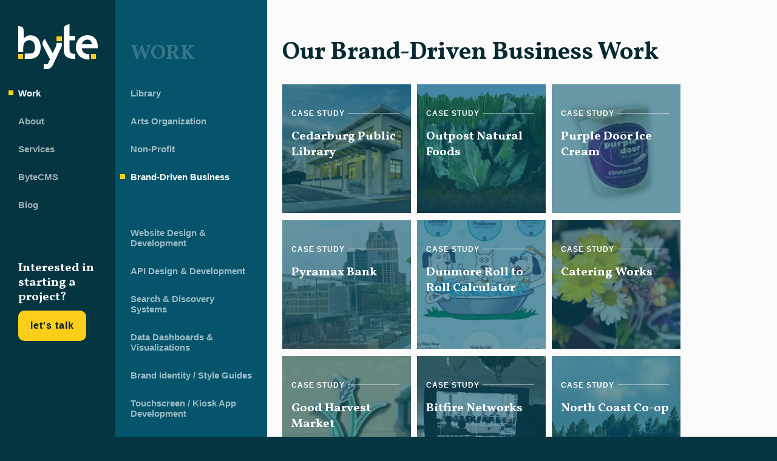

--- FILE ---
content_type: text/html; charset=utf-8
request_url: https://bytestudios.com/work/filter/local-business
body_size: 9439
content:

<!DOCTYPE html>
<!--insert users forward-->
<html class="no-js" lang="en-US">
	<head>
		<meta charset="utf-8">
		<meta name="viewport" content="width=device-width, initial-scale=1">

		<title>Brand-Driven Business · Byte</title>
		<meta name="description" content="Our brand forward work for progressive businesses, including natural food coops, groceries, food producers and others">
		<meta name="keywords" content="">

				<meta property="og:title" content="Brand-Driven Business · Byte"/>
		<meta property="og:description" content="Our brand forward work for progressive businesses, including natural food coops, groceries, food producers and others"/>
		<meta property="og:url" content="http://bytestudios.com/work/filter/local-business"/>
		<link rel="canonical" href="https://www.bytestudios.com/work/filter/local-business" />

		<link rel="stylesheet" href="/assets/css/main.css?v2.1">
		<link rel="stylesheet" href="/assets/css/fontawesome-free-5.14.0-web/css/solid.min.css?v1">
		<link rel="stylesheet" href="/assets/css/fontawesome-free-5.14.0-web/css/fontawesome.min.css?v1">
 
		<!-- font embeds -->
		<link href='https://fonts.googleapis.com/css?family=Vollkorn:400,700&family=Muli:400,700' rel='stylesheet' type='text/css'>
	</head>
	<body class="par work work">
		<a id='skip-nav' class='screenreader-text' href='#main-content'>Skip to Content</a>
				<header id="header" data-embed="Header: whole area" class="header_container ">
			<div class="header_wrapper" data-embed="Header: grid">
				<div class="site-logo">
					<div class="logo">
						<a href="/" aria-label="Byte home">
							<svg width="100%" height="100%" viewBox="0 0 131 74" version="1.1" xmlns="http://www.w3.org/2000/svg" xmlns:xlink="http://www.w3.org/1999/xlink" alt="Byte home">
								<!-- Generator: Sketch 61.2 (89653) - https://sketch.com -->
								<g stroke="none" stroke-width="1" fill="none" fill-rule="evenodd">
									<g transform="translate(-40.000000, -60.000000)">
										<g>
											<g id="site-logo" transform="translate(40.000000, 60.000000)">
												<path class="logo-letter" d="M46.4794105,66.020763 C49.072182,66.020763 49.6416746,63.7189115 50.9748578,60.4526769 L52.2348314,57.5575965 L41.146678,35.8958605 C37.4241687,29.2216498 43.9563807,24 43.9563807,24 L48.2356673,32.271603 L54.4395926,43.1536447 L56.4543945,47.313971 L56.6031253,47.313971 C56.6031253,47.313971 58.1355153,45.269726 58.7743643,43.5537652 L60.8142116,39.2667599 C62.8463526,35.4053653 62.8463526,34.6796641 63.1376492,30.8661605 L71.9983079,30.8661605 C72.0114086,36.0190637 72.0114086,35.7583674 69.4556272,41.0213423 L58.8984351,63.3477572 C56.2324542,70.1768409 52.6270801,74 46.9988125,74 L41.9011209,74 L41.9011209,66.020763 L46.4794105,66.020763 Z" id="Fill-1" fill="#FFFFFF"></path>
												<path class="logo-letter" d="M84.5082711,0 L84.6146144,8.99871365 L84.6146144,19.2007437 L93.3954187,19.2007437 L93.3954187,26.614257 L84.6146144,26.614257 L84.6146144,41.7338068 C84.6146144,47.8989414 89.609204,48.7795659 92.2599088,48.7795659 C93.3186153,48.7795659 94,48.6325405 94,48.6325405 L94,56.779653 C94,56.779653 92.7888682,57 91.0475954,57 C85.6733209,57 75,55.4583344 75,42.9073362 C75,42.9073362 75.214262,13.3304234 75.214262,7.04117647 C75.214262,0.464370896 84.5082711,0 84.5082711,0" id="Fill-3" fill="#FFFFFF"></path>
												<path class="logo-letter" d="M121.350205,33.0087416 C121.200742,28.4537861 118.084816,25.3180776 114.223507,25.3180776 C109.399382,25.3180776 105.984916,28.2300012 104.944858,33.0087416 L121.350205,33.0087416 Z M114.223507,18 C125.060506,18 131,25.9902094 131,36.0702436 C131,37.1907223 130.777544,39.5800925 130.777544,39.5800925 L104.648636,39.5800925 C105.390542,46.3002448 110.180295,49.2902599 115.895402,49.2902599 L117.311241,49.2902599 L117.311241,58 L115.430021,58 C102.885983,58 95,48.7645985 95,37.9378375 C95,26.2143828 102.867059,18 114.223507,18 L114.223507,18 Z" id="Fill-5" fill="#FFFFFF"></path>
												<polygon id="Fill-7" class="logo-square" fill="#FACE19" points="63 28 72 28 72 20 63 20"></polygon>
												<polygon id="Fill-9" class="logo-square" fill="#FACE19" points="128 49 120 49 120 57 127.995624 57"></polygon>
												<polygon id="Fill-10" class="" fill="#FACE19" points="0 57 8 57 8 49 0 49"></polygon>
												<path class="" d="M8.34392802,45.975587 L8.34392802,38.0475931 C8.34392802,29.6408154 13.5281131,26.2633963 18.3535219,26.2633963 C23.8382725,26.2633963 27.640617,30.9498265 27.640617,38.1656441 C27.640617,45.6787179 24.9111774,48.1724963 19.8651003,48.1724963 C16.7875373,48.1724963 10.8553625,48.5138765 10.8553625,48.5138765 L10.8553625,56.9941942 C14.5975938,56.9972906 16.4226735,57 19.8890694,57 C29.7601748,57 37,50.0678919 37,38.017016 C37,26.2633963 30.5652339,18.1546489 20.4746015,18.1546489 C12.5765758,18.1546489 9.28709512,23.4367528 9.28709512,23.4367528 L9.14061697,23.4367528 C9.14061697,23.4367528 9.09686375,22.0975515 9.09686375,20.2377648 L8.8381491,8.45898678 C8.8381491,8.45898678 8.45464267,3 0.00570694087,3 C0.00570694087,3 0,12.7246911 0,13.840176 L0,45.9779093 L8.34392802,45.975587 Z" id="Fill-11" fill="#FFFFFF"></path>
											</g>
										</g>
									</g>
								</g>
							</svg>
						</a>	
					</div>
					<span id="is_mobile"></span>
				</div>

				<nav id="main-nav" class="main-nav">
					<a href="#" class="button-like hidden-ham-btn" onclick="toggleHeader(); return false;" aria-label="Main navigation"></a>
					<ul>
																				<li class="main-nav-item active" data-id="10">
									<a href="/work/" class="main-nav-content">Work</a>

									
																	</li>
																					<li class="main-nav-item " data-id="11">
									<a href="/about/" class="main-nav-content">About</a>

																												
																			<div class="dropdown-box">
											<ul class='dropdown-content'>
																									
													<li class=" " >
														<a href="/about/mission/">Mission</a>
													</li>
																									
													<li class=" " >
														<a href="/about/our-social-impact/">Our Social Impact</a>
													</li>
																									
													<li class=" " >
														<a href="/about/client_partnerships/">Client Partnerships</a>
													</li>
																									
													<li class=" " >
														<a href="/about/careers/">Careers</a>
													</li>
																									
													<li class=" " >
														<a href="/about/open_office_hours/">Open Office Hours</a>
													</li>
																							</ul>
										</div>
																	</li>
																					<li class="main-nav-item " data-id="16">
									<a href="/services/" class="main-nav-content">Services</a>

																												
																			<div class="dropdown-box">
											<ul class='dropdown-content'>
																									
													<li class=" " >
														<a href="/services/web_design/">Web Design</a>
													</li>
																									
													<li class=" " >
														<a href="/services/application_development/">Application Development</a>
													</li>
																									
													<li class=" " >
														<a href="/services/mobile_apps/">Mobile & Touchscreen Apps</a>
													</li>
																									
													<li class=" " >
														<a href="/services/branding/">Branding</a>
													</li>
																									
													<li class=" " >
														<a href="/services/leveraging_data/">Leveraging Data</a>
													</li>
																									
													<li class=" " >
														<a href="/services/content_strategy/">Content Strategy</a>
													</li>
																									
													<li class=" " >
														<a href="/services/our_process/">Our Process</a>
													</li>
																							</ul>
										</div>
																	</li>
																					<li class="main-nav-item " data-id="23">
									<a href="/bytecms/" class="main-nav-content">ByteCMS</a>

																												
																			<div class="dropdown-box">
											<ul class='dropdown-content'>
																									
													<li class=" " >
														<a href="/bytecms/editorial_clarity/">Editorial Clarity</a>
													</li>
																									
													<li class=" " >
														<a href="/bytecms/the_designers_cms/">The Designer's CMS</a>
													</li>
																									
													<li class=" " >
														<a href="/bytecms/native_data/">Native Data</a>
													</li>
																									
													<li class=" " >
														<a href="/bytecms/publishing_real_content/">Publishing Real Content</a>
													</li>
																									
													<li class=" " >
														<a href="/bytecms/ongoing_support/">Ongoing Support</a>
													</li>
																							</ul>
										</div>
																	</li>
																					<li class="main-nav-item " data-id="29">
									<a href="/blog/" class="main-nav-content">Blog</a>

																												
																	</li>
																		</ul>
				</nav>

																														<div class="lets-talk-block single">
						<h3>Interested in starting a project?</h3>
						<a href="/contact/" class="button-like">let's talk</a>
					</div>
								<a href="#" class="close-btn" onclick="toggleHeader(); return false;"><i class="fas fa-times"></i></a>
			</div>
		</header>
		
				<section id="subheader" class="subheader_container ">
							<div class="subheader-content">
																														<h3>Work</h3>
											<nav id="main-subnav" class="main-subnav">
														
																											<ul>
																																																																																																																																											<li class="main-nav-item  " data-id="1">
												<a href="/work/filter/libraries" class="main-nav-content audience" data-id="1" data-filter="libraries" data-variables="libraries|||" onclick="filterWork(this); return false;">Library</a>
											</li>
																																																						<li class="main-nav-item  " data-id="2">
												<a href="/work/filter/arts-organizations" class="main-nav-content audience" data-id="2" data-filter="arts-organizations" data-variables="arts-organizations|||" onclick="filterWork(this); return false;">Arts Organization</a>
											</li>
																																																						<li class="main-nav-item  " data-id="4">
												<a href="/work/filter/non-profits" class="main-nav-content audience" data-id="4" data-filter="non-profits" data-variables="non-profits|||" onclick="filterWork(this); return false;">Non-Profit</a>
											</li>
																																																						<li class="main-nav-item  " data-id="5">
												<a href="/work/filter/local-business" class="main-nav-content audience" data-id="5" data-filter="local-business" data-variables="local-business|||" onclick="filterWork(this); return false;">Brand-Driven Business</a>
											</li>
																																																																																																					<li class="main-nav-item  extra" data-id="11">
												<a href="/work/filter/web-design" class="main-nav-content product" data-id="11" data-filter="web-design" data-variables="web-design|||web-design" onclick="filterWork(this); return false;">Website Design & Development</a>
											</li>
																																																						<li class="main-nav-item  " data-id="27">
												<a href="/work/filter/api-design-and-development" class="main-nav-content product" data-id="27" data-filter="api-design-and-development" data-variables="api-design-and-development|||web-applications" onclick="filterWork(this); return false;">API Design & Development</a>
											</li>
																																																						<li class="main-nav-item  " data-id="29">
												<a href="/work/filter/search-discovery-systems" class="main-nav-content product" data-id="29" data-filter="search-discovery-systems" data-variables="search-discovery-systems|||web-applications" onclick="filterWork(this); return false;">Search & Discovery Systems</a>
											</li>
																																																						<li class="main-nav-item  " data-id="38">
												<a href="/work/filter/data-dashboards-and-visualizations" class="main-nav-content product" data-id="38" data-filter="data-dashboards-and-visualizations" data-variables="data-dashboards-and-visualizations|||leveraging-data" onclick="filterWork(this); return false;">Data Dashboards & Visualizations</a>
											</li>
																																																						<li class="main-nav-item  " data-id="49">
												<a href="/work/filter/brand-identify-style-guides" class="main-nav-content product" data-id="49" data-filter="brand-identify-style-guides" data-variables="brand-identify-style-guides|||branding" onclick="filterWork(this); return false;">Brand Identity / Style Guides</a>
											</li>
																																																						<li class="main-nav-item  " data-id="56">
												<a href="/work/filter/touchscreens-kiosks" class="main-nav-content product" data-id="56" data-filter="touchscreens-kiosks" data-variables="touchscreens-kiosks|||mobile-touchscreen-apps" onclick="filterWork(this); return false;">Touchscreen / Kiosk App Development</a>
											</li>
																											</ul>

																			</nav>
						
				</div>
						<a href="#" class="close-btn" onclick="toggleHeader(); return false;" aria-label="Close menu"><i class="fas fa-times"></i></a> 		</section>
		
				<main class="wrapper">
						
			
			
						
			<section id="main-content" class="main-content " tabindex="0" role="main">
								
																	
																										<h1>Work</h1>
																			
								
													<div id="work-container" class="work-container">
						<bs_editable section="body_content" type="html"></bs_editable>

						<div class="loading-block">
							<span class="loading-icon"></span>
						</div>

																			<div class="filter-block work">
								<div class="filter-bottom">
									<h6>filter your experience</h6>
									<div class="filter-options">
										<div class="filter-option">
											<select onchange="filterWork(this);" aria-label="Select filter">
												<option value="">select filter</option>
																																																																																	<optgroup label="Our audience">
																																											<option value="libraries">Library</option>
																																																																		<option value="arts-organizations">Arts Organization</option>
																																																																		<option value="non-profits">Non-Profit</option>
																																																																		<option value="local-business">Brand-Driven Business</option>
																																																																																																																																																																																																																																									</optgroup>
																														<optgroup label="Our product">
																																											<option value="web-design">Website Design & Development</option>
																																																																																																																																																																																																																																																																																																																																																																																																																																																																																		<option value="api-design-and-development">API Design & Development</option>
																																																																																											<option value="search-discovery-systems">Search & Discovery Systems</option>
																																																																																																																																																																																																																																																																																																																												<option value="data-dashboards-and-visualizations">Data Dashboards & Visualizations</option>
																																																																																																																																																																																																																																																																																																																												<option value="brand-identify-style-guides">Brand Identity / Style Guides</option>
																																																																																																																																																																																																																								<option value="touchscreens-kiosks">Touchscreen / Kiosk App Development</option>
																																				</select>
										</div>
									</div>
								</div>
							</div>
												
																		
																			<div id="works-block" class="multi-items-block work">
								<div class="block-column">
																																							<div class="block-item " data-tags="arts-organizations" style='background-image:url(/tmp/upload_tmp/work_q100_15.png);'>
																						<a href="/work/katonah-museum-of-art" class="block-content" data-tags="arts-organizations" onclick="updateWorks(this); return false;">
												<h3 class="white">Katonah Museum of Art</h3>
												<span class="line line-top"></span>
											</a>
										</div>
																																							<div class="block-item " data-tags="search-discovery-systems,web-design,api-design-and-development,libraries" style='background-image:url(/content/case_study/work_q100_8.png);'>
																						<a href="/work/somerset-county-library-system-new-jersey" class="block-content" data-tags="search-discovery-systems,web-design,api-design-and-development,libraries" onclick="updateWorks(this); return false;">
												<h3 class="white">Somerset County Library System New Jersey</h3>
												<span class="line line-top"></span>
											</a>
										</div>
																																							<div class="block-item " data-tags="arts-organizations,libraries,api-design-and-development,data-dashboards-and-visualizations,search-discovery-systems,touchscreens-kiosks" style='background-image:url(/content/case_study/case_study_10_sm_block_image.png);'>
																						<a href="/work/listening-to-mitchell" class="block-content" data-tags="arts-organizations,libraries,api-design-and-development,data-dashboards-and-visualizations,search-discovery-systems,touchscreens-kiosks" onclick="updateWorks(this); return false;">
												<h3 class="white">Listening to Mitchell Online Experience</h3>
												<span class="line line-top"></span>
											</a>
										</div>
																																							<div class="block-item " data-tags="web-design,data-dashboards-and-visualizations,libraries" style='background-image:url(/content/case_study/case_study_50_sm_block_image.png);'>
																						<a href="/work/mpl-kids-website" class="block-content" data-tags="web-design,data-dashboards-and-visualizations,libraries" onclick="updateWorks(this); return false;">
												<h3 class="white">MPL Kids Website</h3>
												<span class="line line-top"></span>
											</a>
										</div>
																																							<div class="block-item " data-tags="libraries,web-design,search-discovery-systems,brand-identify-style-guides" style='background-image:url(/content/case_study/work-2_q100.png);'>
																						<a href="/work/revitalizing-kent-county-public-library-a-dual-approach-to-engagement" class="block-content" data-tags="libraries,web-design,search-discovery-systems,brand-identify-style-guides" onclick="updateWorks(this); return false;">
												<h3 class="white">Kent County Public Library</h3>
												<span class="line line-top"></span>
											</a>
										</div>
																																							<div class="block-item " data-tags="libraries,brand-identify-style-guides,web-design,data-dashboards-and-visualizations" style='background-image:url(/content/case_study/work_q100.png);'>
																						<a href="/work/observation-deck-application-and-brand-design" class="block-content" data-tags="libraries,brand-identify-style-guides,web-design,data-dashboards-and-visualizations" onclick="updateWorks(this); return false;">
												<h3 class="white">Madison Public Library's Observation Deck</h3>
												<span class="line line-top"></span>
											</a>
										</div>
																																							<div class="block-item " data-tags="search-discovery-systems,libraries,data-dashboards-and-visualizations,web-design" style='background-image:url(/content/case_study/argo-work_q100_1.png);'>
																						<a href="/work/american-revolution-geographies-online-special-collection" class="block-content" data-tags="search-discovery-systems,libraries,data-dashboards-and-visualizations,web-design" onclick="updateWorks(this); return false;">
												<h3 class="white">American Revolution Geographies Online (ARGO)</h3>
												<span class="line line-top"></span>
											</a>
										</div>
																																							<div class="block-item " data-tags="search-discovery-systems,web-design,libraries,brand-identify-style-guides" style='background-image:url(/content/case_study/work_q100_7.png);'>
																						<a href="/work/craighead-county-jonesboro-public-library" class="block-content" data-tags="search-discovery-systems,web-design,libraries,brand-identify-style-guides" onclick="updateWorks(this); return false;">
												<h3 class="white">Craighead County Jonesboro Public Library</h3>
												<span class="line line-top"></span>
											</a>
										</div>
																																							<div class="block-item " data-tags="web-design,libraries,search-discovery-systems,non-profits,brand-identify-style-guides" style='background-image:url(/content/case_study/case_study_6_sm_block_image.png);'>
																						<a href="/work/greenfield-public-library" class="block-content" data-tags="web-design,libraries,search-discovery-systems,non-profits,brand-identify-style-guides" onclick="updateWorks(this); return false;">
												<h3 class="white">Greenfield Public Library</h3>
												<span class="line line-top"></span>
											</a>
										</div>
																																							<div class="block-item " data-tags="local-business,libraries,brand-identify-style-guides,web-design" style='background-image:url(/content/case_study/work_q100_5.png);'>
																						<a href="/work/cedarburg-public-library-a-brand-that-connects-to-its-patrons" class="block-content" data-tags="local-business,libraries,brand-identify-style-guides,web-design" onclick="updateWorks(this); return false;">
												<h3 class="white">Cedarburg Public Library</h3>
												<span class="line line-top"></span>
											</a>
										</div>
																																							<div class="block-item " data-tags="arts-organizations,api-design-and-development,web-design,search-discovery-systems,touchscreens-kiosks,data-dashboards-and-visualizations" style='background-image:url(/content/case_study/case_study_2_sm_block_image.png);'>
																						<a href="/work/milwaukee-public-library" class="block-content" data-tags="arts-organizations,api-design-and-development,web-design,search-discovery-systems,touchscreens-kiosks,data-dashboards-and-visualizations" onclick="updateWorks(this); return false;">
												<h3 class="white">Milwaukee Public Library</h3>
												<span class="line line-top"></span>
											</a>
										</div>
																																							<div class="block-item " data-tags="web-design,api-design-and-development,libraries,search-discovery-systems,non-profits" style='background-image:url(/content/case_study/case_study_7_sm_block_image.png);'>
																						<a href="/work/west-bend-community-memorial-library" class="block-content" data-tags="web-design,api-design-and-development,libraries,search-discovery-systems,non-profits" onclick="updateWorks(this); return false;">
												<h3 class="white">West Bend Community Memorial Library</h3>
												<span class="line line-top"></span>
											</a>
										</div>
																																							<div class="block-item " data-tags="api-design-and-development,search-discovery-systems,libraries,web-design,non-profits" style='background-image:url(/content/case_study/case_study_9_sm_block_image.png);'>
																						<a href="/work/wfb-public-library" class="block-content" data-tags="api-design-and-development,search-discovery-systems,libraries,web-design,non-profits" onclick="updateWorks(this); return false;">
												<h3 class="white">Whitefish Bay Public Library</h3>
												<span class="line line-top"></span>
											</a>
										</div>
																																							<div class="block-item " data-tags="web-design,libraries,non-profits,api-design-and-development,search-discovery-systems" style='background-image:url(/content/case_study/case_study_8_sm_block_image.png);'>
																						<a href="/work/shorewood-public-library" class="block-content" data-tags="web-design,libraries,non-profits,api-design-and-development,search-discovery-systems" onclick="updateWorks(this); return false;">
												<h3 class="white">Shorewood Public Library</h3>
												<span class="line line-top"></span>
											</a>
										</div>
																																							<div class="block-item " data-tags="web-design,brand-identify-style-guides" style='background-image:url(/tmp/upload_tmp/work_q100_1.png);'>
																						<a href="/work/inspired-artisans" class="block-content" data-tags="web-design,brand-identify-style-guides" onclick="updateWorks(this); return false;">
												<h3 class="white">Inspired Artisans</h3>
												<span class="line line-top"></span>
											</a>
										</div>
																																							<div class="block-item " data-tags="web-design,non-profits,brand-identify-style-guides" style='background-image:url(/tmp/upload_tmp/work_q100_2.png);'>
																						<a href="/work/milwaukee-muslim-coalition" class="block-content" data-tags="web-design,non-profits,brand-identify-style-guides" onclick="updateWorks(this); return false;">
												<h3 class="white">Muslim Women's Coalition</h3>
												<span class="line line-top"></span>
											</a>
										</div>
																																							<div class="block-item " data-tags="non-profits,web-design,brand-identify-style-guides" style='background-image:url(/tmp/upload_tmp/work_q100_3.png);'>
																						<a href="/work/greater-milwaukee-foundation" class="block-content" data-tags="non-profits,web-design,brand-identify-style-guides" onclick="updateWorks(this); return false;">
												<h3 class="white">Greater Milwaukee Foundation</h3>
												<span class="line line-top"></span>
											</a>
										</div>
																																							<div class="block-item " data-tags="arts-organizations,api-design-and-development,libraries,search-discovery-systems" style='background-image:url(/content/case_study/case_study_1_sm_block_image.jpg);'>
																						<a href="/work/walters-ex-libris" class="block-content" data-tags="arts-organizations,api-design-and-development,libraries,search-discovery-systems" onclick="updateWorks(this); return false;">
												<h3 class="white">Walters Ex Libris</h3>
												<span class="line line-top"></span>
											</a>
										</div>
																																							<div class="block-item " data-tags="non-profits,web-design,arts-organizations,search-discovery-systems,brand-identify-style-guides" style='background-image:url(/content/case_study/case_study_5_sm_block_image.png);'>
																						<a href="/work/villa-terrace" class="block-content" data-tags="non-profits,web-design,arts-organizations,search-discovery-systems,brand-identify-style-guides" onclick="updateWorks(this); return false;">
												<h3 class="white">Villa Terrace Art Museum</h3>
												<span class="line line-top"></span>
											</a>
										</div>
																																							<div class="block-item " data-tags="arts-organizations,non-profits,web-design,search-discovery-systems,brand-identify-style-guides" style='background-image:url(/content/case_study/case_study_3_sm_block_image.png);'>
																						<a href="/work/charles-allis-art-museum" class="block-content" data-tags="arts-organizations,non-profits,web-design,search-discovery-systems,brand-identify-style-guides" onclick="updateWorks(this); return false;">
												<h3 class="white">Charles Allis Art Museum</h3>
												<span class="line line-top"></span>
											</a>
										</div>
																																							<div class="block-item " data-tags="web-design,libraries,non-profits" style='background-image:url(/content/case_study/MPLF-thumbnail.png);'>
																						<a href="/work/mpl-foundation" class="block-content" data-tags="web-design,libraries,non-profits" onclick="updateWorks(this); return false;">
												<h3 class="white">MPL Foundation</h3>
												<span class="line line-top"></span>
											</a>
										</div>
																																							<div class="block-item " data-tags="arts-organizations,non-profits,web-design,search-discovery-systems" style='background-image:url(/content/case_study/IMKE-thumbnail.png);'>
																						<a href="/work/imagine-mke" class="block-content" data-tags="arts-organizations,non-profits,web-design,search-discovery-systems" onclick="updateWorks(this); return false;">
												<h3 class="white">Imagine MKE</h3>
												<span class="line line-top"></span>
											</a>
										</div>
																																							<div class="block-item " data-tags="libraries,api-design-and-development,arts-organizations,search-discovery-systems,non-profits,data-dashboards-and-visualizations" style='background-image:url(/content/case_study/case_study_42_sm_block_image.png);'>
																						<a href="/work/bibliophilly-the-bibliotheca-philadelphiensis-project" class="block-content" data-tags="libraries,api-design-and-development,arts-organizations,search-discovery-systems,non-profits,data-dashboards-and-visualizations" onclick="updateWorks(this); return false;">
												<h3 class="white">Bibliophilly - The Bibliotheca Philadelphiensis Project</h3>
												<span class="line line-top"></span>
											</a>
										</div>
																																							<div class="block-item " data-tags="arts-organizations,api-design-and-development,search-discovery-systems,non-profits,web-design,brand-identify-style-guides,data-dashboards-and-visualizations" style='background-image:url(/content/case_study/SAC-thumbnail.png);'>
																						<a href="/work/schauer-center" class="block-content" data-tags="arts-organizations,api-design-and-development,search-discovery-systems,non-profits,web-design,brand-identify-style-guides,data-dashboards-and-visualizations" onclick="updateWorks(this); return false;">
												<h3 class="white">Schauer Center</h3>
												<span class="line line-top"></span>
											</a>
										</div>
																																							<div class="block-item " data-tags="non-profits,brand-identify-style-guides,web-design,arts-organizations" style='background-image:url(/content/case_study/case_study_48_sm_block_image.png);'>
																						<a href="/work/milwaukee-high-school-of-the-arts" class="block-content" data-tags="non-profits,brand-identify-style-guides,web-design,arts-organizations" onclick="updateWorks(this); return false;">
												<h3 class="white">Milwaukee High School of the Arts</h3>
												<span class="line line-top"></span>
											</a>
										</div>
																																							<div class="block-item " data-tags="search-discovery-systems,data-dashboards-and-visualizations,non-profits" style='background-image:url(/content/case_study/case_study_38_sm_block_image.png);'>
																						<a href="/work/mcw-community-engagement-learning-repository" class="block-content" data-tags="search-discovery-systems,data-dashboards-and-visualizations,non-profits" onclick="updateWorks(this); return false;">
												<h3 class="white">MCW Community Engagement Learning Repository</h3>
												<span class="line line-top"></span>
											</a>
										</div>
																																							<div class="block-item " data-tags="web-design,non-profits,search-discovery-systems" style='background-image:url(/content/case_study/CoE-thumbnail.png);'>
																						<a href="/work/city-of-evansville-wi" class="block-content" data-tags="web-design,non-profits,search-discovery-systems" onclick="updateWorks(this); return false;">
												<h3 class="white">City of Evansville, WI</h3>
												<span class="line line-top"></span>
											</a>
										</div>
																																							<div class="block-item " data-tags="api-design-and-development,non-profits,data-dashboards-and-visualizations,search-discovery-systems,web-design" style='background-image:url(/content/case_study/WDL-thumbnail.png);'>
																						<a href="/work/wisconsin-diagnostic-laboratory" class="block-content" data-tags="api-design-and-development,non-profits,data-dashboards-and-visualizations,search-discovery-systems,web-design" onclick="updateWorks(this); return false;">
												<h3 class="white">Wisconsin Diagnostic Laboratory</h3>
												<span class="line line-top"></span>
											</a>
										</div>
																																							<div class="block-item " data-tags="data-dashboards-and-visualizations,non-profits,web-design" style='background-image:url(/content/case_study/case_study_51_sm_block_image.png);'>
																						<a href="/work/herb-kohl-educational" class="block-content" data-tags="data-dashboards-and-visualizations,non-profits,web-design" onclick="updateWorks(this); return false;">
												<h3 class="white">Herb Kohl Educational Foundation</h3>
												<span class="line line-top"></span>
											</a>
										</div>
																																							<div class="block-item " data-tags="web-design,brand-identify-style-guides,non-profits" style='background-image:url(/content/case_study/case_study_36_sm_block_image.png);'>
																						<a href="/work/fund-milwaukee" class="block-content" data-tags="web-design,brand-identify-style-guides,non-profits" onclick="updateWorks(this); return false;">
												<h3 class="white">Fund Milwaukee</h3>
												<span class="line line-top"></span>
											</a>
										</div>
																																							<div class="block-item " data-tags="non-profits,web-design" style='background-image:url(/content/case_study/WFP-thumbnail.png);'>
																						<a href="/work/waukesha-food-pantry" class="block-content" data-tags="non-profits,web-design" onclick="updateWorks(this); return false;">
												<h3 class="white">The Food Pantry of Waukesha County</h3>
												<span class="line line-top"></span>
											</a>
										</div>
																																							<div class="block-item " data-tags="non-profits,web-design" style='background-image:url(/content/case_study/PGP-thumbnail.png);'>
																						<a href="/work/gov-in-place" class="block-content" data-tags="non-profits,web-design" onclick="updateWorks(this); return false;">
												<h3 class="white">Putting Government In Its Place</h3>
												<span class="line line-top"></span>
											</a>
										</div>
																																							<div class="block-item " data-tags="non-profits,web-design" style='background-image:url(/content/case_study/case_study_16_sm_block_image.png);'>
																						<a href="/work/city-on-a-hill" class="block-content" data-tags="non-profits,web-design" onclick="updateWorks(this); return false;">
												<h3 class="white">City on a Hill</h3>
												<span class="line line-top"></span>
											</a>
										</div>
																																							<div class="block-item " data-tags="non-profits,web-design" style='background-image:url(/content/case_study/case_study_24_sm_block_image.png);'>
																						<a href="/work/wisconsin-community-services" class="block-content" data-tags="non-profits,web-design" onclick="updateWorks(this); return false;">
												<h3 class="white">Wisconsin Community Services</h3>
												<span class="line line-top"></span>
											</a>
										</div>
																																							<div class="block-item " data-tags="data-dashboards-and-visualizations,web-design,non-profits" style='background-image:url(/content/case_study/case_study_20_sm_block_image.png);'>
																						<a href="/work/feeding-wisconsin" class="block-content" data-tags="data-dashboards-and-visualizations,web-design,non-profits" onclick="updateWorks(this); return false;">
												<h3 class="white">Feeding Wisconsin</h3>
												<span class="line line-top"></span>
											</a>
										</div>
																																							<div class="block-item " data-tags="non-profits,data-dashboards-and-visualizations,touchscreens-kiosks" style='background-image:url(/content/case_study/case_study_11_sm_block_image.png);'>
																						<a href="/work/fair-housing-hunt" class="block-content" data-tags="non-profits,data-dashboards-and-visualizations,touchscreens-kiosks" onclick="updateWorks(this); return false;">
												<h3 class="white">Fair Housing Hunt</h3>
												<span class="line line-top"></span>
											</a>
										</div>
																																							<div class="block-item " data-tags="web-design,non-profits" style='background-image:url(/content/case_study/case_study_18_sm_block_image.png);'>
																						<a href="/work/public-policy-institute" class="block-content" data-tags="web-design,non-profits" onclick="updateWorks(this); return false;">
												<h3 class="white">Public Policy Institute</h3>
												<span class="line line-top"></span>
											</a>
										</div>
																																							<div class="block-item " data-tags="search-discovery-systems,web-design,arts-organizations" style='background-image:url(/content/case_study/case_study_32_sm_block_image.jpg);'>
																						<a href="/work/the-school-of-american-ballet" class="block-content" data-tags="search-discovery-systems,web-design,arts-organizations" onclick="updateWorks(this); return false;">
												<h3 class="white">The School of American Ballet</h3>
												<span class="line line-top"></span>
											</a>
										</div>
																																							<div class="block-item " data-tags="web-design,non-profits" style='background-image:url(/content/case_study/case_study_33_sm_block_image.png);'>
																						<a href="/work/arcw" class="block-content" data-tags="web-design,non-profits" onclick="updateWorks(this); return false;">
												<h3 class="white">ARCW</h3>
												<span class="line line-top"></span>
											</a>
										</div>
																																							<div class="block-item " data-tags="web-design,non-profits" style='background-image:url(/content/case_study/case_study_34_sm_block_image.png);'>
																						<a href="/work/the-wisconsin-womens-business-initiative-corp" class="block-content" data-tags="web-design,non-profits" onclick="updateWorks(this); return false;">
												<h3 class="white">WWBIC</h3>
												<span class="line line-top"></span>
											</a>
										</div>
																																							<div class="block-item " data-tags="search-discovery-systems,web-design,non-profits,arts-organizations" style='background-image:url(/content/case_study/case_study_31_sm_block_image.png);'>
																						<a href="/work/woodland-pattern" class="block-content" data-tags="search-discovery-systems,web-design,non-profits,arts-organizations" onclick="updateWorks(this); return false;">
												<h3 class="white">Woodland Pattern</h3>
												<span class="line line-top"></span>
											</a>
										</div>
																																							<div class="block-item " data-tags="data-dashboards-and-visualizations,local-business,web-design,search-discovery-systems" style='background-image:url(/content/case_study/case_study_12_sm_block_image.png);'>
																						<a href="/work/outpost-natural-foods" class="block-content" data-tags="data-dashboards-and-visualizations,local-business,web-design,search-discovery-systems" onclick="updateWorks(this); return false;">
												<h3 class="white">Outpost Natural Foods</h3>
												<span class="line line-top"></span>
											</a>
										</div>
																																							<div class="block-item " data-tags="brand-identify-style-guides,web-design,local-business" style='background-image:url(/content/case_study/case_study_30_sm_block_image.jpg);'>
																						<a href="/work/purple-door-ice-cream" class="block-content" data-tags="brand-identify-style-guides,web-design,local-business" onclick="updateWorks(this); return false;">
												<h3 class="white">Purple Door Ice Cream</h3>
												<span class="line line-top"></span>
											</a>
										</div>
																																							<div class="block-item " data-tags="local-business,api-design-and-development,data-dashboards-and-visualizations,web-design" style='background-image:url(/content/case_study/PB-thumbnail.png);'>
																						<a href="/work/pyramax-bank" class="block-content" data-tags="local-business,api-design-and-development,data-dashboards-and-visualizations,web-design" onclick="updateWorks(this); return false;">
												<h3 class="white">Pyramax Bank</h3>
												<span class="line line-top"></span>
											</a>
										</div>
																																							<div class="block-item " data-tags="api-design-and-development,local-business,touchscreens-kiosks" style='background-image:url(/content/case_study/case_study_slider_image_5_sm_block_image_compress_70.jpg);'>
																						<a href="/work/dunmore-roll-to-roll-calculator" class="block-content" data-tags="api-design-and-development,local-business,touchscreens-kiosks" onclick="updateWorks(this); return false;">
												<h3 class="white">Dunmore Roll to Roll Calculator</h3>
												<span class="line line-top"></span>
											</a>
										</div>
																																							<div class="block-item " data-tags="search-discovery-systems,local-business,web-design,data-dashboards-and-visualizations,brand-identify-style-guides" style='background-image:url(/content/case_study/case_study_27_sm_block_image.png);'>
																						<a href="/work/catering-works" class="block-content" data-tags="search-discovery-systems,local-business,web-design,data-dashboards-and-visualizations,brand-identify-style-guides" onclick="updateWorks(this); return false;">
												<h3 class="white">Catering Works</h3>
												<span class="line line-top"></span>
											</a>
										</div>
																																							<div class="block-item " data-tags="local-business,web-design" style='background-image:url(/content/case_study/case_study_19_sm_block_image.jpg);'>
																						<a href="/work/good-harvest-market" class="block-content" data-tags="local-business,web-design" onclick="updateWorks(this); return false;">
												<h3 class="white">Good Harvest Market</h3>
												<span class="line line-top"></span>
											</a>
										</div>
																																							<div class="block-item " data-tags="local-business,brand-identify-style-guides,web-design" style='background-image:url(/content/case_study/case_study_39_sm_block_image.png);'>
																						<a href="/work/bitfire-networks" class="block-content" data-tags="local-business,brand-identify-style-guides,web-design" onclick="updateWorks(this); return false;">
												<h3 class="white">Bitfire Networks</h3>
												<span class="line line-top"></span>
											</a>
										</div>
																																							<div class="block-item " data-tags="local-business,api-design-and-development,search-discovery-systems,web-design" style='background-image:url(/content/case_study/case_study_15_sm_block_image.png);'>
																						<a href="/work/north-coast-co-op" class="block-content" data-tags="local-business,api-design-and-development,search-discovery-systems,web-design" onclick="updateWorks(this); return false;">
												<h3 class="white">North Coast Co-op</h3>
												<span class="line line-top"></span>
											</a>
										</div>
																																							<div class="block-item " data-tags="brand-identify-style-guides,local-business,web-design" style='background-image:url(/content/case_study/case_study_14_sm_block_image.png);'>
																						<a href="/work/the-national" class="block-content" data-tags="brand-identify-style-guides,local-business,web-design" onclick="updateWorks(this); return false;">
												<h3 class="white">The National</h3>
												<span class="line line-top"></span>
											</a>
										</div>
																																							<div class="block-item " data-tags="web-design,local-business" style='background-image:url(/content/case_study/case_study_17_sm_block_image.png);'>
																						<a href="/work/action-dds" class="block-content" data-tags="web-design,local-business" onclick="updateWorks(this); return false;">
												<h3 class="white">Action DDS</h3>
												<span class="line line-top"></span>
											</a>
										</div>
																																							<div class="block-item " data-tags="web-design,local-business" style='background-image:url(/content/case_study/case_study_13_sm_block_image.png);'>
																						<a href="/work/river-forest-manor" class="block-content" data-tags="web-design,local-business" onclick="updateWorks(this); return false;">
												<h3 class="white">River Forest Manor</h3>
												<span class="line line-top"></span>
											</a>
										</div>
																																							<div class="block-item " data-tags="local-business,non-profits,web-design" style='background-image:url(/content/case_study/case_study_21_sm_block_image.png);'>
																						<a href="/work/horizon-home-care-hospice" class="block-content" data-tags="local-business,non-profits,web-design" onclick="updateWorks(this); return false;">
												<h3 class="white">Horizon Home Care & Hospice</h3>
												<span class="line line-top"></span>
											</a>
										</div>
																																							<div class="block-item " data-tags="web-design,non-profits" style='background-image:url(/content/case_study/case_study_22_sm_block_image.png);'>
																						<a href="/work/fire" class="block-content" data-tags="web-design,non-profits" onclick="updateWorks(this); return false;">
												<h3 class="white">Fire</h3>
												<span class="line line-top"></span>
											</a>
										</div>
																																							<div class="block-item " data-tags="local-business,web-design,search-discovery-systems" style='background-image:url(/content/case_study/case_study_53_sm_block_image.png);'>
																						<a href="/work/cds-consulting-co-op" class="block-content" data-tags="local-business,web-design,search-discovery-systems" onclick="updateWorks(this); return false;">
												<h3 class="white">CDS Consulting Co-op</h3>
												<span class="line line-top"></span>
											</a>
										</div>
																																							<div class="block-item " data-tags="web-design,local-business,search-discovery-systems" style='background-image:url(/content/case_study/QSP-thumbnail.png);'>
																						<a href="/work/qsp-activities-for-girl-scouts" class="block-content" data-tags="web-design,local-business,search-discovery-systems" onclick="updateWorks(this); return false;">
												<h3 class="white">QSP Activities for Girl Scouts</h3>
												<span class="line line-top"></span>
											</a>
										</div>
																																							<div class="block-item " data-tags="touchscreens-kiosks,search-discovery-systems,api-design-and-development,local-business,data-dashboards-and-visualizations,brand-identify-style-guides,web-design" style='background-image:url(/content/case_study/case_study_25_sm_block_image.png);'>
																						<a href="/work/special-sauce" class="block-content" data-tags="touchscreens-kiosks,search-discovery-systems,api-design-and-development,local-business,data-dashboards-and-visualizations,brand-identify-style-guides,web-design" onclick="updateWorks(this); return false;">
												<h3 class="white">Special Sauce</h3>
												<span class="line line-top"></span>
											</a>
										</div>
																																							<div class="block-item " data-tags="local-business,web-design,search-discovery-systems" style='background-image:url(/content/case_study/case_study_54_sm_block_image.png);'>
																						<a href="/work/new-leaf-community-markets" class="block-content" data-tags="local-business,web-design,search-discovery-systems" onclick="updateWorks(this); return false;">
												<h3 class="white">New Leaf Community Markets</h3>
												<span class="line line-top"></span>
											</a>
										</div>
																																							<div class="block-item " data-tags="web-design,local-business" style='background-image:url(/content/case_study/case_study_26_sm_block_image.png);'>
																						<a href="/work/the-flame" class="block-content" data-tags="web-design,local-business" onclick="updateWorks(this); return false;">
												<h3 class="white">The Flame</h3>
												<span class="line line-top"></span>
											</a>
										</div>
																																							<div class="block-item " data-tags="local-business,data-dashboards-and-visualizations,web-design" style='background-image:url(/content/case_study/case_study_28_sm_block_image.jpg);'>
																						<a href="/work/cream-city-dream" class="block-content" data-tags="local-business,data-dashboards-and-visualizations,web-design" onclick="updateWorks(this); return false;">
												<h3 class="white">Cream City Dream</h3>
												<span class="line line-top"></span>
											</a>
										</div>
																																							<div class="block-item " data-tags="web-design,non-profits,data-dashboards-and-visualizations,search-discovery-systems,api-design-and-development" style='background-image:url(/content/case_study/case_study_29_sm_block_image.png);'>
																						<a href="/work/milwaukee-artist-resource-network" class="block-content" data-tags="web-design,non-profits,data-dashboards-and-visualizations,search-discovery-systems,api-design-and-development" onclick="updateWorks(this); return false;">
												<h3 class="white">Milwaukee Artist Resource Network</h3>
												<span class="line line-top"></span>
											</a>
										</div>
																																							<div class="block-item " data-tags="local-business,web-design" style='background-image:url(/content/case_study/case_study_slider_image_5_sm_block_image_compress_70.jpg);'>
																						<a href="/work/community-bark" class="block-content" data-tags="local-business,web-design" onclick="updateWorks(this); return false;">
												<h3 class="white">Community Bark</h3>
												<span class="line line-top"></span>
											</a>
										</div>
																																							<div class="block-item " data-tags="local-business,web-design" style='background-image:url(/content/case_study/case_study_4_sm_block_image.png);'>
																						<a href="/work/orchard-street-press" class="block-content" data-tags="local-business,web-design" onclick="updateWorks(this); return false;">
												<h3 class="white">Orchard Street Press</h3>
												<span class="line line-top"></span>
											</a>
										</div>
																																							<div class="block-item " data-tags="local-business,web-design,search-discovery-systems" style='background-image:url(/content/case_study/DR-thumbnail.png);'>
																						<a href="/work/the-dickman-company" class="block-content" data-tags="local-business,web-design,search-discovery-systems" onclick="updateWorks(this); return false;">
												<h3 class="white">The Dickman Company</h3>
												<span class="line line-top"></span>
											</a>
										</div>
																	</div>
							</div>

																	</div>


														

						
									
						<div id="custom-cursor" class="custom-cursor" style="transform: matrix(1, 0, 0, 1, 180, 690);">
				<div class="cursor-outer">
					<div class="cursor-inner">
						<div class="cursor-dot"></div>
						<svg width="40" height="40" class="cursor-pie">
							<circle r="25" cx="20" cy="20" fill="none" id="cursor-pie-circle"/>
						</svg>
					</div>
				</div>
			</div>
					</section><!-- closes main-content -->

					<section class="sidebar" data-embed="Right buckets area">
				<!--right buckets can go here-->
							</section>
		
				<footer class="" data-embed="Footer:Footer">
			<div class="footer-wrapper footer-info">
				<span class="footer-info-header">Contact Us</span>
				<div class="footer-item">
					<p class="icon"><i class="fa fa-map-marker-alt"></i></p>
					<p>831 W. National Ave Milwaukee, WI 53204</p>
				</div>
				<div class="footer-item">
					<p class="icon"><i class="fa fa-envelope"></i></p>
					<p><a href="/contact/">Contact Us</a></p>
				</div>
				<div class="footer-item">
					<p class="icon"><i class="fa fa-mobile-alt"></i></p>
					<p><a href="tel:414-251-1333">(414) 251-1333</a></p>
				</div>
			</div>
			<div class="footer-wrapper footer-nav-container">
				<nav id="footer-nav" data-embed="Footer: nav">
					<ul class="footer-nav">
																				<li data-id="10">
									<a href="/work/" class="main-nav-content" ><span class="footer-info-header">Work</span></a>
																			<div class="dropdown-box">
											<ul class='dropdown-content'>
																																																						<li>
																<a href="/work/filter/libraries">Library</a>
															</li>
																																																								<li>
																<a href="/work/filter/arts-organizations">Arts Organization</a>
															</li>
																																																								<li>
																<a href="/work/filter/non-profits">Non-Profit</a>
															</li>
																																																								<li>
																<a href="/work/filter/local-business">Brand-Driven Business</a>
															</li>
																																																																																																																																																																																																																																																																																																																																																																																																																																																																																																																																																																																																																																																																																																																																																																																																																																																																																																																																																																																																																																																																																																																																																																																																																																																																																																																																																																																																																																																																																																																																																																																															</ul>
										</div>
																	</li>
																					<li data-id="11">
									<a href="/about/" class="main-nav-content" ><span class="footer-info-header">About</span></a>
																			<div class="dropdown-box">
											<ul class='dropdown-content'>
																																																					<li>
															<a href="/about/mission/">Mission</a>
														</li>
																																									<li>
															<a href="/about/our-social-impact/">Our Social Impact</a>
														</li>
																																									<li>
															<a href="/about/client_partnerships/">Client Partnerships</a>
														</li>
																																																							<li>
															<a href="/about/careers/">Careers</a>
														</li>
																																									<li>
															<a href="/about/open_office_hours/">Open Office Hours</a>
														</li>
																																				</ul>
										</div>
																	</li>
																					<li data-id="16">
									<a href="/services/" class="main-nav-content" ><span class="footer-info-header">Services</span></a>
																			<div class="dropdown-box">
											<ul class='dropdown-content'>
																																																					<li>
															<a href="/services/web_design/">Web Design</a>
														</li>
																																									<li>
															<a href="/services/application_development/">Application Development</a>
														</li>
																																									<li>
															<a href="/services/mobile_apps/">Mobile & Touchscreen Apps</a>
														</li>
																																									<li>
															<a href="/services/branding/">Branding</a>
														</li>
																																									<li>
															<a href="/services/leveraging_data/">Leveraging Data</a>
														</li>
																																									<li>
															<a href="/services/content_strategy/">Content Strategy</a>
														</li>
																																									<li>
															<a href="/services/our_process/">Our Process</a>
														</li>
																																				</ul>
										</div>
																	</li>
																					<li data-id="23">
									<a href="/bytecms/" class="main-nav-content" ><span class="footer-info-header">ByteCMS</span></a>
																			<div class="dropdown-box">
											<ul class='dropdown-content'>
																																																					<li>
															<a href="/bytecms/editorial_clarity/">Editorial Clarity</a>
														</li>
																																									<li>
															<a href="/bytecms/the_designers_cms/">The Designer's CMS</a>
														</li>
																																									<li>
															<a href="/bytecms/native_data/">Native Data</a>
														</li>
																																									<li>
															<a href="/bytecms/publishing_real_content/">Publishing Real Content</a>
														</li>
																																									<li>
															<a href="/bytecms/ongoing_support/">Ongoing Support</a>
														</li>
																																				</ul>
										</div>
																	</li>
																					<li data-id="29">
									<a href="/blog/" class="main-nav-content" ><span class="footer-info-header">Blog</span></a>
																	</li>
																		</ul>
				</nav>
			</div>
			<div class="footer-credits" data-embed="Footer: above credits">
				<nav id="bottom-nav">
					<ul class="bottom-nav">
											</ul>
				</nav>
				<p>&copy; <b>2026</b> All rights reserved, unless otherwise stated. Made with ♥︎ in Milwaukee.</p>
			</div>
		</footer>
			</main>
			<script>
	// console.log(``);
	</script>
						<script src="https://code.jquery.com/jquery-3.5.1.min.js" integrity="sha256-9/aliU8dGd2tb6OSsuzixeV4y/faTqgFtohetphbbj0=" crossorigin="anonymous"></script>
		<!--extra site scripts can go here-->
		<script type="text/javascript" src="//cdn.jsdelivr.net/npm/slick-carousel@1.8.1/slick/slick.min.js"></script>
		<!--insert session overlay-->
		<script src="/assets/vendor/modernizr-2.6.2.min.js"></script>
		<script src="/assets/js/main.js?v2.0"></script>
		<!-- Global site tag (gtag.js) - Google Analytics -->
				<script async src="https://www.googletagmanager.com/gtag/js?id=UA-887828-12"></script>
		<script>
		  window.dataLayer = window.dataLayer || [];
		  function gtag(){dataLayer.push(arguments);}
		  gtag('js', new Date());
		  gtag('config', 'UA-887828-12');
		  gtag('config', 'AW-1036577951');
		</script>
			
		 
		<!-- Event snippet for Request proposal conversion page
		In your html page, add the snippet and call gtag_report_conversion when someone clicks on the chosen link or button. -->
		<script>
		function send_analytics_lets_talk(which) {
			console.log('send_analytics_lets_talk()', gtag);
			/*
			ga('send', {
				hitType: 'event',
				eventCategory: 'Contact Form',
				eventAction: which,
				eventLabel: ''
			});
			*/
			// seems to be the prefered way to send an event when we're using tag manager
			gtag('event', which, {'event_category' : 'Contact Form', 'event_label' : ''});
			// let's log this to Matomo
			if (typeof _paq != 'undefined') { // if we have matomo
				console.log('YES');
				_paq.push(['trackEvent', 'contact', which, '']);
			} else {
				console.log('NO');
			}
			console.log('finit');
		}
		function gtag_report_conversion(url) {
			//console.log('gtag_report_conversion()');
			var callback = function () {
				if (typeof(url) != 'undefined') {
					window.location = url;
				}
			};
			gtag('event', 'conversion', {
				'send_to': 'AW-1036577951/bRUFCNujhAEQn9mj7gM',
				'value': 1.0,
				'currency': 'USD',
				'event_callback': callback
			});
		  return false;
		}
		</script>
		
		<!-- Cloudflare Web Analytics --><!--<script defer src='https://static.cloudflareinsights.com/beacon.min.js' data-cf-beacon='{"token": "0c7bab5265884988b6ab9ecaf0da02f1"}'></script><!-- End Cloudflare Web Analytics -->

<!-- Matomo -->
<script>
  var _paq = window._paq = window._paq || [];
  /* tracker methods like "setCustomDimension" should be called before "trackPageView" */
  _paq.push(['trackPageView']);
  _paq.push(['enableLinkTracking']);
  (function() {
    var u="//analytics.collata.site/";
    _paq.push(['setTrackerUrl', u+'matomo.php']);
    _paq.push(['setSiteId', '3']);
    var d=document, g=d.createElement('script'), s=d.getElementsByTagName('script')[0];
    g.async=true; g.src=u+'matomo.js'; s.parentNode.insertBefore(g,s);
  })();
</script>
<!-- End Matomo Code -->

	</body>
</html>


--- FILE ---
content_type: text/css
request_url: https://bytestudios.com/assets/css/main.css?v2.1
body_size: 42080
content:
@charset "UTF-8";
/**
 * Foundation for Sites by ZURB
 * Version 6.5.1
 * foundation.zurb.com
 * Licensed under MIT Open Source
 */
/*! normalize.css v8.0.0 | MIT License | github.com/necolas/normalize.css */
html {
  line-height: 1.15;
  -webkit-text-size-adjust: 100%; }

body {
  margin: 0; }

h1 {
  font-size: 2em;
  margin: 0.67em 0; }

hr {
  -webkit-box-sizing: content-box;
          box-sizing: content-box;
  height: 0;
  overflow: visible; }

pre {
  font-family: monospace, monospace;
  font-size: 1em; }

a {
  background-color: transparent; }

abbr[title] {
  border-bottom: none;
  text-decoration: underline;
  -webkit-text-decoration: underline dotted;
          text-decoration: underline dotted; }

b,
strong {
  font-weight: bolder; }

code,
kbd,
samp {
  font-family: monospace, monospace;
  font-size: 1em; }

small {
  font-size: 80%; }

sub,
sup {
  font-size: 75%;
  line-height: 0;
  position: relative;
  vertical-align: baseline; }

sub {
  bottom: -0.25em; }

sup {
  top: -0.5em; }

img {
  border-style: none; }

button,
input,
optgroup,
select,
textarea {
  font-family: inherit;
  font-size: 100%;
  line-height: 1.15;
  margin: 0; }

button,
input {
  overflow: visible; }

button,
select {
  text-transform: none; }

button,
[type="button"],
[type="reset"],
[type="submit"] {
  -webkit-appearance: button; }

button::-moz-focus-inner,
[type="button"]::-moz-focus-inner,
[type="reset"]::-moz-focus-inner,
[type="submit"]::-moz-focus-inner {
  border-style: none;
  padding: 0; }

button:-moz-focusring,
[type="button"]:-moz-focusring,
[type="reset"]:-moz-focusring,
[type="submit"]:-moz-focusring {
  outline: 1px dotted ButtonText; }

fieldset {
  padding: 0.35em 0.75em 0.625em; }

legend {
  -webkit-box-sizing: border-box;
          box-sizing: border-box;
  color: inherit;
  display: table;
  max-width: 100%;
  padding: 0;
  white-space: normal; }

progress {
  vertical-align: baseline; }

textarea {
  overflow: auto; }

[type="checkbox"],
[type="radio"] {
  -webkit-box-sizing: border-box;
          box-sizing: border-box;
  padding: 0; }

[type="number"]::-webkit-inner-spin-button,
[type="number"]::-webkit-outer-spin-button {
  height: auto; }

[type="search"] {
  -webkit-appearance: textfield;
  outline-offset: -2px; }

[type="search"]::-webkit-search-decoration {
  -webkit-appearance: none; }

::-webkit-file-upload-button {
  -webkit-appearance: button;
  font: inherit; }

details {
  display: block; }

summary {
  display: list-item; }

template {
  display: none; }

[hidden] {
  display: none; }

.foundation-mq {
  font-family: "small=0em&medium=40em&large=64em&xlarge=75em&xxlarge=90em"; }

html {
  -webkit-box-sizing: border-box;
          box-sizing: border-box;
  font-size: 100%; }

*,
*::before,
*::after {
  -webkit-box-sizing: inherit;
          box-sizing: inherit; }

body {
  margin: 0;
  padding: 0;
  background: #fefefe;
  font-family: "Helvetica Neue", Helvetica, Roboto, Arial, sans-serif;
  font-weight: normal;
  line-height: 1.5;
  color: #0a0a0a;
  -webkit-font-smoothing: antialiased;
  -moz-osx-font-smoothing: grayscale; }

img {
  display: inline-block;
  vertical-align: middle;
  max-width: 100%;
  height: auto;
  -ms-interpolation-mode: bicubic; }

textarea {
  height: auto;
  min-height: 50px;
  border-radius: 3px; }

select {
  -webkit-box-sizing: border-box;
          box-sizing: border-box;
  width: 100%;
  border-radius: 3px; }

.map_canvas img,
.map_canvas embed,
.map_canvas object,
.mqa-display img,
.mqa-display embed,
.mqa-display object {
  max-width: none !important; }

button {
  padding: 0;
  -webkit-appearance: none;
     -moz-appearance: none;
          appearance: none;
  border: 0;
  border-radius: 3px;
  background: transparent;
  line-height: 1;
  cursor: auto; }
  [data-whatinput='mouse'] button {
    outline: 0; }

pre {
  overflow: auto; }

button,
input,
optgroup,
select,
textarea {
  font-family: inherit; }

.is-visible {
  display: block !important; }

.is-hidden {
  display: none !important; }

div,
dl,
dt,
dd,
ul,
ol,
li,
h1,
h2,
h3,
h4,
h5,
h6,
pre,
form,
p,
blockquote,
th,
td {
  margin: 0;
  padding: 0; }

p {
  margin-bottom: 1rem;
  font-size: inherit;
  line-height: 1.6;
  text-rendering: optimizeLegibility; }

em,
i {
  font-style: italic;
  line-height: inherit; }

strong,
b {
  font-weight: bold;
  line-height: inherit; }

small {
  font-size: 80%;
  line-height: inherit; }

h1, .h1,
h2, .h2,
h3, .h3,
h4, .h4,
h5, .h5,
h6, .h6 {
  /* font-family: "Helvetica Neue", Helvetica, Roboto, Arial, sans-serif; */
  font-style: normal;
  font-weight: normal;
  color: inherit;
  text-rendering: optimizeLegibility; }
  h1 small, .h1 small,
  h2 small, .h2 small,
  h3 small, .h3 small,
  h4 small, .h4 small,
  h5 small, .h5 small,
  h6 small, .h6 small {
    line-height: 0;
    color: #cacaca; }

h1, .h1 {
  font-size: 1.5rem;
  line-height: 1.4;
  margin-top: 0;
  margin-bottom: 0.5rem; }

h2, .h2 {
  font-size: 1.25rem;
  line-height: 1.4;
  margin-top: 0;
  margin-bottom: 0.5rem; }

h3, .h3 {
  font-size: 1.1875rem;
  line-height: 1.4;
  margin-top: 0;
  margin-bottom: 0.5rem; }

h4, .h4 {
  font-size: 1.125rem;
  line-height: 1.4;
  margin-top: 0;
  margin-bottom: 0.5rem; }

h5, .h5 {
  font-size: 1.0625rem;
  line-height: 1.4;
  margin-top: 0;
  margin-bottom: 0.5rem; }

h6, .h6 {
  font-size: 1rem;
  line-height: 1.4;
  margin-top: 0;
  margin-bottom: 0.5rem; }
.div-like-h6 {
  margin-top: 0;
  margin-bottom: 0.5rem;	
}

div.aha-moment {
  position:relative;
  width: 50%;
  float: right;
  margin: 0 0 20px 20px;
  padding: 60px 30px 30px 30px;
  background-color: #fff5da;
  border: 1px solid #CAC5BF;
  font-family: "Muli", sans-serif;
  font-size: 17px;
  line-height: 20px;
}
div.aha-moment:before {
  content: "\f0eb";  /* this is your text. You can also use UTF-8 character codes as I do here */
  font-family: "Font Awesome 5 Free";
  left:30px;
  top: 25px;
  position:absolute;
}
div.aha-moment:after {
  content: "AHA Moment";  /* this is your text. You can also use UTF-8 character codes as I do here */
  font-family: "Muli", sans-serif;
  font-size: 18px;
  font-weight: 700;
  text-transform: uppercase;
  left:50px;
  top: 25px;
  position:absolute;
}
div.consulting-moment {
  position:relative;
  width: 50%;
  float: right;
  margin: 0 0 20px 20px;
  padding: 60px 30px 30px 30px;
  background-color: #f3fafc;
  border: 1px solid #cbcbcb;
  font-family: "Muli", sans-serif;
  font-size: 17px;
  line-height: 20px;
}
div.consulting-moment:before {
  content: "\f51c";  /* this is your text. You can also use UTF-8 character codes as I do here */
  font-family: "Font Awesome 5 Free";
  left:30px;
  top: 25px;
  position:absolute;
}
div.consulting-moment:after {
  content: "Consulting Moment";  /* this is your text. You can also use UTF-8 character codes as I do here */
  font-family: "Muli", sans-serif;
  font-size: 18px;
  font-weight: 700;
  text-transform: uppercase;
  left:60px;
  top: 25px;
  position:absolute;
}

@media print, screen and (min-width: 40em) {
  h1, .h1 {
    font-size: 3rem; }
  h2, .h2 {
    font-size: 2.5rem; }
  h3, .h3 {
    font-size: 1.9375rem; }
  h4, .h4 {
    font-size: 1.5625rem; }
  h5, .h5 {
    font-size: 1.25rem; }
  h6, .h6 {
    font-size: 1rem; } }

a {
  line-height: inherit;
  color: #217F9C;/* was #2ba6cb not a11y */
  text-decoration: none;
  cursor: pointer; }
  a:hover, a:focus {
    color: #258faf; }
  a img {
    border: 0; }

hr {
  clear: both;
  max-width: 62.5rem;
  height: 0;
  margin: 1.25rem auto;
  border-top: 0;
  border-right: 0;
  border-bottom: 1px solid #cacaca;
  border-left: 0; }

ul,
ol,
dl {
  margin-bottom: 1rem;
  list-style-position: outside;
  line-height: 1.6; }

li {
  font-size: inherit; }

ul {
  margin-left: 1.25rem;
  list-style-type: disc; }

ol {
  margin-left: 1.25rem; }

ul ul, ol ul, ul ol, ol ol {
  margin-left: 1.25rem;
  margin-bottom: 0; }

dl {
  margin-bottom: 1rem; }
  dl dt {
    margin-bottom: 0.3rem;
    font-weight: bold; }

blockquote {
  margin: 0 0 1rem;
  padding: 0.5625rem 1.25rem 0 1.1875rem;
  border-left: 1px solid #cacaca; }
  blockquote, blockquote p {
    line-height: 1.6;
    color: #8a8a8a; }

cite {
  display: block;
  font-size: 0.8125rem;
  color: #8a8a8a; }
  cite:before {
    content: "— "; }

abbr, abbr[title] {
  border-bottom: 1px dotted #0a0a0a;
  cursor: help;
  text-decoration: none; }

figure {
  margin: 0; }

code {
  padding: 0.125rem 0.3125rem 0.0625rem;
  border: 1px solid #cacaca;
  background-color: #e6e6e6;
  font-family: Consolas, "Liberation Mono", Courier, monospace;
  font-weight: normal;
  color: #0a0a0a; }

kbd {
  margin: 0;
  padding: 0.125rem 0.25rem 0;
  background-color: #e6e6e6;
  font-family: Consolas, "Liberation Mono", Courier, monospace;
  color: #0a0a0a;
  border-radius: 3px; }

.subheader {
  margin-top: 0.2rem;
  margin-bottom: 0.5rem;
  font-weight: normal;
  line-height: 1.4;
  color: #8a8a8a; }

.lead {
  font-size: 125%;
  line-height: 1.6; }

.stat {
  font-size: 2.5rem;
  line-height: 1; }
  p + .stat {
    margin-top: -1rem; }

ul.no-bullet, ol.no-bullet {
  margin-left: 0;
  list-style: none; }

.text-left {
  text-align: left; }

.text-right {
  text-align: right; }

.text-center {
  text-align: center; }

.text-justify {
  text-align: justify; }

@media print, screen and (min-width: 40em) {
  .medium-text-left {
    text-align: left; }
  .medium-text-right {
    text-align: right; }
  .medium-text-center {
    text-align: center; }
  .medium-text-justify {
    text-align: justify; } }

@media print, screen and (min-width: 64em) {
  .large-text-left {
    text-align: left; }
  .large-text-right {
    text-align: right; }
  .large-text-center {
    text-align: center; }
  .large-text-justify {
    text-align: justify; } }

.show-for-print {
  display: none !important; }

@media print {
  * {
    background: transparent !important;
    -webkit-box-shadow: none !important;
            box-shadow: none !important;
    color: black !important;
    text-shadow: none !important; }
  .show-for-print {
    display: block !important; }
  .hide-for-print {
    display: none !important; }
  table.show-for-print {
    display: table !important; }
  thead.show-for-print {
    display: table-header-group !important; }
  tbody.show-for-print {
    display: table-row-group !important; }
  tr.show-for-print {
    display: table-row !important; }
  td.show-for-print {
    display: table-cell !important; }
  th.show-for-print {
    display: table-cell !important; }
  a,
  a:visited {
    text-decoration: underline; }
  a[href]:after {
    content: " (" attr(href) ")"; }
  .ir a:after,
  a[href^='javascript:']:after,
  a[href^='#']:after {
    content: ''; }
  abbr[title]:after {
    content: " (" attr(title) ")"; }
  pre,
  blockquote {
    border: 1px solid #8a8a8a;
    page-break-inside: avoid; }
  thead {
    display: table-header-group; }
  tr,
  img {
    page-break-inside: avoid; }
  img {
    max-width: 100% !important; }
  @page {
    margin: 0.5cm; }
  p,
  h2,
  h3 {
    orphans: 3;
    widows: 3; }
  h2,
  h3 {
    page-break-after: avoid; }
  .print-break-inside {
    page-break-inside: auto; } }

/* end normalize from foundation */

/* forms from foundation.css */

[type='text'], [type='password'], [type='date'], [type='datetime'], [type='datetime-local'], [type='month'], [type='week'], [type='email'], [type='number'], [type='search'], [type='tel'], [type='time'], [type='url'], [type='color'],
textarea {
  display: block;
  -webkit-box-sizing: border-box;
          box-sizing: border-box;
  width: 100%;
  height: 2.4375rem;
  /* margin: 0 0 1rem; */
  margin: 0;
  padding: 0.5rem;
  border: 1px solid #cacaca;
  border-radius: 3px;
  background-color: #fefefe;
  -webkit-box-shadow: inset 0 1px 2px rgba(10, 10, 10, 0.1);
          box-shadow: inset 0 1px 2px rgba(10, 10, 10, 0.1);
  font-family: inherit;
  font-size: 1rem;
  font-weight: normal;
  line-height: 1.5;
  color: #0a0a0a;
  -webkit-transition: border-color 0.25s ease-in-out, -webkit-box-shadow 0.5s;
  transition: border-color 0.25s ease-in-out, -webkit-box-shadow 0.5s;
  transition: box-shadow 0.5s, border-color 0.25s ease-in-out;
  transition: box-shadow 0.5s, border-color 0.25s ease-in-out, -webkit-box-shadow 0.5s;
  -webkit-appearance: none;
     -moz-appearance: none;
          appearance: none; }
  [type='text']:focus, [type='password']:focus, [type='date']:focus, [type='datetime']:focus, [type='datetime-local']:focus, [type='month']:focus, [type='week']:focus, [type='email']:focus, [type='number']:focus, [type='search']:focus, [type='tel']:focus, [type='time']:focus, [type='url']:focus, [type='color']:focus,
  textarea:focus {
    outline: none;
    border: 1px solid #8a8a8a;
    background-color: #fefefe;
    -webkit-box-shadow: 0 0 5px #cacaca;
            box-shadow: 0 0 5px #cacaca;
    -webkit-transition: border-color 0.25s ease-in-out, -webkit-box-shadow 0.5s;
    transition: border-color 0.25s ease-in-out, -webkit-box-shadow 0.5s;
    transition: box-shadow 0.5s, border-color 0.25s ease-in-out;
    transition: box-shadow 0.5s, border-color 0.25s ease-in-out, -webkit-box-shadow 0.5s; }

textarea {
  max-width: 100%; }
  textarea[rows] {
    height: auto; }

input:disabled, input[readonly],
textarea:disabled,
textarea[readonly] {
  background-color: #e6e6e6;
  cursor: not-allowed; }

[type='submit'],
[type='button'] {
  -webkit-appearance: none;
     -moz-appearance: none;
          appearance: none;
  /* border-radius: 3px; */ }

input[type='search'] {
  -webkit-box-sizing: border-box;
          box-sizing: border-box; }

::-webkit-input-placeholder {
  color: #cacaca; }

:-ms-input-placeholder {
  color: #cacaca; }

::-ms-input-placeholder {
  color: #cacaca; }

::placeholder {
  color: #cacaca; }

[type='file'],
[type='checkbox'],
[type='radio'] {
  margin: 0 0 1rem; }

[type='checkbox'] + label,
[type='radio'] + label {
  display: inline-block;
  vertical-align: baseline;
  margin-left: 0.5rem;
  margin-right: 1rem;
  margin-bottom: 0; }
  [type='checkbox'] + label[for],
  [type='radio'] + label[for] {
    cursor: pointer; }

label > [type='checkbox'],
label > [type='radio'] {
  margin-right: 0.5rem; }

[type='file'] {
  width: 100%; }

label {
  display: block;
  margin: 0;
  font-size: 0.875rem;
  font-weight: normal;
  line-height: 1.8;
  color: #0a0a0a; }
  label.middle {
    margin: 0 0 1rem;
    padding: 0.5625rem 0; }

.help-text {
  margin-top: -0.5rem;
  font-size: 0.8125rem;
  font-style: italic;
  color: #0a0a0a; }

.input-group {
  display: -webkit-box;
  display: -webkit-flex;
  display: -ms-flexbox;
  display: flex;
  width: 100%;
  margin-bottom: 1rem;
  -webkit-box-align: stretch;
  -webkit-align-items: stretch;
      -ms-flex-align: stretch;
          align-items: stretch; }
  .input-group > :first-child, .input-group > :first-child.input-group-button > * {
    border-radius: 3px 0 0 3px; }
  .input-group > :last-child, .input-group > :last-child.input-group-button > * {
    border-radius: 0 3px 3px 0; }

.input-group-label, .input-group-field, .input-group-button, .input-group-button a,
.input-group-button input,
.input-group-button button,
.input-group-button label {
  margin: 0;
  white-space: nowrap; }

.input-group-label {
  padding: 0 1rem;
  border: 1px solid #cacaca;
  background: #e6e6e6;
  color: #0a0a0a;
  text-align: center;
  white-space: nowrap;
  display: -webkit-box;
  display: -webkit-flex;
  display: -ms-flexbox;
  display: flex;
  -webkit-box-flex: 0;
  -webkit-flex: 0 0 auto;
      -ms-flex: 0 0 auto;
          flex: 0 0 auto;
  -webkit-box-align: center;
  -webkit-align-items: center;
      -ms-flex-align: center;
          align-items: center; }
  .input-group-label:first-child {
    border-right: 0; }
  .input-group-label:last-child {
    border-left: 0; }

.input-group-field {
  border-radius: 0;
  -webkit-box-flex: 1;
  -webkit-flex: 1 1 0px;
      -ms-flex: 1 1 0px;
          flex: 1 1 0px;
  min-width: 0; }

.input-group-button {
  padding-top: 0;
  padding-bottom: 0;
  text-align: center;
  display: -webkit-box;
  display: -webkit-flex;
  display: -ms-flexbox;
  display: flex;
  -webkit-box-flex: 0;
  -webkit-flex: 0 0 auto;
      -ms-flex: 0 0 auto;
          flex: 0 0 auto; }
  .input-group-button a,
  .input-group-button input,
  .input-group-button button,
  .input-group-button label {
    -webkit-align-self: stretch;
        -ms-flex-item-align: stretch;
            align-self: stretch;
    height: auto;
    padding-top: 0;
    padding-bottom: 0;
    font-size: 1rem; }

fieldset {
  margin: 0;
  padding: 0;
  border: 0; }

legend {
  max-width: 100%;
  margin-bottom: 0.5rem; }

.fieldset {
  margin: 1.125rem 0;
  padding: 1.25rem;
  border: 1px solid #cacaca; }
  .fieldset legend {
    margin: 0;
    margin-left: -0.1875rem;
    padding: 0 0.1875rem; }

select {
  height: 2.4375rem;
  margin: 0 0 1rem;
  padding: 0.5rem;
  -webkit-appearance: none;
     -moz-appearance: none;
          appearance: none;
  border: 1px solid #cacaca;
  border-radius: 3px;
  background-color: #fefefe;
  font-family: inherit;
  font-size: 1rem;
  font-weight: normal;
  line-height: 1.5;
  color: #0a0a0a;
  background-image: url("data:image/svg+xml;utf8,<svg xmlns='http://www.w3.org/2000/svg' version='1.1' width='32' height='24' viewBox='0 0 32 24'><polygon points='0,0 32,0 16,24' style='fill: rgb%28138, 138, 138%29'></polygon></svg>");
  background-origin: content-box;
  background-position: right -1rem center;
  background-repeat: no-repeat;
  background-size: 9px 6px;
  padding-right: 1.5rem;
  -webkit-transition: border-color 0.25s ease-in-out, -webkit-box-shadow 0.5s;
  transition: border-color 0.25s ease-in-out, -webkit-box-shadow 0.5s;
  transition: box-shadow 0.5s, border-color 0.25s ease-in-out;
  transition: box-shadow 0.5s, border-color 0.25s ease-in-out, -webkit-box-shadow 0.5s; }
  @media screen and (min-width: 0\0) {
    select {
      background-image: url("[data-uri]"); } }
  select:focus {
    outline: none;
    border: 1px solid #8a8a8a;
    background-color: #fefefe;
    -webkit-box-shadow: 0 0 5px #cacaca;
            box-shadow: 0 0 5px #cacaca;
    -webkit-transition: border-color 0.25s ease-in-out, -webkit-box-shadow 0.5s;
    transition: border-color 0.25s ease-in-out, -webkit-box-shadow 0.5s;
    transition: box-shadow 0.5s, border-color 0.25s ease-in-out;
    transition: box-shadow 0.5s, border-color 0.25s ease-in-out, -webkit-box-shadow 0.5s; }
  select:disabled {
    background-color: #e6e6e6;
    cursor: not-allowed; }
  select::-ms-expand {
    display: none; }
  select[multiple] {
    height: auto;
    background-image: none; }

.is-invalid-input:not(:focus) {
  border-color: #c60f13;
  background-color: #f8e6e7; }
  .is-invalid-input:not(:focus)::-webkit-input-placeholder {
    color: #c60f13; }
  .is-invalid-input:not(:focus):-ms-input-placeholder {
    color: #c60f13; }
  .is-invalid-input:not(:focus)::-ms-input-placeholder {
    color: #c60f13; }
  .is-invalid-input:not(:focus)::placeholder {
    color: #c60f13; }

.is-invalid-label {
  color: #c60f13; }

.form-error {
  display: none;
  margin-top: -0.5rem;
  margin-bottom: 1rem;
  font-size: 0.75rem;
  font-weight: bold;
  color: #c60f13; }
  .form-error.is-visible {
    display: block; }

.float-left {
  float: left !important; }

.float-right {
  float: right !important; }

.float-center {
  display: block;
  margin-right: auto;
  margin-left: auto; }

.clearfix::before, .clearfix::after {
  display: table;
  content: ' ';
  -webkit-flex-basis: 0;
      -ms-flex-preferred-size: 0;
          flex-basis: 0;
  -webkit-box-ordinal-group: 2;
  -webkit-order: 1;
      -ms-flex-order: 1;
          order: 1; }

.clearfix::after {
  clear: both; }

.hide {
  display: none !important; }

.invisible {
  visibility: hidden; }

@media screen and (max-width: 39.99875em) {
  .hide-for-small-only {
    display: none !important; } }

@media screen and (max-width: 0em), screen and (min-width: 40em) {
  .show-for-small-only {
    display: none !important; } }

@media print, screen and (min-width: 40em) {
  .hide-for-medium {
    display: none !important; } }

@media screen and (max-width: 39.99875em) {
  .show-for-medium {
    display: none !important; } }

@media screen and (min-width: 40em) and (max-width: 63.99875em) {
  .hide-for-medium-only {
    display: none !important; } }

@media screen and (max-width: 39.99875em), screen and (min-width: 64em) {
  .show-for-medium-only {
    display: none !important; } }

@media print, screen and (min-width: 64em) {
  .hide-for-large {
    display: none !important; } }

@media screen and (max-width: 63.99875em) {
  .show-for-large {
    display: none !important; } }

@media screen and (min-width: 64em) and (max-width: 74.99875em) {
  .hide-for-large-only {
    display: none !important; } }

@media screen and (max-width: 63.99875em), screen and (min-width: 75em) {
  .show-for-large-only {
    display: none !important; } }

.show-for-sr,
.show-on-focus {
  position: absolute !important;
  width: 1px;
  height: 1px;
  padding: 0;
  overflow: hidden;
  clip: rect(0, 0, 0, 0);
  white-space: nowrap;
  border: 0; }

.show-on-focus:active, .show-on-focus:focus {
  position: static !important;
  width: auto;
  height: auto;
  overflow: visible;
  clip: auto;
  white-space: normal; }

.show-for-landscape,
.hide-for-portrait {
  display: block !important; }
  @media screen and (orientation: landscape) {
    .show-for-landscape,
    .hide-for-portrait {
      display: block !important; } }
  @media screen and (orientation: portrait) {
    .show-for-landscape,
    .hide-for-portrait {
      display: none !important; } }

.hide-for-landscape,
.show-for-portrait {
  display: none !important; }
  @media screen and (orientation: landscape) {
    .hide-for-landscape,
    .show-for-portrait {
      display: none !important; } }
  @media screen and (orientation: portrait) {
    .hide-for-landscape,
    .show-for-portrait {
      display: block !important; } }

/* end forms from foundation.css */

/* button from foundation.css */

.button {
  display: inline-block;
  vertical-align: middle;
  margin: 0 0 1rem 0;
  padding: 0.85em 1em;
  border: 1px solid transparent;
  border-radius: 3px;
  -webkit-transition: background-color 0.25s ease-out, color 0.25s ease-out;
  transition: background-color 0.25s ease-out, color 0.25s ease-out;
  font-family: inherit;
  font-size: 0.9rem;
  -webkit-appearance: none;
  line-height: 1;
  text-align: center;
  cursor: pointer;
  background-color: #2ba6cb;
  color: #fefefe; }
  [data-whatinput='mouse'] .button {
    outline: 0; }
  .button:hover, .button:focus {
    background-color: #258dad;
    color: #fefefe; }
  .button.tiny {
    font-size: 0.6rem; }
  .button.small {
    font-size: 0.75rem; }
  .button.large {
    font-size: 1.25rem; }
  .button.expanded {
    display: block;
    width: 100%;
    margin-right: 0;
    margin-left: 0; }
  .button.primary {
    background-color: #2ba6cb;
    color: #0a0a0a; }
    .button.primary:hover, .button.primary:focus {
      background-color: #2285a2;
      color: #0a0a0a; }
  .button.secondary {
    background-color: #e9e9e9;
    color: #0a0a0a; }
    .button.secondary:hover, .button.secondary:focus {
      background-color: #bababa;
      color: #0a0a0a; }
  .button.alert {
    background-color: #c60f13;
    color: #fefefe; }
    .button.alert:hover, .button.alert:focus {
      background-color: #9e0c0f;
      color: #fefefe; }
  .button.success {
    background-color: #5da423;
    color: #0a0a0a; }
    .button.success:hover, .button.success:focus {
      background-color: #4a831c;
      color: #0a0a0a; }
  .button.warning {
    background-color: #ffae00;
    color: #0a0a0a; }
    .button.warning:hover, .button.warning:focus {
      background-color: #cc8b00;
      color: #0a0a0a; }
  .button.body-font {
    background-color: #222222;
    color: #fefefe; }
    .button.body-font:hover, .button.body-font:focus {
      background-color: #1b1b1b;
      color: #fefefe; }
  .button.header {
    background-color: #222222;
    color: #fefefe; }
    .button.header:hover, .button.header:focus {
      background-color: #1b1b1b;
      color: #fefefe; }
  .button.disabled, .button[disabled] {
    opacity: 0.25;
    cursor: not-allowed; }
    .button.disabled, .button.disabled:hover, .button.disabled:focus, .button[disabled], .button[disabled]:hover, .button[disabled]:focus {
      background-color: #2ba6cb;
      color: #fefefe; }
    .button.disabled.primary, .button[disabled].primary {
      opacity: 0.25;
      cursor: not-allowed; }
      .button.disabled.primary, .button.disabled.primary:hover, .button.disabled.primary:focus, .button[disabled].primary, .button[disabled].primary:hover, .button[disabled].primary:focus {
        background-color: #2ba6cb;
        color: #0a0a0a; }
    .button.disabled.secondary, .button[disabled].secondary {
      opacity: 0.25;
      cursor: not-allowed; }
      .button.disabled.secondary, .button.disabled.secondary:hover, .button.disabled.secondary:focus, .button[disabled].secondary, .button[disabled].secondary:hover, .button[disabled].secondary:focus {
        background-color: #e9e9e9;
        color: #0a0a0a; }
    .button.disabled.alert, .button[disabled].alert {
      opacity: 0.25;
      cursor: not-allowed; }
      .button.disabled.alert, .button.disabled.alert:hover, .button.disabled.alert:focus, .button[disabled].alert, .button[disabled].alert:hover, .button[disabled].alert:focus {
        background-color: #c60f13;
        color: #fefefe; }
    .button.disabled.success, .button[disabled].success {
      opacity: 0.25;
      cursor: not-allowed; }
      .button.disabled.success, .button.disabled.success:hover, .button.disabled.success:focus, .button[disabled].success, .button[disabled].success:hover, .button[disabled].success:focus {
        background-color: #5da423;
        color: #0a0a0a; }
    .button.disabled.warning, .button[disabled].warning {
      opacity: 0.25;
      cursor: not-allowed; }
      .button.disabled.warning, .button.disabled.warning:hover, .button.disabled.warning:focus, .button[disabled].warning, .button[disabled].warning:hover, .button[disabled].warning:focus {
        background-color: #ffae00;
        color: #0a0a0a; }
    .button.disabled.body-font, .button[disabled].body-font {
      opacity: 0.25;
      cursor: not-allowed; }
      .button.disabled.body-font, .button.disabled.body-font:hover, .button.disabled.body-font:focus, .button[disabled].body-font, .button[disabled].body-font:hover, .button[disabled].body-font:focus {
        background-color: #222222;
        color: #fefefe; }
    .button.disabled.header, .button[disabled].header {
      opacity: 0.25;
      cursor: not-allowed; }
      .button.disabled.header, .button.disabled.header:hover, .button.disabled.header:focus, .button[disabled].header, .button[disabled].header:hover, .button[disabled].header:focus {
        background-color: #222222;
        color: #fefefe; }
  .button.hollow {
    border: 1px solid #2ba6cb;
    color: #2ba6cb; }
    .button.hollow, .button.hollow:hover, .button.hollow:focus {
      background-color: transparent; }
    .button.hollow.disabled, .button.hollow.disabled:hover, .button.hollow.disabled:focus, .button.hollow[disabled], .button.hollow[disabled]:hover, .button.hollow[disabled]:focus {
      background-color: transparent; }
    .button.hollow:hover, .button.hollow:focus {
      border-color: #165366;
      color: #165366; }
      .button.hollow:hover.disabled, .button.hollow:hover[disabled], .button.hollow:focus.disabled, .button.hollow:focus[disabled] {
        border: 1px solid #2ba6cb;
        color: #2ba6cb; }
    .button.hollow.primary {
      border: 1px solid #2ba6cb;
      color: #2ba6cb; }
      .button.hollow.primary:hover, .button.hollow.primary:focus {
        border-color: #165366;
        color: #165366; }
        .button.hollow.primary:hover.disabled, .button.hollow.primary:hover[disabled], .button.hollow.primary:focus.disabled, .button.hollow.primary:focus[disabled] {
          border: 1px solid #2ba6cb;
          color: #2ba6cb; }
    .button.hollow.secondary {
      border: 1px solid #e9e9e9;
      color: #e9e9e9; }
      .button.hollow.secondary:hover, .button.hollow.secondary:focus {
        border-color: #757575;
        color: #757575; }
        .button.hollow.secondary:hover.disabled, .button.hollow.secondary:hover[disabled], .button.hollow.secondary:focus.disabled, .button.hollow.secondary:focus[disabled] {
          border: 1px solid #e9e9e9;
          color: #e9e9e9; }
    .button.hollow.alert {
      border: 1px solid #c60f13;
      color: #c60f13; }
      .button.hollow.alert:hover, .button.hollow.alert:focus {
        border-color: #63080a;
        color: #63080a; }
        .button.hollow.alert:hover.disabled, .button.hollow.alert:hover[disabled], .button.hollow.alert:focus.disabled, .button.hollow.alert:focus[disabled] {
          border: 1px solid #c60f13;
          color: #c60f13; }
    .button.hollow.success {
      border: 1px solid #5da423;
      color: #5da423; }
      .button.hollow.success:hover, .button.hollow.success:focus {
        border-color: #2f5212;
        color: #2f5212; }
        .button.hollow.success:hover.disabled, .button.hollow.success:hover[disabled], .button.hollow.success:focus.disabled, .button.hollow.success:focus[disabled] {
          border: 1px solid #5da423;
          color: #5da423; }
    .button.hollow.warning {
      border: 1px solid #ffae00;
      color: #ffae00; }
      .button.hollow.warning:hover, .button.hollow.warning:focus {
        border-color: #805700;
        color: #805700; }
        .button.hollow.warning:hover.disabled, .button.hollow.warning:hover[disabled], .button.hollow.warning:focus.disabled, .button.hollow.warning:focus[disabled] {
          border: 1px solid #ffae00;
          color: #ffae00; }
    .button.hollow.body-font {
      border: 1px solid #222222;
      color: #222222; }
      .button.hollow.body-font:hover, .button.hollow.body-font:focus {
        border-color: #111111;
        color: #111111; }
        .button.hollow.body-font:hover.disabled, .button.hollow.body-font:hover[disabled], .button.hollow.body-font:focus.disabled, .button.hollow.body-font:focus[disabled] {
          border: 1px solid #222222;
          color: #222222; }
    .button.hollow.header {
      border: 1px solid #222222;
      color: #222222; }
      .button.hollow.header:hover, .button.hollow.header:focus {
        border-color: #111111;
        color: #111111; }
        .button.hollow.header:hover.disabled, .button.hollow.header:hover[disabled], .button.hollow.header:focus.disabled, .button.hollow.header:focus[disabled] {
          border: 1px solid #222222;
          color: #222222; }
  .button.clear {
    border: 1px solid #2ba6cb;
    color: #2ba6cb; }
    .button.clear, .button.clear:hover, .button.clear:focus {
      background-color: transparent; }
    .button.clear.disabled, .button.clear.disabled:hover, .button.clear.disabled:focus, .button.clear[disabled], .button.clear[disabled]:hover, .button.clear[disabled]:focus {
      background-color: transparent; }
    .button.clear:hover, .button.clear:focus {
      border-color: #165366;
      color: #165366; }
      .button.clear:hover.disabled, .button.clear:hover[disabled], .button.clear:focus.disabled, .button.clear:focus[disabled] {
        border: 1px solid #2ba6cb;
        color: #2ba6cb; }
    .button.clear, .button.clear.disabled, .button.clear[disabled], .button.clear:hover, .button.clear:hover.disabled, .button.clear:hover[disabled], .button.clear:focus, .button.clear:focus.disabled, .button.clear:focus[disabled] {
      border-color: transparent; }
    .button.clear.primary {
      border: 1px solid #2ba6cb;
      color: #2ba6cb; }
      .button.clear.primary:hover, .button.clear.primary:focus {
        border-color: #165366;
        color: #165366; }
        .button.clear.primary:hover.disabled, .button.clear.primary:hover[disabled], .button.clear.primary:focus.disabled, .button.clear.primary:focus[disabled] {
          border: 1px solid #2ba6cb;
          color: #2ba6cb; }
      .button.clear.primary, .button.clear.primary.disabled, .button.clear.primary[disabled], .button.clear.primary:hover, .button.clear.primary:hover.disabled, .button.clear.primary:hover[disabled], .button.clear.primary:focus, .button.clear.primary:focus.disabled, .button.clear.primary:focus[disabled] {
        border-color: transparent; }
    .button.clear.secondary {
      border: 1px solid #e9e9e9;
      color: #e9e9e9; }
      .button.clear.secondary:hover, .button.clear.secondary:focus {
        border-color: #757575;
        color: #757575; }
        .button.clear.secondary:hover.disabled, .button.clear.secondary:hover[disabled], .button.clear.secondary:focus.disabled, .button.clear.secondary:focus[disabled] {
          border: 1px solid #e9e9e9;
          color: #e9e9e9; }
      .button.clear.secondary, .button.clear.secondary.disabled, .button.clear.secondary[disabled], .button.clear.secondary:hover, .button.clear.secondary:hover.disabled, .button.clear.secondary:hover[disabled], .button.clear.secondary:focus, .button.clear.secondary:focus.disabled, .button.clear.secondary:focus[disabled] {
        border-color: transparent; }
    .button.clear.alert {
      border: 1px solid #c60f13;
      color: #c60f13; }
      .button.clear.alert:hover, .button.clear.alert:focus {
        border-color: #63080a;
        color: #63080a; }
        .button.clear.alert:hover.disabled, .button.clear.alert:hover[disabled], .button.clear.alert:focus.disabled, .button.clear.alert:focus[disabled] {
          border: 1px solid #c60f13;
          color: #c60f13; }
      .button.clear.alert, .button.clear.alert.disabled, .button.clear.alert[disabled], .button.clear.alert:hover, .button.clear.alert:hover.disabled, .button.clear.alert:hover[disabled], .button.clear.alert:focus, .button.clear.alert:focus.disabled, .button.clear.alert:focus[disabled] {
        border-color: transparent; }
    .button.clear.success {
      border: 1px solid #5da423;
      color: #5da423; }
      .button.clear.success:hover, .button.clear.success:focus {
        border-color: #2f5212;
        color: #2f5212; }
        .button.clear.success:hover.disabled, .button.clear.success:hover[disabled], .button.clear.success:focus.disabled, .button.clear.success:focus[disabled] {
          border: 1px solid #5da423;
          color: #5da423; }
      .button.clear.success, .button.clear.success.disabled, .button.clear.success[disabled], .button.clear.success:hover, .button.clear.success:hover.disabled, .button.clear.success:hover[disabled], .button.clear.success:focus, .button.clear.success:focus.disabled, .button.clear.success:focus[disabled] {
        border-color: transparent; }
    .button.clear.warning {
      border: 1px solid #ffae00;
      color: #ffae00; }
      .button.clear.warning:hover, .button.clear.warning:focus {
        border-color: #805700;
        color: #805700; }
        .button.clear.warning:hover.disabled, .button.clear.warning:hover[disabled], .button.clear.warning:focus.disabled, .button.clear.warning:focus[disabled] {
          border: 1px solid #ffae00;
          color: #ffae00; }
      .button.clear.warning, .button.clear.warning.disabled, .button.clear.warning[disabled], .button.clear.warning:hover, .button.clear.warning:hover.disabled, .button.clear.warning:hover[disabled], .button.clear.warning:focus, .button.clear.warning:focus.disabled, .button.clear.warning:focus[disabled] {
        border-color: transparent; }
    .button.clear.body-font {
      border: 1px solid #222222;
      color: #222222; }
      .button.clear.body-font:hover, .button.clear.body-font:focus {
        border-color: #111111;
        color: #111111; }
        .button.clear.body-font:hover.disabled, .button.clear.body-font:hover[disabled], .button.clear.body-font:focus.disabled, .button.clear.body-font:focus[disabled] {
          border: 1px solid #222222;
          color: #222222; }
      .button.clear.body-font, .button.clear.body-font.disabled, .button.clear.body-font[disabled], .button.clear.body-font:hover, .button.clear.body-font:hover.disabled, .button.clear.body-font:hover[disabled], .button.clear.body-font:focus, .button.clear.body-font:focus.disabled, .button.clear.body-font:focus[disabled] {
        border-color: transparent; }
    .button.clear.header {
      border: 1px solid #222222;
      color: #222222; }
      .button.clear.header:hover, .button.clear.header:focus {
        border-color: #111111;
        color: #111111; }
        .button.clear.header:hover.disabled, .button.clear.header:hover[disabled], .button.clear.header:focus.disabled, .button.clear.header:focus[disabled] {
          border: 1px solid #222222;
          color: #222222; }
      .button.clear.header, .button.clear.header.disabled, .button.clear.header[disabled], .button.clear.header:hover, .button.clear.header:hover.disabled, .button.clear.header:hover[disabled], .button.clear.header:focus, .button.clear.header:focus.disabled, .button.clear.header:focus[disabled] {
        border-color: transparent; }
  .button.dropdown::after {
    display: block;
    width: 0;
    height: 0;
    border: inset 0.4em;
    content: '';
    border-bottom-width: 0;
    border-top-style: solid;
    border-color: #fefefe transparent transparent;
    position: relative;
    top: 0.4em;
    display: inline-block;
    float: right;
    margin-left: 1em; }
  .button.dropdown.hollow::after, .button.dropdown.clear::after {
    border-top-color: #2ba6cb; }
  .button.dropdown.hollow.primary::after, .button.dropdown.clear.primary::after {
    border-top-color: #2ba6cb; }
  .button.dropdown.hollow.secondary::after, .button.dropdown.clear.secondary::after {
    border-top-color: #e9e9e9; }
  .button.dropdown.hollow.alert::after, .button.dropdown.clear.alert::after {
    border-top-color: #c60f13; }
  .button.dropdown.hollow.success::after, .button.dropdown.clear.success::after {
    border-top-color: #5da423; }
  .button.dropdown.hollow.warning::after, .button.dropdown.clear.warning::after {
    border-top-color: #ffae00; }
  .button.dropdown.hollow.body-font::after, .button.dropdown.clear.body-font::after {
    border-top-color: #222222; }
  .button.dropdown.hollow.header::after, .button.dropdown.clear.header::after {
    border-top-color: #222222; }
  .button.arrow-only::after {
    top: -0.1em;
    float: none;
    margin-left: 0; }

a.button:hover, a.button:focus {
  text-decoration: none; }

/* end button from foundation.css */



/* close-button from foundation.css */

.close-button {
  position: absolute;
  color: #8a8a8a;
  cursor: pointer; }
  [data-whatinput='mouse'] .close-button {
    outline: 0; }
  .close-button:hover, .close-button:focus {
    color: #0a0a0a; }
  .close-button.small {
    right: 0.66rem;
    top: 0.33em;
    font-size: 1.5em;
    line-height: 1; }
  .close-button, .close-button.medium {
    right: 1rem;
    top: 0.5rem;
    font-size: 2em;
    line-height: 1; }

.button-group {
  margin-bottom: 1rem;
  display: -webkit-box;
  display: -webkit-flex;
  display: -ms-flexbox;
  display: flex;
  -webkit-flex-wrap: nowrap;
      -ms-flex-wrap: nowrap;
          flex-wrap: nowrap;
  -webkit-box-align: stretch;
  -webkit-align-items: stretch;
      -ms-flex-align: stretch;
          align-items: stretch; }
  .button-group::before, .button-group::after {
    display: table;
    content: ' ';
    -webkit-flex-basis: 0;
        -ms-flex-preferred-size: 0;
            flex-basis: 0;
    -webkit-box-ordinal-group: 2;
    -webkit-order: 1;
        -ms-flex-order: 1;
            order: 1; }
  .button-group::after {
    clear: both; }
  .button-group .button {
    margin: 0;
    margin-right: 1px;
    margin-bottom: 1px;
    font-size: 0.9rem;
    -webkit-box-flex: 0;
    -webkit-flex: 0 0 auto;
        -ms-flex: 0 0 auto;
            flex: 0 0 auto; }
    .button-group .button:last-child {
      margin-right: 0; }
  .button-group.tiny .button {
    font-size: 0.6rem; }
  .button-group.small .button {
    font-size: 0.75rem; }
  .button-group.large .button {
    font-size: 1.25rem; }
  .button-group.expanded .button {
    -webkit-box-flex: 1;
    -webkit-flex: 1 1 0px;
        -ms-flex: 1 1 0px;
            flex: 1 1 0px; }
  .button-group.primary .button {
    background-color: #2ba6cb;
    color: #0a0a0a; }
    .button-group.primary .button:hover, .button-group.primary .button:focus {
      background-color: #2285a2;
      color: #0a0a0a; }
  .button-group.secondary .button {
    background-color: #e9e9e9;
    color: #0a0a0a; }
    .button-group.secondary .button:hover, .button-group.secondary .button:focus {
      background-color: #bababa;
      color: #0a0a0a; }
  .button-group.alert .button {
    background-color: #c60f13;
    color: #fefefe; }
    .button-group.alert .button:hover, .button-group.alert .button:focus {
      background-color: #9e0c0f;
      color: #fefefe; }
  .button-group.success .button {
    background-color: #5da423;
    color: #0a0a0a; }
    .button-group.success .button:hover, .button-group.success .button:focus {
      background-color: #4a831c;
      color: #0a0a0a; }
  .button-group.warning .button {
    background-color: #ffae00;
    color: #0a0a0a; }
    .button-group.warning .button:hover, .button-group.warning .button:focus {
      background-color: #cc8b00;
      color: #0a0a0a; }
  .button-group.body-font .button {
    background-color: #222222;
    color: #fefefe; }
    .button-group.body-font .button:hover, .button-group.body-font .button:focus {
      background-color: #1b1b1b;
      color: #fefefe; }
  .button-group.header .button {
    background-color: #222222;
    color: #fefefe; }
    .button-group.header .button:hover, .button-group.header .button:focus {
      background-color: #1b1b1b;
      color: #fefefe; }
  .button-group.stacked, .button-group.stacked-for-small, .button-group.stacked-for-medium {
    -webkit-flex-wrap: wrap;
        -ms-flex-wrap: wrap;
            flex-wrap: wrap; }
    .button-group.stacked .button, .button-group.stacked-for-small .button, .button-group.stacked-for-medium .button {
      -webkit-box-flex: 0;
      -webkit-flex: 0 0 100%;
          -ms-flex: 0 0 100%;
              flex: 0 0 100%; }
      .button-group.stacked .button:last-child, .button-group.stacked-for-small .button:last-child, .button-group.stacked-for-medium .button:last-child {
        margin-bottom: 0; }
    .button-group.stacked.expanded .button, .button-group.stacked-for-small.expanded .button, .button-group.stacked-for-medium.expanded .button {
      -webkit-box-flex: 1;
      -webkit-flex: 1 1 0px;
          -ms-flex: 1 1 0px;
              flex: 1 1 0px; }
  @media print, screen and (min-width: 40em) {
    .button-group.stacked-for-small .button {
      -webkit-box-flex: 0;
      -webkit-flex: 0 0 auto;
          -ms-flex: 0 0 auto;
              flex: 0 0 auto;
      margin-bottom: 0; } }
  @media print, screen and (min-width: 64em) {
    .button-group.stacked-for-medium .button {
      -webkit-box-flex: 0;
      -webkit-flex: 0 0 auto;
          -ms-flex: 0 0 auto;
              flex: 0 0 auto;
      margin-bottom: 0; } }
  @media screen and (max-width: 39.99875em) {
    .button-group.stacked-for-small.expanded {
      display: block; }
      .button-group.stacked-for-small.expanded .button {
        display: block;
        margin-right: 0; } }
  @media screen and (max-width: 63.99875em) {
    .button-group.stacked-for-medium.expanded {
      display: block; }
      .button-group.stacked-for-medium.expanded .button {
        display: block;
        margin-right: 0; } }

/* end close button from foundation.css */

/* switch css from foundation.css */

.switch {
  height: 2rem;
  position: relative;
  margin-bottom: 1rem;
  outline: 0;
  font-size: 0.875rem;
  font-weight: bold;
  color: #fefefe;
  -webkit-user-select: none;
     -moz-user-select: none;
      -ms-user-select: none;
          user-select: none; }

.switch-input {
  position: absolute;
  margin-bottom: 0;
  opacity: 0; }

.switch-paddle {
  position: relative;
  display: block;
  width: 4rem;
  height: 2rem;
  border-radius: 3px;
  background: #cacaca;
  -webkit-transition: all 0.25s ease-out;
  transition: all 0.25s ease-out;
  font-weight: inherit;
  color: inherit;
  cursor: pointer; }
  input + .switch-paddle {
    margin: 0; }
  .switch-paddle::after {
    position: absolute;
    top: 0.25rem;
    left: 0.25rem;
    display: block;
    width: 1.5rem;
    height: 1.5rem;
    -webkit-transform: translate3d(0, 0, 0);
            transform: translate3d(0, 0, 0);
    border-radius: 3px;
    background: #fefefe;
    -webkit-transition: all 0.25s ease-out;
    transition: all 0.25s ease-out;
    content: ''; }
  input:checked ~ .switch-paddle {
    background: #2ba6cb; }
    input:checked ~ .switch-paddle::after {
      left: 2.25rem; }
  [data-whatinput='mouse'] input:focus ~ .switch-paddle {
    outline: 0; }

.switch-active, .switch-inactive {
  position: absolute;
  top: 50%;
  -webkit-transform: translateY(-50%);
      -ms-transform: translateY(-50%);
          transform: translateY(-50%); }

.switch-active {
  left: 8%;
  display: none; }
  input:checked + label > .switch-active {
    display: block; }

.switch-inactive {
  right: 15%; }
  input:checked + label > .switch-inactive {
    display: none; }

.switch.tiny {
  height: 1.5rem; }
  .switch.tiny .switch-paddle {
    width: 3rem;
    height: 1.5rem;
    font-size: 0.625rem; }
  .switch.tiny .switch-paddle::after {
    top: 0.25rem;
    left: 0.25rem;
    width: 1rem;
    height: 1rem; }
  .switch.tiny input:checked ~ .switch-paddle::after {
    left: 1.75rem; }

.switch.small {
  height: 1.75rem; }
  .switch.small .switch-paddle {
    width: 3.5rem;
    height: 1.75rem;
    font-size: 0.75rem; }
  .switch.small .switch-paddle::after {
    top: 0.25rem;
    left: 0.25rem;
    width: 1.25rem;
    height: 1.25rem; }
  .switch.small input:checked ~ .switch-paddle::after {
    left: 2rem; }

.switch.large {
  height: 2.5rem; }
  .switch.large .switch-paddle {
    width: 5rem;
    height: 2.5rem;
    font-size: 1rem; }
  .switch.large .switch-paddle::after {
    top: 0.25rem;
    left: 0.25rem;
    width: 2rem;
    height: 2rem; }
  .switch.large input:checked ~ .switch-paddle::after {
    left: 2.75rem; }

/* end switch from foundation.css */

/* grid-container from foundation.css */

.grid-container {
  padding-right: 0.9375rem;
  padding-left: 0.9375rem;
  max-width: 62.5rem;
  margin: 0 auto; }
  .grid-container.fluid {
    padding-right: 0.9375rem;
    padding-left: 0.9375rem;
    max-width: 100%;
    margin: 0 auto; }
  .grid-container.full {
    padding-right: 0;
    padding-left: 0;
    max-width: 100%;
    margin: 0 auto; }

.grid-x {
  display: -webkit-box;
  display: -webkit-flex;
  display: -ms-flexbox;
  display: flex;
  -webkit-box-orient: horizontal;
  -webkit-box-direction: normal;
  -webkit-flex-flow: row wrap;
      -ms-flex-flow: row wrap;
          flex-flow: row wrap; }

.cell {
  -webkit-box-flex: 0;
  -webkit-flex: 0 0 auto;
      -ms-flex: 0 0 auto;
          flex: 0 0 auto;
  min-height: 0px;
  min-width: 0px;
  width: 100%; }
  .cell.auto {
    -webkit-box-flex: 1;
    -webkit-flex: 1 1 0px;
        -ms-flex: 1 1 0px;
            flex: 1 1 0px; }
  .cell.shrink {
    -webkit-box-flex: 0;
    -webkit-flex: 0 0 auto;
        -ms-flex: 0 0 auto;
            flex: 0 0 auto; }

.grid-x > .auto {
  width: auto; }

.grid-x > .shrink {
  width: auto; }

.grid-x > .small-shrink, .grid-x > .small-full, .grid-x > .small-1, .grid-x > .small-2, .grid-x > .small-3, .grid-x > .small-4, .grid-x > .small-5, .grid-x > .small-6, .grid-x > .small-7, .grid-x > .small-8, .grid-x > .small-9, .grid-x > .small-10, .grid-x > .small-11, .grid-x > .small-12 {
  -webkit-flex-basis: auto;
      -ms-flex-preferred-size: auto;
          flex-basis: auto; }

@media print, screen and (min-width: 40em) {
  .grid-x > .medium-shrink, .grid-x > .medium-full, .grid-x > .medium-1, .grid-x > .medium-2, .grid-x > .medium-3, .grid-x > .medium-4, .grid-x > .medium-5, .grid-x > .medium-6, .grid-x > .medium-7, .grid-x > .medium-8, .grid-x > .medium-9, .grid-x > .medium-10, .grid-x > .medium-11, .grid-x > .medium-12 {
    -webkit-flex-basis: auto;
        -ms-flex-preferred-size: auto;
            flex-basis: auto; } }

@media print, screen and (min-width: 64em) {
  .grid-x > .large-shrink, .grid-x > .large-full, .grid-x > .large-1, .grid-x > .large-2, .grid-x > .large-3, .grid-x > .large-4, .grid-x > .large-5, .grid-x > .large-6, .grid-x > .large-7, .grid-x > .large-8, .grid-x > .large-9, .grid-x > .large-10, .grid-x > .large-11, .grid-x > .large-12 {
    -webkit-flex-basis: auto;
        -ms-flex-preferred-size: auto;
            flex-basis: auto; } }

.grid-x > .small-1, .grid-x > .small-2, .grid-x > .small-3, .grid-x > .small-4, .grid-x > .small-5, .grid-x > .small-6, .grid-x > .small-7, .grid-x > .small-8, .grid-x > .small-9, .grid-x > .small-10, .grid-x > .small-11, .grid-x > .small-12 {
  -webkit-box-flex: 0;
  -webkit-flex: 0 0 auto;
      -ms-flex: 0 0 auto;
          flex: 0 0 auto; }

.grid-x > .small-1 {
  width: 8.33333%; }

.grid-x > .small-2 {
  width: 16.66667%; }

.grid-x > .small-3 {
  width: 25%; }

.grid-x > .small-4 {
  width: 33.33333%; }

.grid-x > .small-5 {
  width: 41.66667%; }

.grid-x > .small-6 {
  width: 50%; }

.grid-x > .small-7 {
  width: 58.33333%; }

.grid-x > .small-8 {
  width: 66.66667%; }

.grid-x > .small-9 {
  width: 75%; }

.grid-x > .small-10 {
  width: 83.33333%; }

.grid-x > .small-11 {
  width: 91.66667%; }

.grid-x > .small-12 {
  width: 100%; }

@media print, screen and (min-width: 40em) {
  .grid-x > .medium-auto {
    -webkit-box-flex: 1;
    -webkit-flex: 1 1 0px;
        -ms-flex: 1 1 0px;
            flex: 1 1 0px;
    width: auto; }
  .grid-x > .medium-shrink, .grid-x > .medium-1, .grid-x > .medium-2, .grid-x > .medium-3, .grid-x > .medium-4, .grid-x > .medium-5, .grid-x > .medium-6, .grid-x > .medium-7, .grid-x > .medium-8, .grid-x > .medium-9, .grid-x > .medium-10, .grid-x > .medium-11, .grid-x > .medium-12 {
    -webkit-box-flex: 0;
    -webkit-flex: 0 0 auto;
        -ms-flex: 0 0 auto;
            flex: 0 0 auto; }
  .grid-x > .medium-shrink {
    width: auto; }
  .grid-x > .medium-1 {
    width: 8.33333%; }
  .grid-x > .medium-2 {
    width: 16.66667%; }
  .grid-x > .medium-3 {
    width: 25%; }
  .grid-x > .medium-4 {
    width: 33.33333%; }
  .grid-x > .medium-5 {
    width: 41.66667%; }
  .grid-x > .medium-6 {
    width: 50%; }
  .grid-x > .medium-7 {
    width: 58.33333%; }
  .grid-x > .medium-8 {
    width: 66.66667%; }
  .grid-x > .medium-9 {
    width: 75%; }
  .grid-x > .medium-10 {
    width: 83.33333%; }
  .grid-x > .medium-11 {
    width: 91.66667%; }
  .grid-x > .medium-12 {
    width: 100%; } }

@media print, screen and (min-width: 64em) {
  .grid-x > .large-auto {
    -webkit-box-flex: 1;
    -webkit-flex: 1 1 0px;
        -ms-flex: 1 1 0px;
            flex: 1 1 0px;
    width: auto; }
  .grid-x > .large-shrink, .grid-x > .large-1, .grid-x > .large-2, .grid-x > .large-3, .grid-x > .large-4, .grid-x > .large-5, .grid-x > .large-6, .grid-x > .large-7, .grid-x > .large-8, .grid-x > .large-9, .grid-x > .large-10, .grid-x > .large-11, .grid-x > .large-12 {
    -webkit-box-flex: 0;
    -webkit-flex: 0 0 auto;
        -ms-flex: 0 0 auto;
            flex: 0 0 auto; }
  .grid-x > .large-shrink {
    width: auto; }
  .grid-x > .large-1 {
    width: 8.33333%; }
  .grid-x > .large-2 {
    width: 16.66667%; }
  .grid-x > .large-3 {
    width: 25%; }
  .grid-x > .large-4 {
    width: 33.33333%; }
  .grid-x > .large-5 {
    width: 41.66667%; }
  .grid-x > .large-6 {
    width: 50%; }
  .grid-x > .large-7 {
    width: 58.33333%; }
  .grid-x > .large-8 {
    width: 66.66667%; }
  .grid-x > .large-9 {
    width: 75%; }
  .grid-x > .large-10 {
    width: 83.33333%; }
  .grid-x > .large-11 {
    width: 91.66667%; }
  .grid-x > .large-12 {
    width: 100%; } }

.grid-margin-x:not(.grid-x) > .cell {
  width: auto; }

.grid-margin-y:not(.grid-y) > .cell {
  height: auto; }

.grid-margin-x {
  margin-left: -0.9375rem;
  margin-right: -0.9375rem; }
  .grid-margin-x > .cell {
    width: calc(100% - 1.875rem);
    margin-left: 0.9375rem;
    margin-right: 0.9375rem; }
  .grid-margin-x > .auto {
    width: auto; }
  .grid-margin-x > .shrink {
    width: auto; }
  .grid-margin-x > .small-1 {
    width: calc(8.33333% - 1.875rem); }
  .grid-margin-x > .small-2 {
    width: calc(16.66667% - 1.875rem); }
  .grid-margin-x > .small-3 {
    width: calc(25% - 1.875rem); }
  .grid-margin-x > .small-4 {
    width: calc(33.33333% - 1.875rem); }
  .grid-margin-x > .small-5 {
    width: calc(41.66667% - 1.875rem); }
  .grid-margin-x > .small-6 {
    width: calc(50% - 1.875rem); }
  .grid-margin-x > .small-7 {
    width: calc(58.33333% - 1.875rem); }
  .grid-margin-x > .small-8 {
    width: calc(66.66667% - 1.875rem); }
  .grid-margin-x > .small-9 {
    width: calc(75% - 1.875rem); }
  .grid-margin-x > .small-10 {
    width: calc(83.33333% - 1.875rem); }
  .grid-margin-x > .small-11 {
    width: calc(91.66667% - 1.875rem); }
  .grid-margin-x > .small-12 {
    width: calc(100% - 1.875rem); }
  @media print, screen and (min-width: 40em) {
    .grid-margin-x > .medium-auto {
      width: auto; }
    .grid-margin-x > .medium-shrink {
      width: auto; }
    .grid-margin-x > .medium-1 {
      width: calc(8.33333% - 1.875rem); }
    .grid-margin-x > .medium-2 {
      width: calc(16.66667% - 1.875rem); }
    .grid-margin-x > .medium-3 {
      width: calc(25% - 1.875rem); }
    .grid-margin-x > .medium-4 {
      width: calc(33.33333% - 1.875rem); }
    .grid-margin-x > .medium-5 {
      width: calc(41.66667% - 1.875rem); }
    .grid-margin-x > .medium-6 {
      width: calc(50% - 1.875rem); }
    .grid-margin-x > .medium-7 {
      width: calc(58.33333% - 1.875rem); }
    .grid-margin-x > .medium-8 {
      width: calc(66.66667% - 1.875rem); }
    .grid-margin-x > .medium-9 {
      width: calc(75% - 1.875rem); }
    .grid-margin-x > .medium-10 {
      width: calc(83.33333% - 1.875rem); }
    .grid-margin-x > .medium-11 {
      width: calc(91.66667% - 1.875rem); }
    .grid-margin-x > .medium-12 {
      width: calc(100% - 1.875rem); } }
  @media print, screen and (min-width: 64em) {
    .grid-margin-x > .large-auto {
      width: auto; }
    .grid-margin-x > .large-shrink {
      width: auto; }
    .grid-margin-x > .large-1 {
      width: calc(8.33333% - 1.875rem); }
    .grid-margin-x > .large-2 {
      width: calc(16.66667% - 1.875rem); }
    .grid-margin-x > .large-3 {
      width: calc(25% - 1.875rem); }
    .grid-margin-x > .large-4 {
      width: calc(33.33333% - 1.875rem); }
    .grid-margin-x > .large-5 {
      width: calc(41.66667% - 1.875rem); }
    .grid-margin-x > .large-6 {
      width: calc(50% - 1.875rem); }
    .grid-margin-x > .large-7 {
      width: calc(58.33333% - 1.875rem); }
    .grid-margin-x > .large-8 {
      width: calc(66.66667% - 1.875rem); }
    .grid-margin-x > .large-9 {
      width: calc(75% - 1.875rem); }
    .grid-margin-x > .large-10 {
      width: calc(83.33333% - 1.875rem); }
    .grid-margin-x > .large-11 {
      width: calc(91.66667% - 1.875rem); }
    .grid-margin-x > .large-12 {
      width: calc(100% - 1.875rem); } }

.grid-padding-x .grid-padding-x {
  margin-right: -0.9375rem;
  margin-left: -0.9375rem; }

.grid-container:not(.full) > .grid-padding-x {
  margin-right: -0.9375rem;
  margin-left: -0.9375rem; }

.grid-padding-x > .cell {
  padding-right: 0.9375rem;
  padding-left: 0.9375rem; }

.small-up-1 > .cell {
  width: 100%; }

.small-up-2 > .cell {
  width: 50%; }

.small-up-3 > .cell {
  width: 33.33333%; }

.small-up-4 > .cell {
  width: 25%; }

.small-up-5 > .cell {
  width: 20%; }

.small-up-6 > .cell {
  width: 16.66667%; }

.small-up-7 > .cell {
  width: 14.28571%; }

.small-up-8 > .cell {
  width: 12.5%; }

@media print, screen and (min-width: 40em) {
  .medium-up-1 > .cell {
    width: 100%; }
  .medium-up-2 > .cell {
    width: 50%; }
  .medium-up-3 > .cell {
    width: 33.33333%; }
  .medium-up-4 > .cell {
    width: 25%; }
  .medium-up-5 > .cell {
    width: 20%; }
  .medium-up-6 > .cell {
    width: 16.66667%; }
  .medium-up-7 > .cell {
    width: 14.28571%; }
  .medium-up-8 > .cell {
    width: 12.5%; } }

@media print, screen and (min-width: 64em) {
  .large-up-1 > .cell {
    width: 100%; }
  .large-up-2 > .cell {
    width: 50%; }
  .large-up-3 > .cell {
    width: 33.33333%; }
  .large-up-4 > .cell {
    width: 25%; }
  .large-up-5 > .cell {
    width: 20%; }
  .large-up-6 > .cell {
    width: 16.66667%; }
  .large-up-7 > .cell {
    width: 14.28571%; }
  .large-up-8 > .cell {
    width: 12.5%; } }

.grid-margin-x.small-up-1 > .cell {
  width: calc(100% - 1.875rem); }

.grid-margin-x.small-up-2 > .cell {
  width: calc(50% - 1.875rem); }

.grid-margin-x.small-up-3 > .cell {
  width: calc(33.33333% - 1.875rem); }

.grid-margin-x.small-up-4 > .cell {
  width: calc(25% - 1.875rem); }

.grid-margin-x.small-up-5 > .cell {
  width: calc(20% - 1.875rem); }

.grid-margin-x.small-up-6 > .cell {
  width: calc(16.66667% - 1.875rem); }

.grid-margin-x.small-up-7 > .cell {
  width: calc(14.28571% - 1.875rem); }

.grid-margin-x.small-up-8 > .cell {
  width: calc(12.5% - 1.875rem); }

@media print, screen and (min-width: 40em) {
  .grid-margin-x.medium-up-1 > .cell {
    width: calc(100% - 1.875rem); }
  .grid-margin-x.medium-up-2 > .cell {
    width: calc(50% - 1.875rem); }
  .grid-margin-x.medium-up-3 > .cell {
    width: calc(33.33333% - 1.875rem); }
  .grid-margin-x.medium-up-4 > .cell {
    width: calc(25% - 1.875rem); }
  .grid-margin-x.medium-up-5 > .cell {
    width: calc(20% - 1.875rem); }
  .grid-margin-x.medium-up-6 > .cell {
    width: calc(16.66667% - 1.875rem); }
  .grid-margin-x.medium-up-7 > .cell {
    width: calc(14.28571% - 1.875rem); }
  .grid-margin-x.medium-up-8 > .cell {
    width: calc(12.5% - 1.875rem); } }

@media print, screen and (min-width: 64em) {
  .grid-margin-x.large-up-1 > .cell {
    width: calc(100% - 1.875rem); }
  .grid-margin-x.large-up-2 > .cell {
    width: calc(50% - 1.875rem); }
  .grid-margin-x.large-up-3 > .cell {
    width: calc(33.33333% - 1.875rem); }
  .grid-margin-x.large-up-4 > .cell {
    width: calc(25% - 1.875rem); }
  .grid-margin-x.large-up-5 > .cell {
    width: calc(20% - 1.875rem); }
  .grid-margin-x.large-up-6 > .cell {
    width: calc(16.66667% - 1.875rem); }
  .grid-margin-x.large-up-7 > .cell {
    width: calc(14.28571% - 1.875rem); }
  .grid-margin-x.large-up-8 > .cell {
    width: calc(12.5% - 1.875rem); } }

.small-margin-collapse {
  margin-right: 0;
  margin-left: 0; }
  .small-margin-collapse > .cell {
    margin-right: 0;
    margin-left: 0; }
  .small-margin-collapse > .small-1 {
    width: 8.33333%; }
  .small-margin-collapse > .small-2 {
    width: 16.66667%; }
  .small-margin-collapse > .small-3 {
    width: 25%; }
  .small-margin-collapse > .small-4 {
    width: 33.33333%; }
  .small-margin-collapse > .small-5 {
    width: 41.66667%; }
  .small-margin-collapse > .small-6 {
    width: 50%; }
  .small-margin-collapse > .small-7 {
    width: 58.33333%; }
  .small-margin-collapse > .small-8 {
    width: 66.66667%; }
  .small-margin-collapse > .small-9 {
    width: 75%; }
  .small-margin-collapse > .small-10 {
    width: 83.33333%; }
  .small-margin-collapse > .small-11 {
    width: 91.66667%; }
  .small-margin-collapse > .small-12 {
    width: 100%; }
  @media print, screen and (min-width: 40em) {
    .small-margin-collapse > .medium-1 {
      width: 8.33333%; }
    .small-margin-collapse > .medium-2 {
      width: 16.66667%; }
    .small-margin-collapse > .medium-3 {
      width: 25%; }
    .small-margin-collapse > .medium-4 {
      width: 33.33333%; }
    .small-margin-collapse > .medium-5 {
      width: 41.66667%; }
    .small-margin-collapse > .medium-6 {
      width: 50%; }
    .small-margin-collapse > .medium-7 {
      width: 58.33333%; }
    .small-margin-collapse > .medium-8 {
      width: 66.66667%; }
    .small-margin-collapse > .medium-9 {
      width: 75%; }
    .small-margin-collapse > .medium-10 {
      width: 83.33333%; }
    .small-margin-collapse > .medium-11 {
      width: 91.66667%; }
    .small-margin-collapse > .medium-12 {
      width: 100%; } }
  @media print, screen and (min-width: 64em) {
    .small-margin-collapse > .large-1 {
      width: 8.33333%; }
    .small-margin-collapse > .large-2 {
      width: 16.66667%; }
    .small-margin-collapse > .large-3 {
      width: 25%; }
    .small-margin-collapse > .large-4 {
      width: 33.33333%; }
    .small-margin-collapse > .large-5 {
      width: 41.66667%; }
    .small-margin-collapse > .large-6 {
      width: 50%; }
    .small-margin-collapse > .large-7 {
      width: 58.33333%; }
    .small-margin-collapse > .large-8 {
      width: 66.66667%; }
    .small-margin-collapse > .large-9 {
      width: 75%; }
    .small-margin-collapse > .large-10 {
      width: 83.33333%; }
    .small-margin-collapse > .large-11 {
      width: 91.66667%; }
    .small-margin-collapse > .large-12 {
      width: 100%; } }

.small-padding-collapse {
  margin-right: 0;
  margin-left: 0; }
  .small-padding-collapse > .cell {
    padding-right: 0;
    padding-left: 0; }

@media print, screen and (min-width: 40em) {
  .medium-margin-collapse {
    margin-right: 0;
    margin-left: 0; }
    .medium-margin-collapse > .cell {
      margin-right: 0;
      margin-left: 0; } }

@media print, screen and (min-width: 40em) {
  .medium-margin-collapse > .small-1 {
    width: 8.33333%; }
  .medium-margin-collapse > .small-2 {
    width: 16.66667%; }
  .medium-margin-collapse > .small-3 {
    width: 25%; }
  .medium-margin-collapse > .small-4 {
    width: 33.33333%; }
  .medium-margin-collapse > .small-5 {
    width: 41.66667%; }
  .medium-margin-collapse > .small-6 {
    width: 50%; }
  .medium-margin-collapse > .small-7 {
    width: 58.33333%; }
  .medium-margin-collapse > .small-8 {
    width: 66.66667%; }
  .medium-margin-collapse > .small-9 {
    width: 75%; }
  .medium-margin-collapse > .small-10 {
    width: 83.33333%; }
  .medium-margin-collapse > .small-11 {
    width: 91.66667%; }
  .medium-margin-collapse > .small-12 {
    width: 100%; } }

@media print, screen and (min-width: 40em) {
  .medium-margin-collapse > .medium-1 {
    width: 8.33333%; }
  .medium-margin-collapse > .medium-2 {
    width: 16.66667%; }
  .medium-margin-collapse > .medium-3 {
    width: 25%; }
  .medium-margin-collapse > .medium-4 {
    width: 33.33333%; }
  .medium-margin-collapse > .medium-5 {
    width: 41.66667%; }
  .medium-margin-collapse > .medium-6 {
    width: 50%; }
  .medium-margin-collapse > .medium-7 {
    width: 58.33333%; }
  .medium-margin-collapse > .medium-8 {
    width: 66.66667%; }
  .medium-margin-collapse > .medium-9 {
    width: 75%; }
  .medium-margin-collapse > .medium-10 {
    width: 83.33333%; }
  .medium-margin-collapse > .medium-11 {
    width: 91.66667%; }
  .medium-margin-collapse > .medium-12 {
    width: 100%; } }

@media print, screen and (min-width: 64em) {
  .medium-margin-collapse > .large-1 {
    width: 8.33333%; }
  .medium-margin-collapse > .large-2 {
    width: 16.66667%; }
  .medium-margin-collapse > .large-3 {
    width: 25%; }
  .medium-margin-collapse > .large-4 {
    width: 33.33333%; }
  .medium-margin-collapse > .large-5 {
    width: 41.66667%; }
  .medium-margin-collapse > .large-6 {
    width: 50%; }
  .medium-margin-collapse > .large-7 {
    width: 58.33333%; }
  .medium-margin-collapse > .large-8 {
    width: 66.66667%; }
  .medium-margin-collapse > .large-9 {
    width: 75%; }
  .medium-margin-collapse > .large-10 {
    width: 83.33333%; }
  .medium-margin-collapse > .large-11 {
    width: 91.66667%; }
  .medium-margin-collapse > .large-12 {
    width: 100%; } }

@media print, screen and (min-width: 40em) {
  .medium-padding-collapse {
    margin-right: 0;
    margin-left: 0; }
    .medium-padding-collapse > .cell {
      padding-right: 0;
      padding-left: 0; } }

@media print, screen and (min-width: 64em) {
  .large-margin-collapse {
    margin-right: 0;
    margin-left: 0; }
    .large-margin-collapse > .cell {
      margin-right: 0;
      margin-left: 0; } }

@media print, screen and (min-width: 64em) {
  .large-margin-collapse > .small-1 {
    width: 8.33333%; }
  .large-margin-collapse > .small-2 {
    width: 16.66667%; }
  .large-margin-collapse > .small-3 {
    width: 25%; }
  .large-margin-collapse > .small-4 {
    width: 33.33333%; }
  .large-margin-collapse > .small-5 {
    width: 41.66667%; }
  .large-margin-collapse > .small-6 {
    width: 50%; }
  .large-margin-collapse > .small-7 {
    width: 58.33333%; }
  .large-margin-collapse > .small-8 {
    width: 66.66667%; }
  .large-margin-collapse > .small-9 {
    width: 75%; }
  .large-margin-collapse > .small-10 {
    width: 83.33333%; }
  .large-margin-collapse > .small-11 {
    width: 91.66667%; }
  .large-margin-collapse > .small-12 {
    width: 100%; } }

@media print, screen and (min-width: 64em) {
  .large-margin-collapse > .medium-1 {
    width: 8.33333%; }
  .large-margin-collapse > .medium-2 {
    width: 16.66667%; }
  .large-margin-collapse > .medium-3 {
    width: 25%; }
  .large-margin-collapse > .medium-4 {
    width: 33.33333%; }
  .large-margin-collapse > .medium-5 {
    width: 41.66667%; }
  .large-margin-collapse > .medium-6 {
    width: 50%; }
  .large-margin-collapse > .medium-7 {
    width: 58.33333%; }
  .large-margin-collapse > .medium-8 {
    width: 66.66667%; }
  .large-margin-collapse > .medium-9 {
    width: 75%; }
  .large-margin-collapse > .medium-10 {
    width: 83.33333%; }
  .large-margin-collapse > .medium-11 {
    width: 91.66667%; }
  .large-margin-collapse > .medium-12 {
    width: 100%; } }

@media print, screen and (min-width: 64em) {
  .large-margin-collapse > .large-1 {
    width: 8.33333%; }
  .large-margin-collapse > .large-2 {
    width: 16.66667%; }
  .large-margin-collapse > .large-3 {
    width: 25%; }
  .large-margin-collapse > .large-4 {
    width: 33.33333%; }
  .large-margin-collapse > .large-5 {
    width: 41.66667%; }
  .large-margin-collapse > .large-6 {
    width: 50%; }
  .large-margin-collapse > .large-7 {
    width: 58.33333%; }
  .large-margin-collapse > .large-8 {
    width: 66.66667%; }
  .large-margin-collapse > .large-9 {
    width: 75%; }
  .large-margin-collapse > .large-10 {
    width: 83.33333%; }
  .large-margin-collapse > .large-11 {
    width: 91.66667%; }
  .large-margin-collapse > .large-12 {
    width: 100%; } }

@media print, screen and (min-width: 64em) {
  .large-padding-collapse {
    margin-right: 0;
    margin-left: 0; }
    .large-padding-collapse > .cell {
      padding-right: 0;
      padding-left: 0; } }

.small-offset-0 {
  margin-left: 0%; }

.grid-margin-x > .small-offset-0 {
  margin-left: calc(0% + 0.9375rem); }

.small-offset-1 {
  margin-left: 8.33333%; }

.grid-margin-x > .small-offset-1 {
  margin-left: calc(8.33333% + 0.9375rem); }

.small-offset-2 {
  margin-left: 16.66667%; }

.grid-margin-x > .small-offset-2 {
  margin-left: calc(16.66667% + 0.9375rem); }

.small-offset-3 {
  margin-left: 25%; }

.grid-margin-x > .small-offset-3 {
  margin-left: calc(25% + 0.9375rem); }

.small-offset-4 {
  margin-left: 33.33333%; }

.grid-margin-x > .small-offset-4 {
  margin-left: calc(33.33333% + 0.9375rem); }

.small-offset-5 {
  margin-left: 41.66667%; }

.grid-margin-x > .small-offset-5 {
  margin-left: calc(41.66667% + 0.9375rem); }

.small-offset-6 {
  margin-left: 50%; }

.grid-margin-x > .small-offset-6 {
  margin-left: calc(50% + 0.9375rem); }

.small-offset-7 {
  margin-left: 58.33333%; }

.grid-margin-x > .small-offset-7 {
  margin-left: calc(58.33333% + 0.9375rem); }

.small-offset-8 {
  margin-left: 66.66667%; }

.grid-margin-x > .small-offset-8 {
  margin-left: calc(66.66667% + 0.9375rem); }

.small-offset-9 {
  margin-left: 75%; }

.grid-margin-x > .small-offset-9 {
  margin-left: calc(75% + 0.9375rem); }

.small-offset-10 {
  margin-left: 83.33333%; }

.grid-margin-x > .small-offset-10 {
  margin-left: calc(83.33333% + 0.9375rem); }

.small-offset-11 {
  margin-left: 91.66667%; }

.grid-margin-x > .small-offset-11 {
  margin-left: calc(91.66667% + 0.9375rem); }

@media print, screen and (min-width: 40em) {
  .medium-offset-0 {
    margin-left: 0%; }
  .grid-margin-x > .medium-offset-0 {
    margin-left: calc(0% + 0.9375rem); }
  .medium-offset-1 {
    margin-left: 8.33333%; }
  .grid-margin-x > .medium-offset-1 {
    margin-left: calc(8.33333% + 0.9375rem); }
  .medium-offset-2 {
    margin-left: 16.66667%; }
  .grid-margin-x > .medium-offset-2 {
    margin-left: calc(16.66667% + 0.9375rem); }
  .medium-offset-3 {
    margin-left: 25%; }
  .grid-margin-x > .medium-offset-3 {
    margin-left: calc(25% + 0.9375rem); }
  .medium-offset-4 {
    margin-left: 33.33333%; }
  .grid-margin-x > .medium-offset-4 {
    margin-left: calc(33.33333% + 0.9375rem); }
  .medium-offset-5 {
    margin-left: 41.66667%; }
  .grid-margin-x > .medium-offset-5 {
    margin-left: calc(41.66667% + 0.9375rem); }
  .medium-offset-6 {
    margin-left: 50%; }
  .grid-margin-x > .medium-offset-6 {
    margin-left: calc(50% + 0.9375rem); }
  .medium-offset-7 {
    margin-left: 58.33333%; }
  .grid-margin-x > .medium-offset-7 {
    margin-left: calc(58.33333% + 0.9375rem); }
  .medium-offset-8 {
    margin-left: 66.66667%; }
  .grid-margin-x > .medium-offset-8 {
    margin-left: calc(66.66667% + 0.9375rem); }
  .medium-offset-9 {
    margin-left: 75%; }
  .grid-margin-x > .medium-offset-9 {
    margin-left: calc(75% + 0.9375rem); }
  .medium-offset-10 {
    margin-left: 83.33333%; }
  .grid-margin-x > .medium-offset-10 {
    margin-left: calc(83.33333% + 0.9375rem); }
  .medium-offset-11 {
    margin-left: 91.66667%; }
  .grid-margin-x > .medium-offset-11 {
    margin-left: calc(91.66667% + 0.9375rem); } }

@media print, screen and (min-width: 64em) {
  .large-offset-0 {
    margin-left: 0%; }
  .grid-margin-x > .large-offset-0 {
    margin-left: calc(0% + 0.9375rem); }
  .large-offset-1 {
    margin-left: 8.33333%; }
  .grid-margin-x > .large-offset-1 {
    margin-left: calc(8.33333% + 0.9375rem); }
  .large-offset-2 {
    margin-left: 16.66667%; }
  .grid-margin-x > .large-offset-2 {
    margin-left: calc(16.66667% + 0.9375rem); }
  .large-offset-3 {
    margin-left: 25%; }
  .grid-margin-x > .large-offset-3 {
    margin-left: calc(25% + 0.9375rem); }
  .large-offset-4 {
    margin-left: 33.33333%; }
  .grid-margin-x > .large-offset-4 {
    margin-left: calc(33.33333% + 0.9375rem); }
  .large-offset-5 {
    margin-left: 41.66667%; }
  .grid-margin-x > .large-offset-5 {
    margin-left: calc(41.66667% + 0.9375rem); }
  .large-offset-6 {
    margin-left: 50%; }
  .grid-margin-x > .large-offset-6 {
    margin-left: calc(50% + 0.9375rem); }
  .large-offset-7 {
    margin-left: 58.33333%; }
  .grid-margin-x > .large-offset-7 {
    margin-left: calc(58.33333% + 0.9375rem); }
  .large-offset-8 {
    margin-left: 66.66667%; }
  .grid-margin-x > .large-offset-8 {
    margin-left: calc(66.66667% + 0.9375rem); }
  .large-offset-9 {
    margin-left: 75%; }
  .grid-margin-x > .large-offset-9 {
    margin-left: calc(75% + 0.9375rem); }
  .large-offset-10 {
    margin-left: 83.33333%; }
  .grid-margin-x > .large-offset-10 {
    margin-left: calc(83.33333% + 0.9375rem); }
  .large-offset-11 {
    margin-left: 91.66667%; }
  .grid-margin-x > .large-offset-11 {
    margin-left: calc(91.66667% + 0.9375rem); } }

.grid-y {
  display: -webkit-box;
  display: -webkit-flex;
  display: -ms-flexbox;
  display: flex;
  -webkit-box-orient: vertical;
  -webkit-box-direction: normal;
  -webkit-flex-flow: column nowrap;
      -ms-flex-flow: column nowrap;
          flex-flow: column nowrap; }
  .grid-y > .cell {
    width: auto;
    max-width: none; }
  .grid-y > .auto {
    height: auto; }
  .grid-y > .shrink {
    height: auto; }
  .grid-y > .small-shrink, .grid-y > .small-full, .grid-y > .small-1, .grid-y > .small-2, .grid-y > .small-3, .grid-y > .small-4, .grid-y > .small-5, .grid-y > .small-6, .grid-y > .small-7, .grid-y > .small-8, .grid-y > .small-9, .grid-y > .small-10, .grid-y > .small-11, .grid-y > .small-12 {
    -webkit-flex-basis: auto;
        -ms-flex-preferred-size: auto;
            flex-basis: auto; }
  @media print, screen and (min-width: 40em) {
    .grid-y > .medium-shrink, .grid-y > .medium-full, .grid-y > .medium-1, .grid-y > .medium-2, .grid-y > .medium-3, .grid-y > .medium-4, .grid-y > .medium-5, .grid-y > .medium-6, .grid-y > .medium-7, .grid-y > .medium-8, .grid-y > .medium-9, .grid-y > .medium-10, .grid-y > .medium-11, .grid-y > .medium-12 {
      -webkit-flex-basis: auto;
          -ms-flex-preferred-size: auto;
              flex-basis: auto; } }
  @media print, screen and (min-width: 64em) {
    .grid-y > .large-shrink, .grid-y > .large-full, .grid-y > .large-1, .grid-y > .large-2, .grid-y > .large-3, .grid-y > .large-4, .grid-y > .large-5, .grid-y > .large-6, .grid-y > .large-7, .grid-y > .large-8, .grid-y > .large-9, .grid-y > .large-10, .grid-y > .large-11, .grid-y > .large-12 {
      -webkit-flex-basis: auto;
          -ms-flex-preferred-size: auto;
              flex-basis: auto; } }
  .grid-y > .small-1, .grid-y > .small-2, .grid-y > .small-3, .grid-y > .small-4, .grid-y > .small-5, .grid-y > .small-6, .grid-y > .small-7, .grid-y > .small-8, .grid-y > .small-9, .grid-y > .small-10, .grid-y > .small-11, .grid-y > .small-12 {
    -webkit-box-flex: 0;
    -webkit-flex: 0 0 auto;
        -ms-flex: 0 0 auto;
            flex: 0 0 auto; }
  .grid-y > .small-1 {
    height: 8.33333%; }
  .grid-y > .small-2 {
    height: 16.66667%; }
  .grid-y > .small-3 {
    height: 25%; }
  .grid-y > .small-4 {
    height: 33.33333%; }
  .grid-y > .small-5 {
    height: 41.66667%; }
  .grid-y > .small-6 {
    height: 50%; }
  .grid-y > .small-7 {
    height: 58.33333%; }
  .grid-y > .small-8 {
    height: 66.66667%; }
  .grid-y > .small-9 {
    height: 75%; }
  .grid-y > .small-10 {
    height: 83.33333%; }
  .grid-y > .small-11 {
    height: 91.66667%; }
  .grid-y > .small-12 {
    height: 100%; }
  @media print, screen and (min-width: 40em) {
    .grid-y > .medium-auto {
      -webkit-box-flex: 1;
      -webkit-flex: 1 1 0px;
          -ms-flex: 1 1 0px;
              flex: 1 1 0px;
      height: auto; }
    .grid-y > .medium-shrink, .grid-y > .medium-1, .grid-y > .medium-2, .grid-y > .medium-3, .grid-y > .medium-4, .grid-y > .medium-5, .grid-y > .medium-6, .grid-y > .medium-7, .grid-y > .medium-8, .grid-y > .medium-9, .grid-y > .medium-10, .grid-y > .medium-11, .grid-y > .medium-12 {
      -webkit-box-flex: 0;
      -webkit-flex: 0 0 auto;
          -ms-flex: 0 0 auto;
              flex: 0 0 auto; }
    .grid-y > .medium-shrink {
      height: auto; }
    .grid-y > .medium-1 {
      height: 8.33333%; }
    .grid-y > .medium-2 {
      height: 16.66667%; }
    .grid-y > .medium-3 {
      height: 25%; }
    .grid-y > .medium-4 {
      height: 33.33333%; }
    .grid-y > .medium-5 {
      height: 41.66667%; }
    .grid-y > .medium-6 {
      height: 50%; }
    .grid-y > .medium-7 {
      height: 58.33333%; }
    .grid-y > .medium-8 {
      height: 66.66667%; }
    .grid-y > .medium-9 {
      height: 75%; }
    .grid-y > .medium-10 {
      height: 83.33333%; }
    .grid-y > .medium-11 {
      height: 91.66667%; }
    .grid-y > .medium-12 {
      height: 100%; } }
  @media print, screen and (min-width: 64em) {
    .grid-y > .large-auto {
      -webkit-box-flex: 1;
      -webkit-flex: 1 1 0px;
          -ms-flex: 1 1 0px;
              flex: 1 1 0px;
      height: auto; }
    .grid-y > .large-shrink, .grid-y > .large-1, .grid-y > .large-2, .grid-y > .large-3, .grid-y > .large-4, .grid-y > .large-5, .grid-y > .large-6, .grid-y > .large-7, .grid-y > .large-8, .grid-y > .large-9, .grid-y > .large-10, .grid-y > .large-11, .grid-y > .large-12 {
      -webkit-box-flex: 0;
      -webkit-flex: 0 0 auto;
          -ms-flex: 0 0 auto;
              flex: 0 0 auto; }
    .grid-y > .large-shrink {
      height: auto; }
    .grid-y > .large-1 {
      height: 8.33333%; }
    .grid-y > .large-2 {
      height: 16.66667%; }
    .grid-y > .large-3 {
      height: 25%; }
    .grid-y > .large-4 {
      height: 33.33333%; }
    .grid-y > .large-5 {
      height: 41.66667%; }
    .grid-y > .large-6 {
      height: 50%; }
    .grid-y > .large-7 {
      height: 58.33333%; }
    .grid-y > .large-8 {
      height: 66.66667%; }
    .grid-y > .large-9 {
      height: 75%; }
    .grid-y > .large-10 {
      height: 83.33333%; }
    .grid-y > .large-11 {
      height: 91.66667%; }
    .grid-y > .large-12 {
      height: 100%; } }

.grid-padding-y .grid-padding-y {
  margin-top: -0.9375rem;
  margin-bottom: -0.9375rem; }

.grid-padding-y > .cell {
  padding-top: 0.9375rem;
  padding-bottom: 0.9375rem; }

.grid-margin-y {
  margin-top: -0.9375rem;
  margin-bottom: -0.9375rem; }
  .grid-margin-y > .cell {
    height: calc(100% - 1.875rem);
    margin-top: 0.9375rem;
    margin-bottom: 0.9375rem; }
  .grid-margin-y > .auto {
    height: auto; }
  .grid-margin-y > .shrink {
    height: auto; }
  .grid-margin-y > .small-1 {
    height: calc(8.33333% - 1.875rem); }
  .grid-margin-y > .small-2 {
    height: calc(16.66667% - 1.875rem); }
  .grid-margin-y > .small-3 {
    height: calc(25% - 1.875rem); }
  .grid-margin-y > .small-4 {
    height: calc(33.33333% - 1.875rem); }
  .grid-margin-y > .small-5 {
    height: calc(41.66667% - 1.875rem); }
  .grid-margin-y > .small-6 {
    height: calc(50% - 1.875rem); }
  .grid-margin-y > .small-7 {
    height: calc(58.33333% - 1.875rem); }
  .grid-margin-y > .small-8 {
    height: calc(66.66667% - 1.875rem); }
  .grid-margin-y > .small-9 {
    height: calc(75% - 1.875rem); }
  .grid-margin-y > .small-10 {
    height: calc(83.33333% - 1.875rem); }
  .grid-margin-y > .small-11 {
    height: calc(91.66667% - 1.875rem); }
  .grid-margin-y > .small-12 {
    height: calc(100% - 1.875rem); }
  @media print, screen and (min-width: 40em) {
    .grid-margin-y > .medium-auto {
      height: auto; }
    .grid-margin-y > .medium-shrink {
      height: auto; }
    .grid-margin-y > .medium-1 {
      height: calc(8.33333% - 1.875rem); }
    .grid-margin-y > .medium-2 {
      height: calc(16.66667% - 1.875rem); }
    .grid-margin-y > .medium-3 {
      height: calc(25% - 1.875rem); }
    .grid-margin-y > .medium-4 {
      height: calc(33.33333% - 1.875rem); }
    .grid-margin-y > .medium-5 {
      height: calc(41.66667% - 1.875rem); }
    .grid-margin-y > .medium-6 {
      height: calc(50% - 1.875rem); }
    .grid-margin-y > .medium-7 {
      height: calc(58.33333% - 1.875rem); }
    .grid-margin-y > .medium-8 {
      height: calc(66.66667% - 1.875rem); }
    .grid-margin-y > .medium-9 {
      height: calc(75% - 1.875rem); }
    .grid-margin-y > .medium-10 {
      height: calc(83.33333% - 1.875rem); }
    .grid-margin-y > .medium-11 {
      height: calc(91.66667% - 1.875rem); }
    .grid-margin-y > .medium-12 {
      height: calc(100% - 1.875rem); } }
  @media print, screen and (min-width: 64em) {
    .grid-margin-y > .large-auto {
      height: auto; }
    .grid-margin-y > .large-shrink {
      height: auto; }
    .grid-margin-y > .large-1 {
      height: calc(8.33333% - 1.875rem); }
    .grid-margin-y > .large-2 {
      height: calc(16.66667% - 1.875rem); }
    .grid-margin-y > .large-3 {
      height: calc(25% - 1.875rem); }
    .grid-margin-y > .large-4 {
      height: calc(33.33333% - 1.875rem); }
    .grid-margin-y > .large-5 {
      height: calc(41.66667% - 1.875rem); }
    .grid-margin-y > .large-6 {
      height: calc(50% - 1.875rem); }
    .grid-margin-y > .large-7 {
      height: calc(58.33333% - 1.875rem); }
    .grid-margin-y > .large-8 {
      height: calc(66.66667% - 1.875rem); }
    .grid-margin-y > .large-9 {
      height: calc(75% - 1.875rem); }
    .grid-margin-y > .large-10 {
      height: calc(83.33333% - 1.875rem); }
    .grid-margin-y > .large-11 {
      height: calc(91.66667% - 1.875rem); }
    .grid-margin-y > .large-12 {
      height: calc(100% - 1.875rem); } }

.grid-frame {
  overflow: hidden;
  position: relative;
  -webkit-flex-wrap: nowrap;
      -ms-flex-wrap: nowrap;
          flex-wrap: nowrap;
  -webkit-box-align: stretch;
  -webkit-align-items: stretch;
      -ms-flex-align: stretch;
          align-items: stretch;
  width: 100vw; }

.cell .grid-frame {
  width: 100%; }

.cell-block {
  overflow-x: auto;
  max-width: 100%;
  -webkit-overflow-scrolling: touch;
  -ms-overflow-style: -ms-autohiding-scrollbar; }

.cell-block-y {
  overflow-y: auto;
  max-height: 100%;
  min-height: 100%;
  -webkit-overflow-scrolling: touch;
  -ms-overflow-style: -ms-autohiding-scrollbar; }

.cell-block-container {
  display: -webkit-box;
  display: -webkit-flex;
  display: -ms-flexbox;
  display: flex;
  -webkit-box-orient: vertical;
  -webkit-box-direction: normal;
  -webkit-flex-direction: column;
      -ms-flex-direction: column;
          flex-direction: column;
  max-height: 100%; }
  .cell-block-container > .grid-x {
    max-height: 100%;
    -webkit-flex-wrap: nowrap;
        -ms-flex-wrap: nowrap;
            flex-wrap: nowrap; }

@media print, screen and (min-width: 40em) {
  .medium-grid-frame {
    overflow: hidden;
    position: relative;
    -webkit-flex-wrap: nowrap;
        -ms-flex-wrap: nowrap;
            flex-wrap: nowrap;
    -webkit-box-align: stretch;
    -webkit-align-items: stretch;
        -ms-flex-align: stretch;
            align-items: stretch;
    width: 100vw; }
  .cell .medium-grid-frame {
    width: 100%; }
  .medium-cell-block {
    overflow-x: auto;
    max-width: 100%;
    -webkit-overflow-scrolling: touch;
    -ms-overflow-style: -ms-autohiding-scrollbar; }
  .medium-cell-block-container {
    display: -webkit-box;
    display: -webkit-flex;
    display: -ms-flexbox;
    display: flex;
    -webkit-box-orient: vertical;
    -webkit-box-direction: normal;
    -webkit-flex-direction: column;
        -ms-flex-direction: column;
            flex-direction: column;
    max-height: 100%; }
    .medium-cell-block-container > .grid-x {
      max-height: 100%;
      -webkit-flex-wrap: nowrap;
          -ms-flex-wrap: nowrap;
              flex-wrap: nowrap; }
  .medium-cell-block-y {
    overflow-y: auto;
    max-height: 100%;
    min-height: 100%;
    -webkit-overflow-scrolling: touch;
    -ms-overflow-style: -ms-autohiding-scrollbar; } }

@media print, screen and (min-width: 64em) {
  .large-grid-frame {
    overflow: hidden;
    position: relative;
    -webkit-flex-wrap: nowrap;
        -ms-flex-wrap: nowrap;
            flex-wrap: nowrap;
    -webkit-box-align: stretch;
    -webkit-align-items: stretch;
        -ms-flex-align: stretch;
            align-items: stretch;
    width: 100vw; }
  .cell .large-grid-frame {
    width: 100%; }
  .large-cell-block {
    overflow-x: auto;
    max-width: 100%;
    -webkit-overflow-scrolling: touch;
    -ms-overflow-style: -ms-autohiding-scrollbar; }
  .large-cell-block-container {
    display: -webkit-box;
    display: -webkit-flex;
    display: -ms-flexbox;
    display: flex;
    -webkit-box-orient: vertical;
    -webkit-box-direction: normal;
    -webkit-flex-direction: column;
        -ms-flex-direction: column;
            flex-direction: column;
    max-height: 100%; }
    .large-cell-block-container > .grid-x {
      max-height: 100%;
      -webkit-flex-wrap: nowrap;
          -ms-flex-wrap: nowrap;
              flex-wrap: nowrap; }
  .large-cell-block-y {
    overflow-y: auto;
    max-height: 100%;
    min-height: 100%;
    -webkit-overflow-scrolling: touch;
    -ms-overflow-style: -ms-autohiding-scrollbar; } }

.grid-y.grid-frame {
  width: auto;
  overflow: hidden;
  position: relative;
  -webkit-flex-wrap: nowrap;
      -ms-flex-wrap: nowrap;
          flex-wrap: nowrap;
  -webkit-box-align: stretch;
  -webkit-align-items: stretch;
      -ms-flex-align: stretch;
          align-items: stretch;
  height: 100vh; }

@media print, screen and (min-width: 40em) {
  .grid-y.medium-grid-frame {
    width: auto;
    overflow: hidden;
    position: relative;
    -webkit-flex-wrap: nowrap;
        -ms-flex-wrap: nowrap;
            flex-wrap: nowrap;
    -webkit-box-align: stretch;
    -webkit-align-items: stretch;
        -ms-flex-align: stretch;
            align-items: stretch;
    height: 100vh; } }

@media print, screen and (min-width: 64em) {
  .grid-y.large-grid-frame {
    width: auto;
    overflow: hidden;
    position: relative;
    -webkit-flex-wrap: nowrap;
        -ms-flex-wrap: nowrap;
            flex-wrap: nowrap;
    -webkit-box-align: stretch;
    -webkit-align-items: stretch;
        -ms-flex-align: stretch;
            align-items: stretch;
    height: 100vh; } }

.cell .grid-y.grid-frame {
  height: 100%; }

@media print, screen and (min-width: 40em) {
  .cell .grid-y.medium-grid-frame {
    height: 100%; } }

@media print, screen and (min-width: 64em) {
  .cell .grid-y.large-grid-frame {
    height: 100%; } }

.grid-margin-y {
  margin-top: -0.9375rem;
  margin-bottom: -0.9375rem; }
  .grid-margin-y > .cell {
    height: calc(100% - 1.875rem);
    margin-top: 0.9375rem;
    margin-bottom: 0.9375rem; }
  .grid-margin-y > .auto {
    height: auto; }
  .grid-margin-y > .shrink {
    height: auto; }
  .grid-margin-y > .small-1 {
    height: calc(8.33333% - 1.875rem); }
  .grid-margin-y > .small-2 {
    height: calc(16.66667% - 1.875rem); }
  .grid-margin-y > .small-3 {
    height: calc(25% - 1.875rem); }
  .grid-margin-y > .small-4 {
    height: calc(33.33333% - 1.875rem); }
  .grid-margin-y > .small-5 {
    height: calc(41.66667% - 1.875rem); }
  .grid-margin-y > .small-6 {
    height: calc(50% - 1.875rem); }
  .grid-margin-y > .small-7 {
    height: calc(58.33333% - 1.875rem); }
  .grid-margin-y > .small-8 {
    height: calc(66.66667% - 1.875rem); }
  .grid-margin-y > .small-9 {
    height: calc(75% - 1.875rem); }
  .grid-margin-y > .small-10 {
    height: calc(83.33333% - 1.875rem); }
  .grid-margin-y > .small-11 {
    height: calc(91.66667% - 1.875rem); }
  .grid-margin-y > .small-12 {
    height: calc(100% - 1.875rem); }
  @media print, screen and (min-width: 40em) {
    .grid-margin-y > .medium-auto {
      height: auto; }
    .grid-margin-y > .medium-shrink {
      height: auto; }
    .grid-margin-y > .medium-1 {
      height: calc(8.33333% - 1.875rem); }
    .grid-margin-y > .medium-2 {
      height: calc(16.66667% - 1.875rem); }
    .grid-margin-y > .medium-3 {
      height: calc(25% - 1.875rem); }
    .grid-margin-y > .medium-4 {
      height: calc(33.33333% - 1.875rem); }
    .grid-margin-y > .medium-5 {
      height: calc(41.66667% - 1.875rem); }
    .grid-margin-y > .medium-6 {
      height: calc(50% - 1.875rem); }
    .grid-margin-y > .medium-7 {
      height: calc(58.33333% - 1.875rem); }
    .grid-margin-y > .medium-8 {
      height: calc(66.66667% - 1.875rem); }
    .grid-margin-y > .medium-9 {
      height: calc(75% - 1.875rem); }
    .grid-margin-y > .medium-10 {
      height: calc(83.33333% - 1.875rem); }
    .grid-margin-y > .medium-11 {
      height: calc(91.66667% - 1.875rem); }
    .grid-margin-y > .medium-12 {
      height: calc(100% - 1.875rem); } }
  @media print, screen and (min-width: 64em) {
    .grid-margin-y > .large-auto {
      height: auto; }
    .grid-margin-y > .large-shrink {
      height: auto; }
    .grid-margin-y > .large-1 {
      height: calc(8.33333% - 1.875rem); }
    .grid-margin-y > .large-2 {
      height: calc(16.66667% - 1.875rem); }
    .grid-margin-y > .large-3 {
      height: calc(25% - 1.875rem); }
    .grid-margin-y > .large-4 {
      height: calc(33.33333% - 1.875rem); }
    .grid-margin-y > .large-5 {
      height: calc(41.66667% - 1.875rem); }
    .grid-margin-y > .large-6 {
      height: calc(50% - 1.875rem); }
    .grid-margin-y > .large-7 {
      height: calc(58.33333% - 1.875rem); }
    .grid-margin-y > .large-8 {
      height: calc(66.66667% - 1.875rem); }
    .grid-margin-y > .large-9 {
      height: calc(75% - 1.875rem); }
    .grid-margin-y > .large-10 {
      height: calc(83.33333% - 1.875rem); }
    .grid-margin-y > .large-11 {
      height: calc(91.66667% - 1.875rem); }
    .grid-margin-y > .large-12 {
      height: calc(100% - 1.875rem); } }

.grid-frame.grid-margin-y {
  height: calc(100vh + 1.875rem); }

@media print, screen and (min-width: 40em) {
  .grid-margin-y.medium-grid-frame {
    height: calc(100vh + 1.875rem); } }

@media print, screen and (min-width: 64em) {
  .grid-margin-y.large-grid-frame {
    height: calc(100vh + 1.875rem); } }

/* end grid-container from foundation.css */

/* flex-container styles from foundation.css */

.align-left {
  -webkit-box-pack: start;
  -webkit-justify-content: flex-start;
      -ms-flex-pack: start;
          justify-content: flex-start; }

.align-right {
  -webkit-box-pack: end;
  -webkit-justify-content: flex-end;
      -ms-flex-pack: end;
          justify-content: flex-end; }

.align-center {
  -webkit-box-pack: center;
  -webkit-justify-content: center;
      -ms-flex-pack: center;
          justify-content: center; }

.align-justify {
  -webkit-box-pack: justify;
  -webkit-justify-content: space-between;
      -ms-flex-pack: justify;
          justify-content: space-between; }

.align-spaced {
  -webkit-justify-content: space-around;
      -ms-flex-pack: distribute;
          justify-content: space-around; }

.align-left.vertical.menu > li > a {
  -webkit-box-pack: start;
  -webkit-justify-content: flex-start;
      -ms-flex-pack: start;
          justify-content: flex-start; }

.align-right.vertical.menu > li > a {
  -webkit-box-pack: end;
  -webkit-justify-content: flex-end;
      -ms-flex-pack: end;
          justify-content: flex-end; }

.align-center.vertical.menu > li > a {
  -webkit-box-pack: center;
  -webkit-justify-content: center;
      -ms-flex-pack: center;
          justify-content: center; }

.align-top {
  -webkit-box-align: start;
  -webkit-align-items: flex-start;
      -ms-flex-align: start;
          align-items: flex-start; }

.align-self-top {
  -webkit-align-self: flex-start;
      -ms-flex-item-align: start;
          align-self: flex-start; }

.align-bottom {
  -webkit-box-align: end;
  -webkit-align-items: flex-end;
      -ms-flex-align: end;
          align-items: flex-end; }

.align-self-bottom {
  -webkit-align-self: flex-end;
      -ms-flex-item-align: end;
          align-self: flex-end; }

.align-middle {
  -webkit-box-align: center;
  -webkit-align-items: center;
      -ms-flex-align: center;
          align-items: center; }

.align-self-middle {
  -webkit-align-self: center;
      -ms-flex-item-align: center;
          align-self: center; }

.align-stretch {
  -webkit-box-align: stretch;
  -webkit-align-items: stretch;
      -ms-flex-align: stretch;
          align-items: stretch; }

.align-self-stretch {
  -webkit-align-self: stretch;
      -ms-flex-item-align: stretch;
          align-self: stretch; }

.align-center-middle {
  -webkit-box-pack: center;
  -webkit-justify-content: center;
      -ms-flex-pack: center;
          justify-content: center;
  -webkit-box-align: center;
  -webkit-align-items: center;
      -ms-flex-align: center;
          align-items: center;
  -webkit-align-content: center;
      -ms-flex-line-pack: center;
          align-content: center; }

.small-order-1 {
  -webkit-box-ordinal-group: 2;
  -webkit-order: 1;
      -ms-flex-order: 1;
          order: 1; }

.small-order-2 {
  -webkit-box-ordinal-group: 3;
  -webkit-order: 2;
      -ms-flex-order: 2;
          order: 2; }

.small-order-3 {
  -webkit-box-ordinal-group: 4;
  -webkit-order: 3;
      -ms-flex-order: 3;
          order: 3; }

.small-order-4 {
  -webkit-box-ordinal-group: 5;
  -webkit-order: 4;
      -ms-flex-order: 4;
          order: 4; }

.small-order-5 {
  -webkit-box-ordinal-group: 6;
  -webkit-order: 5;
      -ms-flex-order: 5;
          order: 5; }

.small-order-6 {
  -webkit-box-ordinal-group: 7;
  -webkit-order: 6;
      -ms-flex-order: 6;
          order: 6; }

@media print, screen and (min-width: 40em) {
  .medium-order-1 {
    -webkit-box-ordinal-group: 2;
    -webkit-order: 1;
        -ms-flex-order: 1;
            order: 1; }
  .medium-order-2 {
    -webkit-box-ordinal-group: 3;
    -webkit-order: 2;
        -ms-flex-order: 2;
            order: 2; }
  .medium-order-3 {
    -webkit-box-ordinal-group: 4;
    -webkit-order: 3;
        -ms-flex-order: 3;
            order: 3; }
  .medium-order-4 {
    -webkit-box-ordinal-group: 5;
    -webkit-order: 4;
        -ms-flex-order: 4;
            order: 4; }
  .medium-order-5 {
    -webkit-box-ordinal-group: 6;
    -webkit-order: 5;
        -ms-flex-order: 5;
            order: 5; }
  .medium-order-6 {
    -webkit-box-ordinal-group: 7;
    -webkit-order: 6;
        -ms-flex-order: 6;
            order: 6; } }

@media print, screen and (min-width: 64em) {
  .large-order-1 {
    -webkit-box-ordinal-group: 2;
    -webkit-order: 1;
        -ms-flex-order: 1;
            order: 1; }
  .large-order-2 {
    -webkit-box-ordinal-group: 3;
    -webkit-order: 2;
        -ms-flex-order: 2;
            order: 2; }
  .large-order-3 {
    -webkit-box-ordinal-group: 4;
    -webkit-order: 3;
        -ms-flex-order: 3;
            order: 3; }
  .large-order-4 {
    -webkit-box-ordinal-group: 5;
    -webkit-order: 4;
        -ms-flex-order: 4;
            order: 4; }
  .large-order-5 {
    -webkit-box-ordinal-group: 6;
    -webkit-order: 5;
        -ms-flex-order: 5;
            order: 5; }
  .large-order-6 {
    -webkit-box-ordinal-group: 7;
    -webkit-order: 6;
        -ms-flex-order: 6;
            order: 6; } }

.flex-container {
  display: -webkit-box;
  display: -webkit-flex;
  display: -ms-flexbox;
  display: flex; }

.flex-child-auto {
  -webkit-box-flex: 1;
  -webkit-flex: 1 1 auto;
      -ms-flex: 1 1 auto;
          flex: 1 1 auto; }

.flex-child-grow {
  -webkit-box-flex: 1;
  -webkit-flex: 1 0 auto;
      -ms-flex: 1 0 auto;
          flex: 1 0 auto; }

.flex-child-shrink {
  -webkit-box-flex: 0;
  -webkit-flex: 0 1 auto;
      -ms-flex: 0 1 auto;
          flex: 0 1 auto; }

.flex-dir-row {
  -webkit-box-orient: horizontal;
  -webkit-box-direction: normal;
  -webkit-flex-direction: row;
      -ms-flex-direction: row;
          flex-direction: row; }

.flex-dir-row-reverse {
  -webkit-box-orient: horizontal;
  -webkit-box-direction: reverse;
  -webkit-flex-direction: row-reverse;
      -ms-flex-direction: row-reverse;
          flex-direction: row-reverse; }

.flex-dir-column {
  -webkit-box-orient: vertical;
  -webkit-box-direction: normal;
  -webkit-flex-direction: column;
      -ms-flex-direction: column;
          flex-direction: column; }

.flex-dir-column-reverse {
  -webkit-box-orient: vertical;
  -webkit-box-direction: reverse;
  -webkit-flex-direction: column-reverse;
      -ms-flex-direction: column-reverse;
          flex-direction: column-reverse; }

@media print, screen and (min-width: 40em) {
  .medium-flex-container {
    display: -webkit-box;
    display: -webkit-flex;
    display: -ms-flexbox;
    display: flex; }
  .medium-flex-child-auto {
    -webkit-box-flex: 1;
    -webkit-flex: 1 1 auto;
        -ms-flex: 1 1 auto;
            flex: 1 1 auto; }
  .medium-flex-child-grow {
    -webkit-box-flex: 1;
    -webkit-flex: 1 0 auto;
        -ms-flex: 1 0 auto;
            flex: 1 0 auto; }
  .medium-flex-child-shrink {
    -webkit-box-flex: 0;
    -webkit-flex: 0 1 auto;
        -ms-flex: 0 1 auto;
            flex: 0 1 auto; }
  .medium-flex-dir-row {
    -webkit-box-orient: horizontal;
    -webkit-box-direction: normal;
    -webkit-flex-direction: row;
        -ms-flex-direction: row;
            flex-direction: row; }
  .medium-flex-dir-row-reverse {
    -webkit-box-orient: horizontal;
    -webkit-box-direction: reverse;
    -webkit-flex-direction: row-reverse;
        -ms-flex-direction: row-reverse;
            flex-direction: row-reverse; }
  .medium-flex-dir-column {
    -webkit-box-orient: vertical;
    -webkit-box-direction: normal;
    -webkit-flex-direction: column;
        -ms-flex-direction: column;
            flex-direction: column; }
  .medium-flex-dir-column-reverse {
    -webkit-box-orient: vertical;
    -webkit-box-direction: reverse;
    -webkit-flex-direction: column-reverse;
        -ms-flex-direction: column-reverse;
            flex-direction: column-reverse; } }

@media print, screen and (min-width: 64em) {
  .large-flex-container {
    display: -webkit-box;
    display: -webkit-flex;
    display: -ms-flexbox;
    display: flex; }
  .large-flex-child-auto {
    -webkit-box-flex: 1;
    -webkit-flex: 1 1 auto;
        -ms-flex: 1 1 auto;
            flex: 1 1 auto; }
  .large-flex-child-grow {
    -webkit-box-flex: 1;
    -webkit-flex: 1 0 auto;
        -ms-flex: 1 0 auto;
            flex: 1 0 auto; }
  .large-flex-child-shrink {
    -webkit-box-flex: 0;
    -webkit-flex: 0 1 auto;
        -ms-flex: 0 1 auto;
            flex: 0 1 auto; }
  .large-flex-dir-row {
    -webkit-box-orient: horizontal;
    -webkit-box-direction: normal;
    -webkit-flex-direction: row;
        -ms-flex-direction: row;
            flex-direction: row; }
  .large-flex-dir-row-reverse {
    -webkit-box-orient: horizontal;
    -webkit-box-direction: reverse;
    -webkit-flex-direction: row-reverse;
        -ms-flex-direction: row-reverse;
            flex-direction: row-reverse; }
  .large-flex-dir-column {
    -webkit-box-orient: vertical;
    -webkit-box-direction: normal;
    -webkit-flex-direction: column;
        -ms-flex-direction: column;
            flex-direction: column; }
  .large-flex-dir-column-reverse {
    -webkit-box-orient: vertical;
    -webkit-box-direction: reverse;
    -webkit-flex-direction: column-reverse;
        -ms-flex-direction: column-reverse;
            flex-direction: column-reverse; } }

/* end flex-container styles from foundation.css */

/* alert-block css */
.alert-block {
	width: 100%;
	height: 100%;
	position: fixed;
	top: 0;
	left: 0;
	z-index: 999;
}
.alert-block.hidden {
	display: none;
}
.alert-block .alert-block-bkgd {
	width: 100%;
	height: 100%;
	background-color: rgba(255,255,255,.7);
}
.alert-block .alert-block-content {
	max-width: 720px;
	min-width: 720px;
	padding: 55px 30px 30px 30px;
	box-sizing: border-box;
	background-color: #fff;
	border: 3px solid #52B66E;
	box-shadow: 0 0 5px rgba(0,0,0,.4);
	position: fixed;
	top: 10%;
	left: calc(50% - (720px / 2));
	z-index: 1000;
}
.alert-block .alert-block-content p {
	margin-bottom: 10px;
	font-size: 16px;
}
.alert-block .alert-block-content ol {
	margin-bottom: 10px;
	padding: 0 0 0 35px;
}
.alert-block .alert-block-content .close {
	color: #000;
	font-size: 25px;
	position: absolute;
	top: 15px;
	right: 15px;
}

@media only screen and (max-width: 800px) {
  .alert-block .alert-block-content {
    width: calc(100% - 60px);
    min-width: unset;
    max-height: calc(100% - 25px);
    top: 15px;
    left: 30px;
    overflow: scroll;
  }
  .alert-block .alert-block-content .close {
    position: fixed;
    top: 21px;
    right: 43px;
  }
}

@media only screen and (max-width: 450px) {
  .alert-block .alert-block-content {
    width: calc(100% - 20px);
    height: calc(100% - 25px);
    max-height: none;
    padding: 35px 20px 15px 15px;
    top: 15px;
    left: 10px;
    overflow: scroll;
  }
  .alert-block .alert-block-content .close {
    top: 15px;
    right: 17px;
  }
  .alert-block .alert-block-content p {
    font-size: 14px;
  }
  .alert-block .alert-block-content ol li {
    font-size: 13px;
  }
}
/* end alert-block css */

/****** Carousel CSS Auto-embed - Base Styles *******/

/* Slick Base Carousel -- http://kenwheeler.github.io/slick/ -- do not change below */
.slick-slider {
  position: relative;
  display: block;
  box-sizing: border-box;
  -webkit-user-select: none;
     -moz-user-select: none;
      -ms-user-select: none;
          user-select: none;
  -webkit-touch-callout: none;
  -khtml-user-select: none;
  -ms-touch-action: pan-y;
      touch-action: pan-y;
  -webkit-tap-highlight-color: transparent;
}
.slick-list {
  position: relative;
  display: block;
  overflow: hidden;
  margin: 0;
  padding: 0;
}
.slick-list:focus {
  outline: none;
}
.slick-list.dragging {
  cursor: pointer;
  cursor: hand;
}
.slick-slider .slick-track, .slick-slider .slick-list {
  -webkit-transform: translate3d(0, 0, 0);
     -moz-transform: translate3d(0, 0, 0);
      -ms-transform: translate3d(0, 0, 0);
       -o-transform: translate3d(0, 0, 0);
          transform: translate3d(0, 0, 0);
}
.slick-track {
  position: relative;
  top: 0;
  left: 0;
  display: block;
}
.slick-track:before,
.slick-track:after {
  display: table;
  content: '';
}
.slick-track:after {
  clear: both;
}
.slick-loading .slick-track {
  visibility: hidden;
}
.slick-slide {
  display: none;
  float: left;

  height: 100%;
  min-height: 1px;
}
[dir='rtl'] .slick-slide {
  float: right;
}
.slick-slide img {
  display: block;
}
.slick-slide.slick-loading img {
  display: none;
}
.slick-slide.dragging img {
  pointer-events: none;
}
.slick-initialized .slick-slide {
  display: block;
}
.slick-loading .slick-slide {
  visibility: hidden;
}
.slick-vertical .slick-slide {
  display: block;
  height: auto;
  border: 1px solid transparent;
}
.slick-arrow.slick-hidden {
  display: none;
}

/* Arrows */
.slick-prev, .slick-next {
  font-size: 0;
  line-height: 0;
  position: absolute;
  top: 50%;
  display: block;
  width: 20px;
  height: 20px;
  padding: 0;
  -webkit-transform: translate(0, -50%);
  -ms-transform: translate(0, -50%);
  transform: translate(0, -50%);
  cursor: pointer;
  color: transparent;
  border: none;
  outline: none;
  background: transparent;
  z-index: 100;
}
.slick-prev:hover, .slick-prev:focus, .slick-next:hover, .slick-next:focus {
  color: transparent;
  outline: none;
  background: transparent;
}
.slick-prev:hover:before, .slick-prev:focus:before, .slick-next:hover:before, .slick-next:focus:before {
  opacity: 1;
}
.slick-prev.slick-disabled:before, .slick-next.slick-disabled:before {
  opacity: .25;
}

.slick-prev:before, .slick-next:before {
  font-family: 'slick';
  font-size: 20px;
  line-height: 1;
  opacity: .75;
  color: black;
  -webkit-font-smoothing: antialiased;
  -moz-osx-font-smoothing: grayscale;
}

.slick-prev {
  left: 25px;
}
[dir='rtl'] .slick-prev {
  right: 25px;
  left: auto;
}
.slick-prev:before {
  content: '←';
}
[dir='rtl'] .slick-prev:before {
  content: '→';
}

.slick-next {
  right: 25px;
}
[dir='rtl'] .slick-next {
  right: auto;
  left: -25px;
}
.slick-next:before {
  content: '→';
}
[dir='rtl'] .slick-next:before {
  content: '←';
}

/* Dots */
.slick-dotted.slick-slider {
  /*margin-bottom: 30px;*/
}
.slick-dots {
  position: absolute;
  display: block;
  width: 100%;
  padding: 0;
  margin: 0;
  list-style: none;
  text-align: center;
}
.slick-dots li {
  position: relative;
  display: inline-block;
  width: 20px;
  height: 20px;
  margin: 0 5px;
  padding: 0;
  cursor: pointer;
}
.slick-dots li button {
  font-size: 0;
  line-height: 0;
  display: block;
  width: 20px;
  height: 20px;
  padding: 5px;
  cursor: pointer;
  color: transparent;
  border: 0;
  outline: none;
  background: transparent;
}
.slick-dots li button:hover, .slick-dots li button:focus {
  outline: none;
}
.slick-dots li button:hover:before, .slick-dots li button:focus:before {
  opacity: 1;
}
.slick-dots li button:before {
  font-family: 'arial', sans-serif;
  font-size: 48px;
  line-height: 20px;
  position: absolute;
  top: 0;
  left: 0;
  width: 20px;
  height: 20px;
  content: '•';
  text-align: center;
  opacity: .25;
  -webkit-font-smoothing: antialiased;
  -moz-osx-font-smoothing: grayscale;
}
.slick-dots li.slick-active button:before {
  opacity: .75;
}
/* End Slick Base Carousel -- do not change above */

/****** End Carousel CSS Auto-embed - Base Styles *******/

/****** Carousel CSS Auto-embed - site specific area *******/

/* Carousel content styling, including any Slick changes to dots, arrows, etc. */
.byte-parent-carousel {
	position: relative;
	height: 350px;
    width: 100%;
}
.byte-carousel {
    width: 100%;
	height: 350px;
	position: absolute;
	top:0;
	left: 0;
}
.byte-carousel .slick-track {
    height: 350px;
}
.byte-carousel-pane {
	box-sizing: border-box;
	background-size: cover;
	background-position: center top;
	position: relative;
}
.byte-carousel-pane .byte-carousel-text h3 {
    color: white;
    font-size: 28px;
    margin-bottom: 22px;
    font-family: "Montserrat", sans-serif
}
.byte-carousel-pane .byte-carousel-text {
    position: absolute;
    width: 40%;
    right: 25px;
    top: 75px;
    font-family: 'Open Sans', sans-serif;
    font-size: 17px;
    font-weight: 100;
    line-height: 26px;
    text-shadow: 2px 2px 2px rgba(0, 0, 0, 1);
    color: white;
}
.byte-carousel-pane .byte-carousel-link {
    display: block;
    width: 225px;
    text-decoration: none;
    padding: 10px;
    background-color: #091933;
    color: white;
}
.byte-carousel .slick-dots {
    bottom: 15px;
}
.byte-carousel .slick-dots li button:before {
    color: white;
}
.byte-carousel .slick-dots li.slick-active button:before {
    color: white;
}
.byte-carousel-pane-link {
    position: absolute;
    bottom: 20px;
    right: 20px;

    text-decoration: none;
    color: yellow;
    text-transform: uppercase;
}

.byte-parent-carousel.is-hidden-fade {
    opacity: 0;
}
.byte-parent-carousel.is-visible-fade {
    opacity: 1;
    -webkit-transition: opacity .5s;
    -moz-transition: opacity .5s;
}


.byte-carousel-2 {
	position: absolute;
    bottom: 0;
    right: 0;
	width: 50%;
    height: 200px;
	background-color: #091933;
	color: #cedbef;
	font-family: 'Open Sans', sans-serif;
	font-size: 17px;
	font-weight: 100;
	line-height: 26px;
    border-bottom-left-radius: 25px;
}
.byte-carousel-2 .byte-carousel-pane-outer {
	/*height: 170px;*/
}
.byte-carousel-2 .byte-carousel-pane-text {
	position: relative;
    box-sizing: border-box;
    -webkit-transition: top .5s;
    -moz-transition: top .5s;
    transition: top .5s;
    padding: 25px 25px 50px 25px;	
}
.byte-carousel-2 .slick-current .byte-carousel-pane-text {
	position: relative;
    box-sizing: border-box;
	top: 0px;
	-webkit-transition: top .5s;
	-moz-transition: top .5s;
	transition: top .5s;
}

/* override some of the dots styles */
.byte-carousel-2 .slick-dots {
    box-sizing: border-box;
	left: 0;
    bottom: 22px;
	text-align: left;
	padding-left: 22px;
    width: 50%;
}
.byte-carousel-2 .slick-dots li {
	margin: 0px;
}
.byte-carousel-2 .slick-dots li button:before {
    color: white;
}
.byte-carousel-2 .slick-dots li.slick-active button:before {
    color: white;
}

.byte-carousel-pane .byte-carousel-text {
    display: none;
}
/* End Carousel content styling, including any Slick changes to dots, arrows, etc. */

/****** End Carousel CSS Auto-embed - site specific area *******/


/****** Carousel CSS Auto-embed - site specific area *******/

/* Slick more site defined additions -- change if necessary below */

.slick-loading .slick-list
{
    /*background: #fff url('./ajax-loader.gif') center center no-repeat;*/
}


/* End Slick more site defined additions -- change if necessary below */
.byte-logo-carousel .slick-dots li button:before {
    color: black;
}
.byte-logo-carousel .slick-dots li.slick-active button:before {
    color: black;
}

/* Carousel content styling, including any Slick changes to dots, arrows, etc. */
/* Carousel content styling, including any Slick changes to dots, arrows, etc. */
.byte-parent-logo-carousel {
    position: relative;
    height: 125px;
    width: 100%;
}
.byte-logo-carousel {
    width: 100%;
    height: 125px;
    position: absolute;
    top:0;
    left: 0;
}
.byte-parent-logo-carousel .slick-dots {
    bottom: -25px;
}
.byte-parent-logo-carousel .slick-track {
    /* height: ; */
    display: flex;
    align-items: center;
}
.byte-logo-carousel-pane {
  box-sizing: border-box;
  background-size: cover;
  background-position: center top;
  position: relative;
}
.byte-logo-carousel-pane .byte-carousel-text h3 {
    color: white;
    font-size: 28px;
    font-family: "Montserrat", sans-serif
}
.byte-logo-carousel-pane .byte-carousel-text {
    position: absolute;
    width: 40%;
    right: 25px;
    bottom: 75px;
    font-family: 'Open Sans', sans-serif;
    font-size: 17px;
    font-weight: 100;
    line-height: 26px;
    text-shadow: 2px 2px 2px rgba(0, 0, 0, 1);
    color: white;
}
.byte-logo-carousel-pane .byte-carousel-link {
    display: block;
    width: 225px;
    text-decoration: none;
    padding: 10px;
    background-color: #091933;
    color: white;
}

.byte-parent-logo-carousel.is-hidden-fade {
    opacity: 0;
}
.byte-parent-logo-carousel.is-visible-fade {
    opacity: 1;
    -webkit-transition: opacity .5s;
    -moz-transition: opacity .5s;
}

/*
.byte-logo-carousel-pane img {
    width: 275px;
}
*/

/* End Carousel content styling, including any Slick changes to dots, arrows, etc. */

/****** End Carousel CSS Auto-embed - site specific area *******/

/*====================================
  HEADER STYLES
====================================*/
#is_mobile {
  display: none;
  visibility: hidden;
}
#is_tablet {
  display: none;
  visibility: hidden;
}
@media only screen and (min-width: 768px) and (max-width: 1024px) {
  #is_tablet {
    display: block;
    visibility: hidden;
  }
}
header {
  width: 100%;
  max-width: 190px; /* 270 */
  /* min-height: 100vh; */
  padding: 60px 0 0 40px;
  padding: 40px 0 0 30px;
  padding: 40px 30px 0 30px;
  box-sizing: border-box;
  background-color: #063542;
  z-index: 55;
  overflow: hidden;
}
header.sm {
  max-width: 94px;
  transition: max-width .5s ease-in-out;
}
header.sm.active {
  max-width: 190px;
}
.home header {
  max-width: 270px;
}

header .header_wrapper {
  max-width: 130px;
  position: fixed;
  transition: max-width .5s ease-in-out;
}
header.sm .header_wrapper {
  max-width: 37px;
}
header.sm.active .header_wrapper {
  max-width: 130px;
}
.home header .header_wrapper {
  max-width: none;
  position: unset;
}

/* site-logo */
header .site-logo {
  margin-bottom: 20px;
}
header .site-logo .logo {
  width: 131px;
}
/*
.sec header .site-logo {
  display: none;
}
*/
header .site-logo .logo-square, header .site-logo .logo-letter {
  opacity: 1;
}
header.sm .site-logo .logo-square, header.sm .site-logo .logo-letter {
  opacity: 0;
  transition: opacity .4s ease-out;
}
header.sm.active .site-logo .logo-square, header.sm.active .site-logo .logo-letter {
  opacity: 1;
  transition: opacity .4s ease-out .4s;
}
header .site-logo .close-btn {
  display: none;
}

header h3 {
  margin-bottom: 60px;
}
header h3.right-align {
  margin-bottom: 0;
  text-align: right;
}
header a.close-btn {
  display: none;
}

/*---- main-nav ----*/
.main-nav {
  position: relative;
}
.main-nav ul {
  margin: 0 0 60px 0;
  margin: 0 0 78px 0;
  list-style-type: none;
  display: flex;
  flex-direction: column;
}
.main-nav ul li {
  width: 100%;
  margin: 0 0 20px 0;
  padding: 0;
  position: relative;
}
.main-nav ul li:last-of-type {
  margin: 0;
}
.main-nav ul li:before, .main-nav ul li:after {
  content: "";
  width: 0;
  height: 100%;
  background-color: transparent;
  border-radius: 0;
  display: inline-block;
  position: absolute;
  top: 0;
  left: 0;
  z-index: 5;
  transition: width .5s ease-in-out, background-color .5s ease-in-out;
}
.main-nav ul li:nth-of-type(2):before {transition-delay: .2s;}
.main-nav ul li:nth-of-type(3):before {transition-delay: .4s;}
.main-nav ul li:nth-of-type(4):before {transition-delay: .6s;}
.main-nav ul li:nth-of-type(5):before {transition-delay: .8s;}
.main-nav ul li:nth-of-type(6):before {transition-delay: 1s;}
.main-nav ul li:nth-of-type(7):before {transition-delay: 1.2s;}


/*== active:after trails ==*/
.main-nav ul li.active:after, header.sm.opened .main-nav ul li.active:after {
  width: 8px;
  height: 8px;
  background-color: #FACF19;
  top: calc(50% - 6px);
  left: -16px;
  animation: reveal_active_after_2 .5s ease-out;
}
@keyframes reveal_active_after_2 {
  0%     {transform: scale(0);}
  100%   {transform: scale(1);}
}
header.sm .main-nav ul li.active:after {animation: hide_active_after_2 .5s ease-out forwards;}
@keyframes hide_active_after_2 {
  0%     {transform: scale(1);}
  100%   {transform: scale(0);}
}
/*==========================*/

.main-nav ul li a {
  opacity: .6;
  color: #fff;
  font-size: 15px;
  font-weight: 700;
  transition: opacity .3s;
}
.home .main-nav ul li a {
  opacity: 1;
}
header.sm .main-nav ul li a {transition: opacity .5s ease-in;}
header.sm.active .main-nav ul li a {transition: opacity .3s;}
.main-nav ul li.active a, .main-nav ul li a:hover, header.sm.active .main-nav ul li a:hover {
  opacity: 1;
}
.main-nav ul li ul.dropdown-content li {
  margin: 0 0 5px 0;
}
.main-nav ul li .dropdown-box {
  display: none;
}
.main-nav ul li.active .dropdown-box {
  display: block;
  display: none;
}

/*==== header.sm status ====*/
header.sm .main-nav {
  transform-origin: 0 8px;
  animation: main_nav_ul_scale .6s ease-in-out forwards;
}
header.sm.active .main-nav {
  width: 100%;
}
@keyframes main_nav_ul_scale {
  0%     {transform: scale(1);}
  100%   {transform: scale(.4);}
}
header.sm .main-nav ul li {
  animation: main_nav_paint .5s ease-in forwards;
}
@keyframes main_nav_paint {
  0%     {margin: 0 0 20px 0; height: 26px;}
  100%   {margin: 0 0 10px 0; height: 12px;}
}

/* li:before animation */
header.sm .main-nav ul li:before {
  width: calc(100% + 54px);
  /* width: calc(100% - 37px); */
  background-color: #fff;
}
header.sm .main-nav ul li.active:before {
  height: 100%;
  background-color: #FACF19;
  left: 0;
}
header.sm .main-nav ul li a {
  opacity: 0;
}
@keyframes main_nav_a_hide {
  0%     {opacity: .6;}
  100%   {opacity: 0;}
}
header.sm .main-nav ul li .dropdown-box {
  display: none;
}
/*==========================*/

/*==== header.sm.active status ====*/
header.sm.active .main-nav {
  animation: reset_main_nav_ul_scale .6s ease-in-out;
  animation-fill-mode: forwards;
}
@keyframes reset_main_nav_ul_scale {
  0%     {transform: scale(.4);}
  100%   {transform: scale(1);}
}
header.sm.active .main-nav ul li {
  animation: reset_main_nav_paint .5s ease-in;
  animation-fill-mode: forwards;
}
@keyframes reset_main_nav_paint {
  0%     {margin: 0 0 10px 0; height: 12px;}
  100%   {margin: 0 0 20px 0; height: 26px;}
}
header.sm.active .main-nav ul li:before {
  width: 0%;
  background-color: transparent;
}
header.sm.active .main-nav ul li a {
  opacity: .6;
}
@keyframes reset_main_nav_a_hide {
  0%     {opacity: 0;}
  100%   {opacity: .6;}
}
header.sm.active .main-nav ul li.active a {
  opacity: 1;
}
@keyframes reset_main_nav_active_a_hide {
  0%     {opacity: 0;}
  100%   {opacity: 1;}
}
.main-nav a.button-like {
  min-width: unset;
  width: 100%;
  height: 100%;
  padding: 0;
  background-color: transparent;
  border-radius: 0;
  display: none;
  position: absolute;
  top: 0;
  left: 0;
  z-index: -99;
}
header.sm .main-nav a.button-like {
  width: calc(100% + 55px);
  display: block;
  z-index: 99;
}
header.sm.active .main-nav a.button-like {
  display: none;
}
.main-nav a.button-like:hover {
  background-color: transparent;
}
/*=================================*/
/*------------------*/

/*---- misson-text ----*/
.misson-text {
  width: 100%;
}
.misson-text.mobile {
  display: none;
}

/*---- filter-block ----*/
.filter-block {
  max-width: 210px;
  margin-top: 170px;
}
.filter-block.home {
  display: none;
}
.filter-block .block-top.mobile {
  display: none;
}
.filter-block.fixed {
  position: fixed;
  top: -117px;
}
.filter-block h5 {
  margin: 0 0 10px 0;
}
.filter-block label {
  color: #fff;
  font-family: 'Vollkorn', sans-serif;
  font-size: 20px;
  font-weight: 700;
}
.filter-block select {
  width: calc(100% - 20px);
  margin: 0 0 16px 0;
}
.filter-block select:last-of-type {
  margin: 0;
}
.filter-block h3 {
  margin: 40px 0 10px 0;
  font-weight: 700;
}
.filter-block .block-select {
  margin-bottom: 15px;
}
.filter-block .block-select:last-of-type {
  margin-bottom: 0;
}
/*----------------------*/

/* SUBHEADER STYLES */
#subheader {
  background-color: #05546B;
  transition: padding .4s, max-width .5s ease-out;
  z-index: 60;
}
/*
.home #subheader, .utility #subheader, .contact #subheader {
  display: none;
}
*/
.utility #subheader {
  display: none;
}
#subheader.sm.active {
  width: 100%;
  transition: padding .4s, max-width .5s ease-out;
}
#subheader .subheader-content {
  max-height: 100vh;
  padding: 57px 0;
  opacity: 0;
  transition: padding .3s ease-out, opacity .3s ease-out;
  overflow: scroll;
}
#subheader .subheader-content::-webkit-scrollbar {
  display: none;
}
#subheader .subheader-content {
	-ms-overflow-style: none;  /* IE and Edge */
	scrollbar-width: none;  /* Firefox */
}

#subheader.sm .subheader-content {
  opacity: 0;
  transition: opacity .15s;
  position: fixed;
}
.work #subheader.sm .subheader-content {
  max-width: 250px;
}
.blog #subheader.sm .subheader-content {
  max-width: 250px;
  min-width: 240px;
}
#subheader.s-lock .subheader-content {
  opacity: 0;
  transition: opacity 0s;
}
#subheader.sm.active .subheader-content {
  opacity: 1;
  padding: 57px 25px 0 8px;
  /* transition: opacity .2s ease-out .4s; */
  transition: padding .3s ease-out, opacity .2s ease-out .4s;
}
#subheader h3 {
  margin-top: 20px;
  margin-bottom: 45px;
  padding-left: 17px;
  opacity: .2;
  color: #fff;
  font-size: 34px;
  text-transform: uppercase;
}
#subheader h4 {
  margin: 0 0 26px 0;
  padding: 6px 0 0 17px;
  color: #fff;
  font-family: 'Muli', sans-serif;
  font-size: 13px;
  font-weight: 700;
  line-height: 15px;
  letter-spacing: 1px;
  text-transform: uppercase;
}
#subheader h4.extra {
  margin: 26px 0 16px 0;
}
#subheader .main-subnav {
  transform-origin: 0 0;
  transition: transform 0s .6s;
}
#subheader.sm .main-subnav {
  transform: scale(.0);
}
#subheader.sm.active .main-subnav {
  /* max-height: calc(100vh - 189px); */
  transform: scale(1);
  transition: transform 0s;
}
#subheader .main-subnav ul {
  margin: 0;
  display: flex;
  flex-direction: column;
}
#subheader .main-subnav ul li {
  margin: 0 0 29px 0;
  padding: 0 0 0 17px;
  line-height: 16px;
  position: relative;
}
#subheader .main-subnav ul li.extra {
  margin-top: 46px;
}
#subheader .main-subnav ul li.view {
  left: -17px;
}
#subheader .main-subnav ul li.view a {
  color: #fff;
  font-family: 'Muli', sans-serif;
  font-size: 13px;
  font-weight: 700;
  line-height: 15px;
  letter-spacing: 1px;
  text-transform: uppercase;
}
#subheader .main-subnav ul li:before {
  display: none;
}
#subheader .main-subnav ul li:after {
  content: "";
  width: 8px;
  height: 8px;
  background-color: #FACF19;
  border-radius: 0;
  display: inline-block;
  position: absolute;
  top: 3px;
  left: 0; /* -16 */
  z-index: 5;
  transform: scale(0);
  /* transition: transform .3s; */
}
#subheader .main-subnav ul li.active:after {
  transform: scale(1);
}
#subheader .main-subnav ul li a {
  opacity: 0;
  color: #fff;
  font-size: 15px;
  font-weight: 700;
  white-space: nowrap;
  transition: opacity .3s ease-out;
}
#subheader.sm .main-subnav ul li a {
  white-space: normal;
}
#subheader.sm.active .main-subnav ul li a {
  opacity: .6;
}
#subheader.sm.active .main-subnav ul li.active a, #subheader.sm.active .main-subnav ul li a:hover, #subheader.sm.active .main-subnav ul li.view a {
  opacity: 1;
}
#subheader .main-subnav select {
  width: calc(100% - 25px);
  margin: 0 0 46px 17px;
}
#subheader a.close-btn {
  display: none;
}


/*====================================
  MAIN STYLES
====================================*/
body {
  min-height: 100vh;
  background-color: #FBFBFB;
  background-color: #063542;
  font-family: 'Vollkorn', sans-serif;
  display: flex;
}
h1 {
  color: #072933;
  font-size: 50px;
  font-weight: 700;
  line-height: 55px;

  font-size: 40px;
  line-height: 44px;
}
h2 {
  margin: 0 0 1rem 0;
  color: #072933;
  font-size: 40px;
  line-height: 40px;

  font-size: 25px;
  line-height: 30px;
}
.full h2 {
  color: #324DB1;
}
header h2, header h3, header h4 {
  color: #fff;
}
h3 {
  color: #072933;
  font-size: 25px;
  line-height: 30px;
  font-weight: 700;

  font-size: 20px;
  line-height: 24px;
}
h3.white {
  color: #fff;
}
h3.xl {
  font-size: 30px;
}
h4 {
  color: #072933;
  font-size: 20px;
  font-weight: 700;
  line-height: 24px;

  font-size: 18px;
  line-height: 22px;
}
.div-like-h4 {
  color: #072933;
  font-family: 'Vollkorn', sans-serif;
  font-size: 20px;
  font-weight: 700;
  line-height: 24px;

  font-size: 18px;
  line-height: 22px;
}
h5 {
  color: #fff;
  font-size: 18px;
  font-weight: 700;
  line-height: 22px;

  font-size: 16px;
  line-height: 20px;
}
.div-like-h5 {
  color: #fff;
  font-size: 18px;
  font-weight: 700;
  line-height: 22px;

  font-size: 16px;
  line-height: 20px;
}
h6 {
  color: #fff;
  font-family: 'Muli', sans-serif;
  font-size: 13px;
  font-weight: 700;
  line-height: 15px;
  letter-spacing: 1px;
  text-transform: uppercase;
}
.div-like-h6 {
  color: #fff;
  font-family: 'Muli', sans-serif;
  font-size: 13px;
  font-weight: 700;
  line-height: 15px;
  letter-spacing: 1px;
  text-transform: uppercase;
}
p {
  font-family: 'Muli', sans-serif;
  font-size: 15px;
  line-height: 18px;
}
p.bold {
  font-size: 15px;
  font-weight: 700;
}
p.intro {
  color: #072933;
  font-size: 18px;
  font-weight: 700;
  line-height: 18px;
}
.full p.intro {
  color: #002A34;
  font-family: 'Vollkorn', sans-serif;
  font-size: 25px;
  line-height: 30px;
}
span.secondary {
  color: #002A34;
  font-weight: lighter;
}
p.column-p-2 {
  column-count: 2;
}
a {
  font-family: 'Muli', sans-serif;
  font-size: 16px;
  transition: color .3s;
}
input[type='text'], input[type='email'], textarea, select {
  color: #132533;
  font-family: 'Muli', sans-serif;
  font-size: 14px;
}
button, a.button-like {
  /* min-width: 210px; */
  padding: 13px 20px;
  box-sizing: border-box;
  background-color: #FACE19;
  border-radius: 10px;
  color: #041F27;
  font-family: 'Muli', sans-serif;
  font-size: 16px;
  font-weight: 700;
  letter-spacing: 1px;
  transition: background-color .3s;
  cursor: pointer;
  position:relative;
}

/* button/a.button-like ::before (clip-path) */
button:before, a.button-like:before {
  content: attr(data-text);
  width: 100%;
  height: 100%;
  background-color: #447689;
  border-radius: 10px;
  opacity: 0;
  color: #fff;
  display: flex;
  align-items: center;
  justify-content: center;
  position: absolute;
  top: 0;
  left: 0;
}
.safari button:before, .safari a.button-like:before {
  -webkit-clip-path: circle(26px at var(--x) var(--y));
}
button.back-btn:before {
  background-color: #fff;
  color: #000;
}
button.active:before, a.button-like.active:before {
  opacity: 1;
  animation: reveal-clip-path2 .3s ease-out forwards;
}
.safari button.active:before, .safari a.button-like.active:before {
  animation: none;
}
@keyframes reveal-clip-path2 {
  0% {clip-path: circle(0 at var(--x) var(--y));}
  100% {clip-path: circle(26px at var(--x) var(--y));}
}


button:hover, a.button-like:hover {
  /* background-color: #FFD919; */
  background-color: #FFEA19;
}
a.button-like {
  display: inline-block;
}
/* a.button-like (secondary ver) */
a.button-like.secondary {
  padding: 0 20px;
  border-radius: 0;
  display: inline-block;
  position: relative;
}
a.button-like.secondary:after {
  content: "";
  border-top: 12px solid transparent;
  border-left: 10px solid #FACF19;
  border-bottom: 12px solid transparent;
  display: inline-block;
  position: absolute;
  top: 0;
  right: -10px;
  transition: border .3s;
}
a.button-like.secondary:hover {
  background-color: #FFD919;
}
a.button-like.secondary:hover:after {
  border-left: 10px solid #FFD919;
}

ul {
  margin-left: 7px;
  list-style-type: none;
}
ul.no-list {
  margin-left: 0;
}
ul li {
  padding-left: 15px;
  position: relative;
}
ul li:before {
  content: "";
  width: 9px;
  height: 9px;
  margin-right: 5px;
  background-color: #1E8A71;
  border-radius: 50%;
  display: inline-block;
  position: absolute;
  top: 5px;
  left: 0;
}
header ul li:before, ul.cta-slides li:before, .cta-slides ul li:before, ul.no-list li:before {
  display: none;
}

ol li {
  line-height: 1.2;
  margin-bottom: 10px;
}

table {
  /* width: 73%; */
  background-color: #05546b;
  color: #fff;
  border: none;
  font-family: 'Muli', sans-serif;
  border-collapse: collapse;
}
table caption {
  color: #063542;
}
table th {
  padding: 0 15px;
  background-color: #063542;
  border: none;
  text-align: left;
}
table td {
  border: none;
}
table td:nth-of-type(even) {
  background-color: #065F79;
}

.img_right_25 {
  float: right;
  width: 25%;
  margin: 0 0 2em 2em;
  clear: right;
}
.img_right_50 {
  float: right;
  width: 48%;
  margin: 0 1em 1em 0;
  clear: right;
}
.img_left_25 {
  float: left;
  width: 25%;
  margin: 0 2em 2em 0;
  clear: left;
}
.img_left_50 {
  float: left;
  width: 48%;
  margin: 0 1em 1em 0;
  clear: left;
}
.img_full_width {
  width: 100%;
  float: none;
  margin: .5em auto 1em;
}
img.byte_img_embargo {
  box-shadow: 5px 5px 1px 2px #FF8800, 5px 5px 3px 2px #ccc !important;
  display: none !important;
}
img.byte_img_postpone {
  /* box-shadow: 5px 5px 1px 2px #ccc, 5px 5px 3px 2px #ddd !important; */
  display: none;
}
img.byte_img_review {
  /* box-shadow: 5px 5px 1px 2px #FFFF00, 5px 5px 3px 2px #ccc !important; */
}

hr {
  margin: 0;
  opacity: 0;
  clear: both;
}

legend {
    color: #063542;
	font-family: 'Vollkorn', sans-serif;
	font-size: 24px;
	font-weight: 600;
}
label {
	color: #05546B;
	font-family: 'Muli', sans-serif;
	font-size: 16px;
	font-weight: 700;
}
.field-container {
	width: 48%;
	margin-right: 15px;
	margin-bottom: 11px;
	display: inline-block;
}

.byte_content_embargo {
  background-color: #FF8800 !important;
  box-shadow: 0 0 3px #ccc !important;
  display: none !important;
}
.byte_content_postpone {
  display: none;
}
.byte_content_review {}

table td {
  padding: 15px;
}

/* W3Schools Html Toggle Switch */
.switch {
  position: relative;
  display: inline-block;
  width: 60px;
  height: 34px;
}
.switch input { 
  opacity: 0;
  width: 0;
  height: 0;
}
.slider {
  position: absolute;
  cursor: pointer;
  top: 0;
  left: 0;
  right: 0;
  bottom: 0;
  background-color: #ccc;
  -webkit-transition: .4s;
  transition: .4s;
}
.slider:before {
  position: absolute;
  content: "";
  height: 26px;
  width: 26px;
  left: 4px;
  bottom: 4px;
  background-color: white;
  -webkit-transition: .4s;
  transition: .4s;
}
input:checked + .slider {
  background-color: #2196F3;
}
input:focus + .slider {
  box-shadow: 0 0 1px #2196F3;
}
input:checked + .slider:before {
  -webkit-transform: translateX(26px);
  -ms-transform: translateX(26px);
  transform: translateX(26px);
}
/* Rounded sliders */
.slider.round {
  border-radius: 34px;
}
.slider.round:before {
  border-radius: 50%;
}
/*============= START: block-switch =============*/
.block-switch {
  margin: 35px 0 0 0;
}
.block-switch h3 {
  margin-top: 0;
}
.block-switch .block-switch-content {
  display: flex;
  align-items: flex-start;
}
.block-switch .block-switch-content .switch-icon {
  width: 30px;
  height: 30px;
  background-repeat: no-repeat;
  background-size: cover;
  display: inline-block;
}
.block-switch .block-switch-content .switch-icon.unordered {
  background-image: url(/assets/images/switch_scattered_icon.svg);
}
.block-switch .block-switch-content .switch-icon.ordered {
  background-image: url(/assets/images/switch_ordered_icon.svg);
}
.block-switch .block-switch-content .switch-container {
  margin: -1px 18px 0 18px;
}
.block-switch .block-switch-content .switch-container .switch {
  width: 54px;
  height: 30px;
}
.block-switch .block-switch-content .switch-container .slider {
  background-color: #1E8A71;
}
.block-switch .block-switch-content .switch-container .slider:before {
  width: 20px;
  height: 20px;
  bottom: 5px;
}
.block-switch .block-switch-content .switch-container input:checked + .slider {
  /* background-color: #ccc; */
  background-color: #1E8A71;
}
/*============= END: block-switch =============*/

.site-search-input {
  margin: 15px 0 0 0;
}
.site-search-input form {
  position: relative;
}
.site-search-input form .onsite-search-submit {
  color: #447689;
  position: absolute;
  bottom: 6px;
  right: 8px;
  cursor: pointer;
}


/*============= START: main-content =============*/
main.wrapper {
	min-height: 100vh;
  background-color: #FBFBFB;
}
.main-content, .full.max .main-content {
  width: 100%;
  max-width: 890px;
  min-height: calc(80vh);
  /* margin: 0 auto; */
  margin: 0;
  padding: 65px 25px 50px 25px; /* l55 */
  position: relative;
}
.home .main-content {
  width: 100%;
  max-width: calc(1440px - 270px);
  max-width: none;
  padding: 65px 25px 50px 25px;
}
.work .main-content, .services .main-content {
  max-width: 950px;
}
.full .main-content, .work.max .main-content  {
  max-width: none;
  position: relative;
}
.full .main-content {
  padding: 0;
}
.work .main-content.work-loading {
  padding: 0;
}
/*============= END: main-content =============*/


/*============= START: cta-slides =============*/
.cta-slides {
  width: 100%;
  margin: 0 0 60px 0;
  padding: 0;
  display: flex;
  justify-content: space-between;
}
.cta-slides .slide {
  width: calc(25% - 3.75px);
  height: 700px;
  padding: 0 0 82px 0;
  box-sizing: border-box;
  background-position: -9999px -9999px;
  background-repeat: no-repeat;
  background-size: cover;
  background-color: #1E8A71;
  list-style-type: none;
  display: flex;
  align-items: flex-end;
  justify-content: center;
  position: relative;
  transition: width .3s, background-color .3s ease-out;
}
.cta-slides .slide.active {
  /* width: calc(52.5% - 3.75px); */
  width: calc(52.848% - 3.75px);
  padding: 62px 41px 93px 62px;
  background-color: #063542;
  background-color: #05546B;
  background-position: 0;
}
.cta-slides .slide.non-active {
  /* width: calc(15.5% - 3.75px); */
  width: calc(15.718% - 3.75px);
}
.slide h3.heading {
  color: #fff;
  font-weight: 700;
  position: absolute;
  bottom: 82px;
  opacity: 1;
  transition: opacity .3s;
}
.slide h3.heading i {
  display: none;
}
.slide.active h3.heading {
  opacity: 0;
  pointer-events: none;
}
.slide .slide-content {
  width: 100%;
  height: 100%;
  display: none;
  align-items: baseline;
  flex-direction: column;
  justify-content: space-between;
}
.slide.active .slide-content {
  display: flex;
}
.slide-content ul {
  width: 100%;
  margin: 0;
  display: flex;
  flex-direction: column;
  align-items: flex-end;
}
.slide-content ul li {
  list-style-type: none;
}
.slide-content ul li, .slide-content ul li a {
  /* opacity: .8; */
  text-shadow: 0 5px 7px #063542;
  color: #fff;
  font-family: 'Muli', sans-serif;
  font-size: 15px;
  font-weight: 700;
  transition: opacity .3s ease-out;
}
.slide-content ul li a:hover {
  opacity: 1;
}
.slide-content .lower-content {
  width: 100%;
  display: flex;
  flex-direction: column;
}
.lower-content h2, .lower-content h3 {
  color: #fff;
  text-shadow: 0 6px 7px #063542;
  font-weight: 700;
}
.lower-content a.close-icon {
  color: #fff;
  font-size: 24px;
  display: none;
  position: absolute;
  bottom: 4px;
}
.lower-content a.button-like.secondary {
  margin: 60px 0 0 0;
  align-self: flex-end;
  position: relative;
}
.lower-content a.button-like.secondary:after {
  content: "";
  border-top: 12.5px solid transparent;
  border-left: 10px solid #FACF19;
  border-bottom: 12.5px solid transparent;
  position: absolute;
  top: 0;
  right: -10px;
  transition: border .3s;
}
.lower-content a.button-like.secondary:hover:after {
  border-left: 10px solid #FFD919;
}
/*============= END: cta-slides =============*/


/*----- mainstage-block -----*/
.mainstage-block {
  background-color: #fff;
  position: relative;
}

/* stage-hook */
.mainstage-block .stage-hook {
  position: absolute;
  left: 5%;
  z-index: 50;
  transition: left 0s;
}
.mainstage-block .stage-hook.hover, .mainstage-block .stage-hook.reveal {
  z-index: 99;
}
.mainstage-block .stage-hook.fixed {
  position: fixed;
  transition: left .5s ease-in-out;
}
.mainstage-block .stage-hook.fade-in {
  opacity: 0;
  animation: hook-fade-in .3s ease-out;
  animation-fill-mode: forwards;
}
@keyframes hook-fade-in {
  0%   {opacity: 0;}
  100%   {opacity: 1;}
}
.mainstage-block .stage-hook.fade-out {
  animation: hook-fade-out .3s ease-out;
  animation-fill-mode: forwards;
}
@keyframes hook-fade-out {
  0%   {opacity: 1;}
  100%   {opacity: 0;}
}
.mainstage-block .stage-hook .mobile-text {
  display: none;
}
.mainstage-block .stage-hook ul {
  max-width: 250px;
  margin: 0;
  background-color: transparent;
}
.mainstage-block .stage-hook.fixed ul {
  max-width: none;
}
.mainstage-block .stage-hook ul li {
  padding: 1px 5px;
  position: relative;
}
.mainstage-block .stage-hook ul li:before {
  display: none;
}
.mainstage-block .stage-hook ul li .hook-dot {
  width: 9px;
  height: 9px;
  background-color: transparent;
  border: 1px solid rgba(255,255,255,.8);
  display: block;
  position: absolute;
  top: 8px;
  left: 5px;
  z-index: 5;
  transition: background-color .3s;
}
.mainstage-block .stage-hook.fixed ul li .hook-dot {
  background-color: rgba(6,53,66,.2);
  border: none;
}
.mainstage-block .stage-hook ul li.seen .hook-dot {
  background-color: rgba(40,85,200,1);
}
.mainstage-block .stage-hook ul li.active .hook-dot {
  background-color: #FACF19;
  box-shadow: inset 0 0 2px #D6B421;
}

/* hook-overlay */
.mainstage-block .scene-lead .lead-sub,.mainstage-block .stage-hook ul li .hook-overlay {
  color: #fff;
  font-family: 'Muli', sans-serif;
  text-shadow: 1px 1px 1px #000;
  text-transform: uppercase;
  letter-spacing: .5px;
}
.mainstage-block .scene-lead .lead-sub {
  text-align: center;
}
.mainstage-block .stage-hook ul li .hook-overlay {
  margin: 0 0 0 15px;
  padding: 3px 8px;
  opacity: 1;
  font-size: 12px;
  font-weight: 600;
  line-height: 16px;
  display: block;
  /* pointer-events: none; */
  transition: opacity .3s;
}
.mainstage-block .stage-hook.fixed ul li .hook-overlay {
  width: 100%;
  margin: 0 0 0 23px;
  background-color: #FACF19;
  /* box-shadow: inset 0 0 2px #D6B421, 1px 1px 1px #888; */
  box-shadow: 1px 1px 1px #888;
  opacity: 0;
  color: #000;
  text-shadow: none;
  display: unset;
  pointer-events: none;
  position: relative;
}
.mainstage-block .stage-hook.fixed ul li .hook-overlay:before {
  content: "";
  border-top: 10px solid transparent;
  /* border-right: 20px solid #FACF19; */
  border-right: 10px solid #FACF19;
  border-bottom: 10px solid transparent;
  /* box-shadow: 1px 1px 1px #888; */
  filter: drop-shadow(1px 1px 1px #333);
  position: absolute;
  top: 0;
  left: -10px;
  z-index: -1;
}
.mainstage-block .stage-hook.fixed ul li.hover .hook-overlay,.mainstage-block .stage-hook.fixed ul li.reveal .hook-overlay {
  opacity: 1;
}
.mainstage-block .stage-hook ul li .hook-line {
  width: 1px;
  height: 100px;
  background-color: rgba(255,255,255,.8);
  display: block;
  position: absolute;
  left: 9px;
}
.mainstage-block .stage-hook ul li:first-of-type .hook-line, .mainstage-block .stage-hook.fixed ul li .hook-line, .mainstage-block .stage-hook ul li .hook-line.fixed {
  display: none;
}
.mainstage-block .stage-hook.fixed ul li .hook-line.fixed {
  background-color: rgba(40,85,200,1);
  display: block;
  transform: scaleY(0);
  transform-origin: 0 0;
  transition: transform .3s;
}
.mainstage-block .stage-hook.fixed ul li:first-of-type .hook-line.fixed {
  display: none;
}
.mainstage-block .stage-hook.fixed ul li.seen .hook-line {
  transform: scaleY(1);
}

/* scene-lead */
.mainstage-block .scene-lead {
  height: 456px; /* 356 */
  margin: 0;
  box-sizing: border-box;
  background-repeat: no-repeat;
  background-size: cover;
  background-position: center;
  display: flex;
  flex-direction: column;
  align-items: center;
  justify-content: center;
}
.mainstage-block .scene-lead h1 {
  max-width: 325px; /* 365 */
  margin: 0 auto 8px auto;
  color: #fff;
  text-shadow: 1px 2px 2px #000;
  text-align: center;
}
.mainstage-block .scene-lead .lead-sub {
  margin: 0;
  padding: 6px 38px;
  background-color: #1E8A71;
  box-shadow: inset 0 0 2px #186F5B, 1px 2px 3px #000;
  font-size: 20px;
  font-weight: 400;
  line-height: 24px;
  letter-spacing: 3px;
  text-shadow: none;
  display: block;
  position: relative;
}
.mainstage-block .scene-lead .lead-sub:before {
  content: "";
  width: 1px;
  height: 50px;
  background-color: rgba(255,255,255,.8);
  position: absolute;
  bottom: -50px;
  left: calc(50% - .5px);
}
.mainstage-block .scene-lead .lead-sub:after {
  content: "";
  width: 11px;
  height: 11px;
  background-color: #FACF19;
  box-shadow: inset 0 0 2px #D6B421;
  display: inline-block;
  position: absolute;
  bottom: -59px;
  left: calc(50% - (11px / 2));
}

/* stage-intro-text */
.mainstage-block .stage-intro-text {
  padding: 75px 75px 0 75px;
}

/* scene-hoofer */
.mainstage-block .scene-hoofer {
  margin: 0 0 200px 0;
  background-color: #fff;
  transition: background-color .3s;
}
.mainstage-block .scene-hoofer:last-of-type {
  margin: 0;
}
/*
.mainstage-block .scene-hoofer.visible {
  background-color: #002A34;
}
*/
.mainstage-block .scene-hoofer:nth-of-type(odd) {
  background-color: #f3fafc;
  box-shadow: 0 0 15px #88888866;
}
.scene-hoofer .hoofer-content {
  margin: 50px 0 0 0;
  padding: 75px 75px 75px 0;
  padding: 75px 40px 75px 0;
  display: flex;
  align-items: center;
  justify-content: space-between;
}
.scene-hoofer .hoofer-content ul {
  margin-left: 0;
  padding-left: 14px;
}
.scene-hoofer .hoofer-content ul li {
  position: relative;
}
.scene-hoofer .hoofer-content ul li:before {
  background-color: #324DB1;
  background-color: #FACF19;
  box-shadow: inset 0 0 2px #D6B421;
  border-radius: 0;
  position: absolute;
  top: 5px;
  left: -14px;
}
.scene-hoofer:nth-of-type(odd) .hoofer-content {
  padding: 75px 0 75px 105px;
}
.scene-hoofer.work .hoofer-content {
  padding: 75px 0 75px 45px;
}
.scene-hoofer .hoofer-content .multi-items-block.work {
  display: inline-block;
  position: relative;
  z-index: 55;
}

/* hoofer-media */
.scene-hoofer .hoofer-content .hoofer-media {
  position: relative;
}
.scene-hoofer:nth-of-type(odd) .hoofer-content .hoofer-media {
  order: 1;
}
.scene-hoofer .hoofer-content .hoofer-media .bkgd-layer {
  transition: transform .3s ease-out;
}
.scene-hoofer .hoofer-content .hoofer-media .bkgd-layer-1 {
  position: absolute;
  top: 0;
}
.scene-hoofer .hoofer-content .hoofer-media .bkgd-layer-2 {
  position: relative;
  z-index: 5;
}

/* hoofer-text */
.scene-hoofer .hoofer-content .hoofer-text {
  width: 50%;
  width: 100%;
  max-width: 480px;
  position: relative;
  z-index: 55;
}
.scene-hoofer .hoofer-content .hoofer-quotes {
  width: 75%;
  max-width: 480px;
  margin: 0 0 75px 0;
}
.scene-hoofer .hoofer-content .hoofer-quotes .hoofer-text {
  width: 100%;
  max-width: none;
  margin: 25px 0 200px 0;
}
.scene-hoofer .hoofer-content .hoofer-quotes .hoofer-text:last-of-type {
  margin: 0;
}
.scene-hoofer .hoofer-content .hoofer-text.quote:before, .scene-hoofer .hoofer-content .hoofer-text.quote:after {
  content: '\f10d';
  opacity: .6;
  color: #1E8A71;
  color: #063542;
  color: #324DB1;
  font-family: "Font Awesome 5 Free";
  font-size: 40px;
  font-weight: 900;
  text-shadow: 1px 2px 5px #ccc;
  position: absolute;
  z-index: 5;
}
.scene-hoofer .hoofer-content .hoofer-text.quote:before {
  top: -30px;
  left: -45px;
}
.scene-hoofer .hoofer-content .hoofer-text.quote:after {
  bottom: -20px;
  right: -20px;
  transform: rotate(180deg);
}

/* hoofer-link */
.scene-hoofer .hoofer-content .hoofer-text .hoofer-link {
  width: 212px;
  padding: 1em 2em;
  box-sizing: border-box;
  /* background-color: transparent; */
  background-color: rgba(255,255,255,.9);
  border: 1px solid #324DB1;
  box-shadow: 1px 2px 4px #999;
  position: absolute;
  top: 0;
  left: -310px;
  z-index: 55;
  transition: transform .3s ease-out;
}
.scene-hoofer .hoofer-content .hoofer-text .hoofer-link {
  left: -335px;
}
.scene-hoofer .hoofer-content .hoofer-text .hoofer-link.fill, .scene-hoofer .hoofer-content .hoofer-text .hoofer-link:hover {
  z-index: 100;
}
.scene-hoofer .hoofer-content .hoofer-text .hoofer-link.pin-spot {
  height: 212px;
  padding: 0;
}
.scene-hoofer:nth-of-type(odd) .hoofer-content .hoofer-text .hoofer-link {
  left: auto;
  right: -310px;
}
.scene-hoofer .hoofer-content .hoofer-text .hoofer-link.pin-spot {
  padding: 0;
  border: 1px solid #333;
}
.scene-hoofer .hoofer-content .hoofer-text .hoofer-link.pin-spot:hover {
  transform: scale(1.025);
}
.scene-hoofer .hoofer-content .hoofer-text .hoofer-link img {
  width: 100%;
  height: 100%;
  position: relative;
  z-index: 10;
}
.scene-hoofer .hoofer-content .hoofer-text .hoofer-link h5 {
  color: #324DB1;
}
.scene-hoofer .hoofer-content .hoofer-text .hoofer-link a {
  color: #333;
}
.scene-hoofer .hoofer-content .hoofer-text .hoofer-link .link-accent {
  width: 100%;
  height: 100%;
  border: 1px solid #333;
  box-shadow: -1px 2px 4px #999;
  display: block;
  position: absolute;
  top: -5px;
  right: -6px;
  z-index: -1;
}

/* link-accent */
.scene-hoofer .hoofer-content .hoofer-text .hoofer-link .link-accent:before {
  content: "";
  width: 40px;
  height: 1px;
  background-color: #333;
  display: inline-block;
  position: absolute;
  top: 25px;
  right: -40px;
}
.scene-hoofer:nth-of-type(odd) .hoofer-content .hoofer-text .hoofer-link .link-accent:before {
  left: -40px;
}
.scene-hoofer .hoofer-content .hoofer-text .hoofer-link .link-accent:after {
  content: "";
  width: 11px;
  height: 11px;
  background-color: #FACF19;
  box-shadow: inset 0 0 2px #D6B421;
  display: inline-block;
  position: absolute;
  top: 20px;
  right: -49px;
}
.scene-hoofer:nth-of-type(odd) .hoofer-content .hoofer-text .hoofer-link .link-accent:after {
  left: -49px;
}
.scene-hoofer .hoofer-content .hoofer-text .hoofer-link .link-overlay {
  width: 100%;
  height: 100%;
  padding: 73px 15px 0 15px;
  background-color: rgba(6,53,66,.8);
  background-color: rgba(50,77,177,.8);
  background-color: rgba(5,84,107,.9);
  opacity: 0;
  position: absolute;
  top: 0;
  left: 0;
  z-index: 15;
  transition: opacity .3s ease-out;
}
.scene-hoofer .hoofer-content .hoofer-text .hoofer-link.fill .link-overlay {
  background-color: rgba(5,84,107,1);
}
.scene-hoofer .hoofer-content .hoofer-text .hoofer-link.pin-spot .link-overlay:before {
  content: "Case Study";
  opacity: 0;
  color: #fff;
  font-family: 'Muli', sans-serif;
  font-size: 12px;
  font-weight: 700;
  letter-spacing: 1px;
  text-transform: uppercase;
  display: block;
  position: absolute;
  top: 38px;
  left: 14px;
  z-index: 10;
  transition: opacity .3s ease-out;
}
.scene-hoofer .hoofer-content .hoofer-text .hoofer-link.fill .link-overlay:before, .scene-hoofer .hoofer-content .hoofer-text .hoofer-link.pin-spot:hover .link-overlay:before {
  opacity: 1;
}
.scene-hoofer .hoofer-content .hoofer-text .hoofer-link.pin-spot .link-overlay:after {
  content: "";
  width: 0;
  height: 1px;
  background-color: #fff;
  opacity: 0;
  display: block;
  position: absolute;
  top: 46px;
  right: 18px;
  transition: width .3s, opacity .3s;
}
.scene-hoofer .hoofer-content .hoofer-text .hoofer-link.fill .link-overlay:after, .scene-hoofer .hoofer-content .hoofer-text .hoofer-link.pin-spot:hover .link-overlay:after {
  width: calc(100% - 125px);
  opacity: 1;
}
.scene-hoofer .hoofer-content .hoofer-text .hoofer-link.fill .link-overlay, .scene-hoofer .hoofer-content .hoofer-text .hoofer-link:hover .link-overlay {
  opacity: 1;
}
.scene-hoofer .hoofer-content .hoofer-text .hoofer-link .link-overlay p {
  width: 100%;
  margin: 0;
  color: #fff;
  font-family: 'Vollkorn', sans-serif;
  font-size: 20px;
  font-weight: 700;
  text-align: left;
  line-height: 26px;
}

/* limelight-slider */
.scene-limelight {
  padding: 75px 0 0 105px; 
}
.limelight-slider {
  padding: 51px 0 5px 0;
  background-color: #fff;
  box-shadow: 1px 1px 3px #333;
  position: relative;
  z-index: 55;
}
.limelight-slider h2:first-of-type {
  margin-left: 32px;
}
.limelight-slider p {
  margin: 0 0 15px 32px;
  max-width: 750px;
}
.limelight-slider .limelight-slider-content {
  margin: 75px 0;
  display: flex;
  /* align-items: center; */
  justify-content: space-between;
}
.limelight-slider .limelight-slider-content p {
  margin: 0;
}
.limelight-slider .limelight-slider-content .limelight-titles, .limelight-slider .limelight-slider-content .limelight-content {
  width: 33%;
  margin: 0;
  padding: 0;
  border-top: 1px solid #002A34;
  border-bottom: 1px solid #002A34;
  position: relative;
}
.limelight-slider .limelight-slider-content .limelight-titles ul, .limelight-slider .limelight-slider-content .limelight-content ul {
  display: flex;
  flex-direction: column;
  align-items: flex-end;
}
.limelight-slider .limelight-slider-content .limelight-titles:before, .limelight-slider .limelight-slider-content .limelight-titles:after,
.limelight-slider .limelight-slider-content .limelight-content:before, .limelight-slider .limelight-slider-content .limelight-content:after {
  content: "";
  width: 125px;
  height: 1px;
  background-color: #002A34;
  position: absolute;
}
.limelight-slider .limelight-slider-content .limelight-titles:before, .limelight-slider .limelight-slider-content .limelight-content:before {
  top: -1px;
}
.limelight-slider .limelight-slider-content .limelight-titles:after, .limelight-slider .limelight-slider-content .limelight-content:after {
  bottom: -1px;
}
.limelight-slider .limelight-slider-content ul li:before {
  display: none;
}

/* limelight-titles */
.limelight-slider .limelight-slider-content .limelight-titles:before, .limelight-slider .limelight-slider-content .limelight-titles:after {
  right: 0;
  transform-origin: right;
}
.limelight-slider .limelight-slider-content .limelight-titles:before {
  transform: rotate(-145deg);
}
.limelight-slider .limelight-slider-content .limelight-titles:after {
  transform: rotate(145deg);
}
.limelight-slider .limelight-slider-content .limelight-titles ul li {
  margin: 0 0 15px 0;
  padding: 0;
}
.limelight-slider .limelight-slider-content .limelight-titles ul li:first-of-type {
  margin-top: 25px;
}
.limelight-slider .limelight-slider-content .limelight-titles ul li:last-of-type {
  margin-bottom: 25px;
}
.limelight-slider .limelight-slider-content .limelight-titles ul li a {
  color: #063542;
  /* font-family: 'Vollkorn', sans-serif; */
  font-size: 14px;
  transition: color .3s;
  font-size: 12px;
  font-weight: 600;
  line-height: 16px;
  text-transform: uppercase;
}
.limelight-slider .limelight-slider-content .limelight-titles ul li:hover a, .limelight-slider .limelight-slider-content .limelight-titles ul li.active a {
  color: #324DB1;
}

/* limelight-content */
.limelight-slider .limelight-slider-content .limelight-content {
  margin: 0;
  padding: 0 25px 0 0;
  position: relative;
}
.limelight-slider .limelight-slider-content .limelight-content ul li {
  height: 100%;
  padding: 0;
  display: flex;
  align-items: center;
  position: absolute;
}
.limelight-slider .limelight-slider-content .limelight-content ul li.active_up {opacity: 0; animation: active_up .6s ease-in-out .4s; animation-fill-mode: forwards;}
@keyframes active_up {
  0%   {opacity:0;}
  100%   {opacity:1;}
}
.limelight-slider .limelight-slider-content .limelight-content ul li.active_down {opacity: 0; animation: active_down .6s ease-in-out .4s; animation-fill-mode: forwards;}
@keyframes active_down {
  0%   {opacity:0;}
  100%   {opacity:1;}
}
.limelight-slider .limelight-slider-content .limelight-content ul li.disable_up {opacity: 1; animation: disable_up .6s ease-in-out; animation-fill-mode: forwards;}
@keyframes disable_up {
  0%   {opacity:1;}
  100%   {opacity:0;}
}
.limelight-slider .limelight-slider-content .limelight-content ul li.disable_down {opacity: 1; animation: disable_down .6s ease-in-out; animation-fill-mode: forwards;}
@keyframes disable_down {
  0%   {opacity:1;}
  100%   {opacity:0;}
}
.limelight-slider .limelight-slider-content .limelight-content:before, .limelight-slider .limelight-slider-content .limelight-content:after {
  left: 0;
  transform-origin: left;
}
.limelight-slider .limelight-slider-content .limelight-content:before {
  transform: rotate(145deg);
}
.limelight-slider .limelight-slider-content .limelight-content:after {
  transform: rotate(-145deg);
}

/* limelight-slider-spotlight */
.limelight-slider .limelight-slider-content .limelight-slider-spotlight {
  display: flex;
  flex-direction: column;
  align-items: center;
  justify-content: center;
  position: relative;
}
.limelight-slider .limelight-slider-content .limelight-slider-spotlight button {
  min-width: unset;
  padding: 0;
  background-color: transparent;
  border: none;
  font-size: 46px;
  line-height: 0;
  display: inline-block;
  position: absolute;
  transition: color .3s, opacity .3s;
}
.limelight-slider .limelight-slider-content .limelight-slider-spotlight button:focus {
  border: none;
}
.limelight-slider .limelight-slider-content .limelight-slider-spotlight button:hover {
  color: #063240;
}
.limelight-slider .limelight-slider-content .limelight-slider-spotlight button:first-of-type {
  top: -50px; /* 84 - 75 */
}
.limelight-slider .limelight-slider-content .limelight-slider-spotlight button:last-of-type {
  bottom: -50px;
}
.limelight-slider .limelight-slider-content .limelight-slider-spotlight button.disable {
  opacity: .3;
  pointer-events: none;
}
.limelight-slider .limelight-slider-content .limelight-slider-spotlight .limelight-spotlight {
  width: 158px; /* 218 */
  height: 158px;
  color: #fff;
  font-size: 18px;
  font-weight: 600;
  line-height: 20px;
  text-shadow: 1px 1px 2px #000;
  text-align: center;
  display: flex;
  align-items: center;
  justify-content: center;
  position: relative;
}
.limelight-slider .limelight-slider-content .limelight-slider-spotlight .limelight-spotlight:before, .limelight-slider .limelight-slider-content .limelight-slider-spotlight .limelight-spotlight:after {
  content: "";
  width: 100%;
  height: 100%;
  background-color: #324DB1;
  background-color: #063542;
  border: 1px solid #063542;
  display: block;
  position: absolute;
  top: 0;
  left: 0;
  z-index: 10;
  transform: rotate(45deg);
}
.limelight-slider .limelight-slider-content .limelight-slider-spotlight .limelight-spotlight:after {
  background-color: transparent;
  background-color: #f3fafc;
  border: 1px solid #063542;
  left: -10px;
  z-index: 5;
}
.limelight-slider .limelight-slider-content .limelight-slider-spotlight .limelight-spotlight .limelight-spotlight-content {
  height: 50%;
  display: flex;
  align-items: center;
  justify-content: center;
  position: relative;
  z-index: 15;
  overflow: hidden;
}
.limelight-slider .limelight-slider-content .limelight-slider-spotlight .limelight-spotlight .limelight-spotlight-content:before, .limelight-slider .limelight-slider-content .limelight-slider-spotlight .limelight-spotlight .limelight-spotlight-content:after {
  content: "";
  width: 135px;
  height: 10px;
  background-image: linear-gradient(to bottom, rgba(6,53,66,1), rgba(6,53,66,.2));
  position: absolute;
  left: calc(50% - (135px / 2));
  z-index: 5;
}
.limelight-slider .limelight-slider-content .limelight-slider-spotlight .limelight-spotlight .limelight-spotlight-content:before {
  top: 0;
}
.limelight-slider .limelight-slider-content .limelight-slider-spotlight .limelight-spotlight .limelight-spotlight-content:after {
  bottom: 0;
  transform: rotate(180deg);
}
/*---------------------------*/




/*
.grid-test {
  display: grid;
  
  grid-template-columns: 40px 50px auto 50px 40px;
  grid-template-rows: 25% 100px auto;
  grid-template-columns: [first] 40px [line2] 50px [line3] auto [col4-start] 50px [five] 40px [end];
  grid-template-rows: [row1-start] 25% [row1-end] 100px [third-line] auto [last-line];
}
.item-a {
  grid-area: header;
}
.item-b {
  grid-area: main;
}
.item-c {
  grid-area: sidebar;
}
.item-d {
  grid-area: footer;
}
.grid-test {
  display: grid;
  grid-template-columns: 50px 50px 50px 50px;
  grid-template-rows: auto;
  grid-template-areas: 
    "header header header header"
    "main main . sidebar"
    "footer footer footer footer";
}
*/
#skip-nav {
	opacity: 0;
	position: absolute;
	top: 10px;
	left: 20px;
	width: 160px;
	height: 30px;
	text-align: center;
	color: white;
	z-index: 100;
	border: 1px solid white;
	text-decoration: underline;
	background-color: #1b7d67;
}
#skip-nav:focus {
	opacity: 1;
}
.header_wrapper select:focus {
	outline-color: #face1b !important;
	box-shadow: 0px 0px 10px 5px #face1b;
}
/*============= START: byte-content-block =============*/
a.button-like.toggle {
  margin: 10px 0 0 0;
  background-color: #1E8A71;
  color: #fff;
  transition: background-color .3s;
}
a.button-like.toggle.active {
  background-color: #05546B;
}
.byte-content-block {
  margin: 0 0 30px 0;
  opacity: 1;
  display: grid;
  column-gap: 10px;
  row-gap: 10px;
  grid-template-columns: repeat(auto-fill, minmax(211px, 1fr));
  /* grid-template-columns: repeat(auto-fill, minmax(50px, 1fr)); */
  grid-auto-rows: 211px;
  grid-auto-flow: dense;
  position: relative;
  top: 0;
  transition: opacity .3s ease-out, top .3s ease-out;
}
.ordered .byte-content-block {
  /* grid-auto-rows: 50px repeat(4, 211px) 50px repeat(3, 211px) 50px; */
  grid-auto-rows: 50px;
}
.ordered .byte-content-block {
  grid-template-columns: repeat(auto-fill, minmax(211px, 1fr));
  grid-auto-flow: unset;
}
.filtering .byte-content-block {
  opacity: 0;
  top: 150px;
  transition: none;
}
.byte-content-block .block-item {
  padding: 15px;
  box-shadow: 0 0 3px #ccc;
  position: relative;
}
.byte-content-block .block-item.case_study {
  grid-column: auto / span 2;
  grid-row: auto / span 2;
}
.byte-content-block .block-item.testimonial {
  grid-column: auto / span 3;
  /* grid-row: auto / span 2; */
}
.byte-content-block .block-item.blog_post {
  grid-column: auto / span 2;
  grid-row: auto / span 2;
}
.byte-content-block .block-item.service {
  /* grid-column: auto / span 2; */
  /* grid-row: auto / span 2; */
}
.byte-content-block .block-item.byte_values {
  background-color: rgba(5,84,107,.4);
  /* grid-column: auto / span 3; */
  /* grid-row: auto / span 2; */
  
}
.byte-content-block .block-item.header {
  padding: 33px 0 0 0;
  box-shadow: none;
  display: none;
  grid-column: auto / span 5;
  /* grid-row: auto / span 2; */
}

/* ordered styles */
.ordered .byte-content-block .block-item.case_study {grid-row: auto / span 8;}
.ordered .byte-content-block .block-item.testimonial {grid-row: auto / span 4;}
.ordered .byte-content-block .block-item.blog_post {grid-row: auto / span 8;}
.ordered .byte-content-block .block-item.service {grid-row: auto / span 4;}
.ordered .byte-content-block .block-item.byte_values {grid-row: auto / span 4;}
.ordered .byte-content-block .block-item.header {display: block;}

.ordered .byte-content-block .block-item.case_study.order-1 {grid-column: 1/3; grid-row: 2/10;}
.ordered .byte-content-block .block-item.case_study.order-2 {grid-column: 3/5; grid-row: 2/10;}
/* .ordered .byte-content-block .block-item.case_study.order-3 {grid-column: 1/3; grid-row: 10/18;} */
/* .ordered .byte-content-block .block-item.case_study.order-4 {grid-column: 3/5; grid-row: 10/18;} */

.ordered .byte-content-block .block-item.testimonial.order-1 {grid-column: 1/4; grid-row: 11/15;}
.ordered .byte-content-block .block-item.testimonial.order-2 {grid-column: 1/4; grid-row: 15/19;}
/* .ordered .byte-content-block .block-item.testimonial.order-3 {grid-column: 1/4; grid-row: 19/23;} */
/* .ordered .byte-content-block .block-item.testimonial.order-4 {grid-column: 1/4; grid-row: 23/28;} */

.ordered .byte-content-block .block-item.service.order-1 {grid-column: 1/auto; grid-row: 20/24;}
.ordered .byte-content-block .block-item.service.order-2 {grid-column: 2/auto; grid-row: 20/24;}
.ordered .byte-content-block .block-item.service.order-3 {grid-column: 3/auto; grid-row: 20/24;}
.ordered .byte-content-block .block-item.service.order-4 {grid-column: 4/auto; grid-row: 20/24;}

.ordered .byte-content-block .block-item.byte_values.order-1 {grid-column: 1/auto; grid-row: 25/29;}
.ordered .byte-content-block .block-item.byte_values.order-2 {grid-column: 2/auto; grid-row: 25/29;}
.ordered .byte-content-block .block-item.byte_values.order-3 {grid-column: 3/auto; grid-row: 25/29;}
.ordered .byte-content-block .block-item.byte_values.order-4 {grid-column: 4/auto; grid-row: 25/29;}

.ordered .byte-content-block .block-item.blog_post.order-1 {grid-column: 1/3; grid-row: 30/38;}
.ordered .byte-content-block .block-item.blog_post.order-2 {grid-column: 3/5; grid-row: 30/38;}
/* .ordered .byte-content-block .block-item.blog_post.order-3 {grid-column: 1/3; grid-row: 50/58;} */
/* .ordered .byte-content-block .block-item.blog_post.order-4 {grid-column: 3/5; grid-row: 50/58;} */

.ordered .byte-content-block .block-item.header.order-1 {grid-column: 1/5; grid-row: 1/2;}
.ordered .byte-content-block .block-item.header.order-2 {grid-column: 1/5; grid-row: 10/11;}
.ordered .byte-content-block .block-item.header.order-3 {grid-column: 1/5; grid-row: 19/20;}
.ordered .byte-content-block .block-item.header.order-4 {grid-column: 1/5; grid-row: 24/25;}
.ordered .byte-content-block .block-item.header.order-5 {grid-column: 1/5; grid-row: 29/30;}

/*======= >> block-item styles =======*/
.byte-content-block .block-item h3 {
  color: #063542;
}
.byte-content-block .block-item h6 {
  color: #063542;
}
.byte-content-block .block-item .block-content:before {
  content: "";
  color: #fff;
  font-family: 'Muli', sans-serif;
  font-size: 12px;
  font-weight: 700;
  letter-spacing: 1px;
  text-transform: uppercase;
  display: block;
  z-index: 5;
}

/*=== >>> block-item (case_study) styles ===*/
.byte-content-block .block-item.case_study {
  padding: 0;
  background-color: #05546B;
  background-repeat: no-repeat;
  background-size: cover;
  background-position: center;
  display: none;
  align-items: flex-end;
  justify-content: center;
  position: relative;
}
.byte-content-block .block-item.case_study.active {display: flex;}
.byte-content-block .block-item.case_study .block-content {
  width: 100%;
  padding: 39px 28px 23px 28px;
  padding: 39px 28px 23px 17px;
  box-sizing: border-box;
  background-color: #05546B;
  position: relative;
  z-index: 10;
}
.byte-content-block .block-item.case_study .block-content:before {
  content: "Case Study";
}
.byte-content-block .block-item.case_study h3 {
  color: #fff;
}
.byte-content-block .block-item.case_study .line {
  width: 0;
  height: 0;
  background-color: #fff;
  display: block;
  position: absolute;
}
.byte-content-block .block-item.case_study .line.line-top {
  width: calc(100% - 142px);
  height: 1px;
  top: 46px;
  right: 28px;
  transition: width .3s;
}
.byte-content-block .block-item.case_study .block-content a.button-like {
  display: none;
}
.byte-content-block .block-item.case_study:hover {
  align-items: center;
}
.byte-content-block .block-item.case_study:hover:before {
  height: 100%;
}
.byte-content-block .block-item.case_study:hover .block-content {
  height: 100%;
  padding: 30px 28px 23px 28px;
  background-color: transparent;
  display: flex;
  align-items: center;
  flex-direction: column;
  justify-content: center;
}
.byte-content-block .block-item.case_study .block-content:hover:before {
  position: absolute;
  top: 18px; /* 43 */
  left: 17px;
}
.byte-content-block .block-item.case_study .block-content:hover h3 {
  text-align: center;
}
.byte-content-block .block-item.case_study:hover .block-content a.button-like {
  display: inline-block;
}
.byte-content-block .block-item.case_study:hover .line.line-top {
  width: calc(100% - 138px);
  /* top: 52px; */
  top: 26px;
  right: 17px;
}
.byte-content-block .block-item.case_study:hover .line.line-right {
  width: 1px;
  height: calc(100% - 53px);
  top: 26px;
  right: 17px;
}
.byte-content-block .block-item.case_study:hover .line.line-bottom {
  width: calc(100% - 35px);
  height: 1px;
  right: 17px;
  bottom: 26px;
}
.byte-content-block .block-item.case_study:hover .line.line-left {
  width: 1px;
  height: calc(100% - 69px);
  left: 17px;
  bottom: 26px;
}
.byte-content-block .block-item.case_study:before {
  content: "";
  width: 100%;
  height: 0%;
  background-color: #05546B;
  opacity: .2;
  position: absolute;
  left: 0;
  bottom: 0;
  z-index: 5;
  transition: height .3s, opacity .3s ease-out;
}
.byte-content-block .block-item.case_study:before {
  opacity: .8;
}

/*=== >>> block-item (testimonial) styles ===*/
.byte-content-block .block-item.testimonial {
  padding: 0;
  background-color: #fff;
  display: none;
  justify-content: center;
}
.byte-content-block .block-item.testimonial.active {display: flex;}
.byte-content-block .block-item.testimonial .block-content {
  padding: 46px 15px 0 15px;
  display: flex;
  align-items: flex-start;
  position: relative;
}
.byte-content-block .block-item.testimonial .block-content:before {
  content: "Testimonial";
  color: #063542;
  position: absolute;
  top: 18px;
  left: 17px; /* 24 */
}
.byte-content-block .block-item.testimonial .block-content:after {
  content: "";
  width: calc(100% - 136px);
  height: 1px;
  background-color: #063542;
  display: block;
  position: absolute;
  top: 26px;
  right: 17px;
}
.byte-content-block .block-item.testimonial .block-content .quote-icon.mobile {
  display: none;
}
.byte-content-block .block-item.testimonial .block-content .block-media {
  margin-right: 25px; /* 32 */
  margin-left: 12px; /* 25 */
}
.byte-content-block .block-item.testimonial .block-content .block-media.mobile {
  display: none;
}
.byte-content-block .block-item.testimonial .block-content .block-media img {
  max-width: 170px;
  max-height: 150px;
  width: 170px;
}
.byte-content-block .block-item.testimonial .block-content .block-text {
  margin: 0;
  padding: 0 26px;
  position: relative;
}
.byte-content-block .block-item.testimonial .block-content .block-text:before, .byte-content-block .block-item.testimonial .block-content .block-text:after {
  content: '\f10d';
  opacity: .6;
  color: #063542;
  font-family: "Font Awesome 5 Free";
  font-size: 22px;
  font-weight: 900;
  text-shadow: 1px 2px 5px #ccc;
  position: absolute;
}
.byte-content-block .block-item.testimonial .block-content .block-text:before {
  top: -10px;
  left: -5px;
}
.byte-content-block .block-item.testimonial .block-content .block-text:after {
  bottom: 25px;
  right: -5px;
  transform: rotate(180deg);
}
/*
.byte-content-block .block-item.testimonial .block-content .block-text p {
  color: #fff;
}
*/
.byte-content-block .block-item.testimonial .block-content .block-text p.quote-author {
  margin: 0;
}

/*=== >>> block-item (blog_post) styles ===*/
.byte-content-block .block-item.blog_post {
  padding: 0;
  background-color: #063542;
  display: none;
}
.byte-content-block .block-item.blog_post.active {display: block;}
.byte-content-block .block-item.blog_post:after {
  content: "";
  clear: both;
  display: table;
}
.byte-content-block .block-item.blog_post .block-content {
  padding: 66px 27px 41px 26px;
  padding: 46px 27px 41px 17px;
  /* padding: 0; */
  box-sizing: border-box;
  background-color: #063542;
  /* display: flex; */
  position: relative;
}
.byte-content-block .block-item.blog_post .block-content:before {
  content: "Blog";
  color: #fff;
  position: absolute;
  top: 18px;
  left: 17px; /* 24 */
}
.byte-content-block .block-item.blog_post .block-content:after {
  content: "";
  width: calc(100% - 92px);
  height: 1px;
  background-color: #fff;
  display: block;
  position: absolute;
  top: 26px;
  right: 27px;
}
.byte-content-block .block-item.blog_post .block-content img.blog-img {
  max-width: 150px;
  max-height: 150px;
  margin: 0 1em 1em 0;
  float: left;
}
.byte-content-block .block-item.blog_post .block-content h4 {
  color: #fff;
}
.byte-content-block .block-item.blog_post .block-content p {
  margin: 10px 0 6px 0;
  color: #fff;
}
.byte-content-block .block-item.blog_post .block-content a.button-like {
  margin: 0 0 12px 0;
}
.byte-content-block .block-item.blog_post .block-content span {
  color: #fff;
  font-family: 'Muli', sans-serif;
  font-size: 12px;
  font-weight: 700;
  line-height: 14px;
  display: inline-block;
}
.byte-content-block .block-item.blog_post .block-content span.tags {
  display: block;
}
.byte-content-block .block-item.blog_post .block-content span a {
  color: #c0d1d6;
  font-size: 12px;
  transition: color .3s;
}
.byte-content-block .block-item.blog_post .block-content span a:hover {
  color: #29BA98;
}
.byte-content-block .block-item.blog_post .block-content span.tags a:after {
  content: ", ";
}
.byte-content-block .block-item.blog_post .block-content span.tags a:last-of-type:after {
  content: "";
}

/*=== >>> block-item (service) styles ===*/
.byte-content-block .block-item.service {
  padding: 0;
  background-color: #1B7E67;
  display: none;
}
.byte-content-block .block-item.service.active {display: block;}
.byte-content-block .block-item.service .block-content {
  padding: 46px 17px 28px 17px;
  position: relative;
}
.byte-content-block .block-item.service .block-content:before {
  content: "Service";
  position: absolute;
  top: 17px; /* 37 */
  left: 17px;
}
.byte-content-block .block-item.service .block-content:after {
  content: "";
  width: calc(100% - 104px);
  height: 1px;
  background-color: #fff;
  display: block;
  position: absolute;
  top: 26px; /* 44 */
  right: 18px;
}

/*=== >>> block-item (byte_values) styles ===*/
.byte-content-block .block-item.byte_values {
  padding: 46px 17px 0 17px; 
  display: none;
  position: relative;
}
.byte-content-block .block-item.byte_values.active {display: block;}
.byte-content-block .block-item.byte_values .block-content:before {
  content: "Byte Values";
  position: absolute;
  top: 18px;
  left: 17px; /* 24 */
}
.byte-content-block .block-item.byte_values .block-content:after {
  content: "";
  width: calc(100% - 136px);
  height: 1px;
  background-color: #fff;
  display: block;
  position: absolute;
  top: 26px;
  right: 17px;
}
.byte-content-block .block-item.byte_values .block-content h3 {
  color: #fff;
}

/*=== >>> block-item (header) styles ===*/
.byte-content-block .block-item.header .block-content:before {
  display: none;
}
.byte-content-block .block-item.header .block-content {
  display: flex;
  justify-content: space-between;
}
.byte-content-block .block-item.header .block-content a:after {
  content: '\f0da';
  margin-left: 5px;
  color: #2ba6cb;
  font-family: "Font Awesome 5 Free";
  font-weight: 900;
  position: relative;
  top: 2px;
  transition: color .3s;
}
.byte-content-block .block-item.header .block-content a:hover:after {
  color: #258faf;
}
/*============= END: byte-content-block =============*/





.grid-test {
  /* background-color: #2196F3; */
  display: grid;
  /* grid-template-columns: auto auto auto; */
  /* grid-template-columns: [first] 32% [mid] 35% [end] 32%; */

  /* grid-template-columns: repeat(6, calc(16.667% - 8.4px) [byte-col]); */
  grid-template-columns: repeat(5, calc(20% - 8px) [byte-col]);
  grid-template-columns: repeat(6, calc(16.667% - 8.4px) [byte-col]);
  grid-template-columns: repeat(auto-fill, minmax(211px, 1fr));

  /* grid-template-rows: repeat(3, auto [row-start]); */
  /* grid-template-rows: [first] 32% [mid] 35% [end] 32%; */
  /* grid-template-rows: [row1-start] 25% [row1-end] 100px [third-line] auto [last-line]; */

  column-gap: 10px;
  row-gap: 10px;
  grid-auto-flow: dense;
  grid-auto-rows: 211px;
}
/*
@media only screen and (max-width: 1400px) {
  .grid-test {
    grid-template-columns: repeat(5, calc(20% - 8px) [byte-col]);
    grid-template-columns: repeat(auto-fill, minmax(100px, 1fr));
  }
}
*/
.grid-item {
  box-shadow: 0 0 3px #ccc;
}
.grid-item.service {
  background-color: #1E8A71;
  /*
  grid-column: auto / span 2;
  grid-row: auto / span 2;
  */
}
.grid-item.case-study {
  background-color: #05546B;
  grid-column: auto / span 2;
  /* grid-row: auto / span 2; */
}
.grid-item.byte-values {
  background-color: #05546B;
  opacity: .4;
  /*
  grid-column: auto / span 3;
  grid-row: auto / span 2;
  */
}
.grid-item.blog {
  background-color: #fff;
  /*
  grid-column: auto / span 3;
  grid-row: auto / span 2;
  */
}

/*
.a {
  grid-column: 1 / 3;
  grid-row: 1;
}
.b {
  grid-column: 3 ;
  grid-row: 1 / 3;
}
.c {
  grid-column: 1 ;
  grid-row: 2 ;
}
.d {
  grid-column: 2;
  grid-row: 2;
}
*/






/*---- our-partners-block ----*/
.our-partners-block {
  /* margin: 60px 0 0 0; */
  opacity: 0;
  display: flex;
  flex-wrap: wrap;
  align-items: center;
  justify-content: space-around;
  animation: our_partners_fade_in .3s ease-out .3s forwards;
}
@keyframes our_partners_fade_in {
  0%   {opacity: 0;}
  100% {opacity: 1;}
}
.filtered .our-partners-block .block-item {
  display: none;
}
.filtered .our-partners-block .block-item.active {
  display: inline-block;
}
.our-partners-block img {
    max-width: 140px;
    max-height: 90px;
/*   max-width: 150px;
  max-height: 90px;
  margin: 0 0 25px 0; */
}
.byte-parent-logo-carousel img {
  margin: 0 auto;
}
/*----------------------------*/

.line {
  width: 1px;
  height: 1px;
  background-color: #fff;
  position: absolute;
}
.line.line-top {
  top: 0;
  right: 0;
  transition: width .3s;
}
.line.line-right {
  top: 0;
  right: 0;
  transition: height .3s;
}
.line.line-bottom {
  bottom: 0;
  right: 0;
  transition: width .3s;
}
.line.line-left {
  bottom: 0;
  left: 0;
  transition: height .3s;
}


/*---- filter-block ----*/
.filter-block.work {
  display: none;
}
/*---------------------------------*/

/*---- lets-talk-block single edits ----*/
.home .lets-talk-block.single {
  display: none;
}
.lets-talk-block.single h3 {
  margin-bottom: 10px;
  /* display: none; */
}
header .lets-talk-block.single a.button-like {
  /* padding: 9px 12px; */
}
/* animate lets-talk-block */
header.sm .lets-talk-block.single {
  width: 130px;
  opacity: 1;
  animation: lets-talk-fade-out .3s ease-out .2s forwards;
  pointer-events: none;
}
header.sm.active .lets-talk-block.single {
  opacity: 0;
  animation: lets-talk-fade-in .3s ease-out .4s forwards;
  pointer-events: all;
}
@keyframes lets-talk-fade-in {0% {opacity: 0;} 100% {opacity: 1;}}
@keyframes lets-talk-fade-out {0% {opacity: 1;} 100% {opacity: 0;}}
@keyframes reset-lets-talk-fade-in {0% {opacity: 0;} 100% {opacity: 1;}}
@keyframes reset-lets-talk-fade-out2 {0% {opacity: 1;} 100% {opacity: 0;}}
/*---------------------------------*/


/*============= START: multi-items-block =============*/
/*
.multi-items-block {
  min-height: 657px;
  max-height: 657px;
  margin: 26px 0 21px 0;
  display: flex;
}
*/
.multi-items-block .block-column {
  /* width: 37.529%; */
  /* max-width: 334px; */
  /* margin-right: 10px; */
  display: flex;
  /* flex-direction: column; */
  /* justify-content: space-between; */
  position: relative;
}
/*
.multi-items-block .block-column.single {
  display: none;
}
.multi-items-block .block-column.single {
  width: 100%;
  flex-direction: row;
}
.multi-items-block .block-item {
  width: 100%;
  height: 48.70%;
  background-repeat: no-repeat;
  background-size: cover;
  background-position: center;
  display: flex;
  align-items: flex-end;
  justify-content: center;
  position: relative;
}
.multi-items-block .single .block-item {
  width: 50%;
  max-width: 434px;
  height: 434px;
  background-color: teal;
}
.multi-items-block .block-item:before {
  content: "";
  width: 100%;
  height: 0%;
  background-color: #05546B;
  opacity: .2;
  position: absolute;
  left: 0;
  bottom: 0;
  z-index: 5;
  transition: height .3s, opacity .3s ease-out;
}
.multi-items-block .block-item:before {
  opacity: .8;
}
*/

/*------ block-column.col-1 ------*/
/*
.multi-items-block .block-column.col-1 {
  width: 60%;
  max-width: 530px;
}
.multi-items-block .block-column.col-1 .block-item {
  height: 100%;
}
.multi-items-block .block-column.col-1 .block-content {
  padding: 43px 25.5px 39px 43px;
}
.multi-items-block .block-column.col-1 .line.line-top {
  width: calc(100% - 164px);
  top: 52px;
}
*/
.multi-items-block .block-content {
  width: 100%;
  padding: 39px 28px 23px 28px;
  box-sizing: border-box;
  background-color: #05546B;
  position: relative;
  z-index: 10;
}
/*
.multi-items-block .line {
  width: 0;
  height: 0;
  background-color: #fff;
  display: block;
  position: absolute;
}
.multi-items-block .line.line-top {
  width: calc(100% - 148px);
  height: 1px;
  top: 46px;
  right: 25.5px;
  transition: width .3s;
}
*/
.multi-items-block .block-content:before, .services-block .block-item .related-projects .related-content .related-item:before, .multi-items-block .block-overlay:before, .multi-items-block.services.alt .block-column:before {
  content: "Case Study";
  color: #fff;
  font-family: 'Muli', sans-serif;
  font-size: 12px;
  font-weight: 700;
  letter-spacing: 1px;
  text-transform: uppercase;
  display: block;
}
/*
.multi-items-block .block-column.col-1 .block-item:hover .line.line-top {
  width: calc(100% - 155px);
  top: 42px;
}
.multi-items-block .block-content a.button-like {
  display: none;
}
*/

/*------ block-column.col-3 ------*/
/*
.multi-items-block .block-column.col-3 {
  margin-right: 0;
  display: block;
}
.block-column.col-3 .block-item {
  height: 32.8%;
  margin-bottom: 5px;
}
@media only screen and (max-width: 1400px) {
  .multi-items-block .block-column.col-3 {
    display: none;
  }
}
*/

/*------ block-item:hover animation ------*/
/*
.multi-items-block .block-item:hover {
  align-items: center;
}
.multi-items-block .block-item:hover:before {
  height: 100%;
}
.multi-items-block .block-item:hover .block-content {
  height: 100%;
  padding: 30px 28px 23px 28px;
  background-color: transparent;
  display: flex;
  align-items: center;
  flex-direction: column;
  justify-content: center;
}
.multi-items-block .block-content:hover:before {
  position: absolute;
  top: 43px;
  left: 27.5px;
}
.multi-items-block .block-content:hover h3 {
  text-align: center;
}
*/
/*----------------------------------------*/

/*
.multi-items-block .block-item:hover .block-content a.button-like {
  display: inline-block;
}
.multi-items-block .block-item:hover .line.line-top {
  width: calc(100% - 155px);
  top: 43px;
}
.multi-items-block .block-item:hover .line.line-right {
  width: 1px;
  height: calc(100% - 79px);
  top: 43px;
  right: 25.5px;
}
.multi-items-block .block-item:hover .line.line-bottom {
  width: calc(100% - 53px);
  height: 1px;
  left: 27.5px;
  bottom: 36px;
}
.multi-items-block .block-item:hover .line.line-left {
  width: 1px;
  height: calc(100% - 106px);
  left: 27.5px;
  bottom: 36px;
}
*/
.multi-items-block .block-item .overlay-content {
  opacity: 0;
  display: none;
  position: absolute;
  z-index: -99;
}
.multi-items-block .block-overlay {
  width: 0;
  height: 0;
  padding: 45px 30px;
  background-color: #1E8A71;
  position: absolute;
  top: 0;
  left: 0;
  z-index: -99;
  transition: width .3s ease-out, height .3s ease-out, box-shadow .3s ease-out;
}
.multi-items-block .block-overlay.active {
  width: 100%;
  height: 100%;
  box-shadow: 1px 1px 5px #333;
  z-index: 10;
}
.multi-items-block .block-overlay:after {
  content: "";
  width: calc(100% - 140px);
  height: 1px;
  background-color: #fff;
  display: inline-block;
  position: absolute;
  top: 53px;
  right: 30px;
}
.multi-items-block .block-overlay a.close-btn {
  color: #fff;
  position: absolute;
  top: 15px;
  right: 15px;
}
.multi-items-block .block-overlay .overlay-content {
  margin: 25px 0 0 0;
  opacity: 0;
}
.multi-items-block .block-overlay.active .overlay-content {
  opacity: 0;
  animation: overlay-content-fade-in .3s ease-out forwards .3s;
}
@keyframes overlay-content-fade-in {
  0%   {opacity: 0;}
  100% {opacity: 1;}
}
.multi-items-block .block-overlay .overlay-content p {
  color: #fff;
}

/*------ filtered edits ------*/
.filtered .multi-items-block {
  min-height: unset;
  max-height: none;
}
.filtered .multi-items-block .block-column {
  display: none;
}
.filtered .multi-items-block .block-column.single {
  display: flex;
  flex-wrap: wrap;
}
.filtered .multi-items-block .block-column.single .filter-item {
  display: none;
}
.filtered .multi-items-block .block-column.single .block-item.active {
  display: flex;
}
.filtered .why-byte-block .filter-item {
  display: none;
}
.filtered .why-byte-block .filter-item.active {
  display: inline-block;
}

/*------ work edits ------*/
.work h1 {
  max-width: 890px;
  margin: 0 auto;
}
.work .work-loading h1, .work .work-loading bs_editable, .work .work-loading .multi-items-block.work {
  display: none;
}
.work-container {
  position: relative;
}
.multi-items-block.work {
  max-width: 890px;
  margin: 30px auto;
}
.multi-items-block.work .block-column {
  width: 100%;
  flex-direction: row;
  flex-wrap: wrap;
  justify-content: flex-start;
}
.multi-items-block.work .block-item {
  width: 212px;
  height: 212px;
  margin: 0 10px 12px 0;
  background-repeat: no-repeat;
  background-size: cover;
  transition: box-shadow .3s, transform .3s;
}
.multi-items-block.work .block-content, .multi-items-block.work .block-content:hover {
  height: 100%;
  padding: 73px 15px 0 15px;
  background-color: rgba(5,84,107,.6);
  display: flex;
  justify-content: center;
}
.multi-items-block.work .block-item.fill .block-content, .multi-items-block.work .block-item.fill .block-content:hover {
  background-color: #05546B;
}
.multi-items-block.work .block-item:hover {
  box-shadow: 0 1px 5px #333;
  transform: scale(1.05);
}
.multi-items-block.work .block-content:hover, .multi-items-block.work .block-item:hover, .multi-items-block.work .block-item:hover .block-content {
  flex-direction: row;
  align-items: flex-start;
}
.multi-items-block.work .block-content:before {
  position: absolute;
  top: 39px;
  left: 15px;
}
.multi-items-block.work .block-item:before {
  display: none;
}
.multi-items-block.work .block-content h3, .multi-items-block.work .block-content:hover h3 {
  width: 100%;
  margin: 0;
  font-family: 'Vollkorn', sans-serif;
  line-height: 26px;
  text-align: left;
}
.multi-items-block.work .block-item .line.line-top, .multi-items-block.work .block-item:hover .line.line-top {
  width: 40%;
  top: 47px;
  right: 19px;
}

/*------ about page edits ------*/
.multi-items-block.about .block-row:nth-of-type(even) .block-item {
  margin-right: 0;
  order: 1;
}
.multi-items-block.about .block-row:nth-of-type(even) .block-quote {
  margin: 0 0 0 55px;
}

/*------ services page edits ------*/
.multi-items-block.services {
  margin: 30px 0;
}
.multi-items-block.services.floated .block-column {
  flex-direction: column;
}
.multi-items-block.services .block-content:before, .multi-items-block.services .block-overlay:before {
  content: "Services";
}
.multi-items-block.services .block-item .line.line-top, .multi-items-block.services .block-item:hover .line.line-top {
  width: 46%;
}
.multi-items-block.work .block-item.disable:hover {
  box-shadow: none;
  transform: scale(1);
}
.multi-items-block.services .block-item .block-content, .multi-items-block.services .block-item .block-content:hover {
  background-color: #1E8A71;
}
/* alt styles */
.multi-items-block.services.alt .block-item {
  /* max-height: 150px; */
  height: auto;
  margin: 0 0 6px 0;
  border-left: 2px solid #617F8A;
}
.multi-items-block.services.alt .block-item.disabled:hover {
  box-shadow: none;
  transform: none;
}
.multi-items-block.services.alt .block-column {
  padding: 44px 5px 0 5px;
  opacity: .6;
  flex-direction: column;
  background-color: #FAFAFA;
  position: relative;
  transition: opacity .3s;
}
.multi-items-block.services.alt .block-column:hover {
  opacity: 1;
}
.multi-items-block.services.alt .block-column:before {
  content: "Services";
  color: #617F8A;
  position: absolute;
  top: 18px;
}
.multi-items-block.services.alt .block-column:after {
  content: "";
  width: calc(100% - 88px);
  height: 1px;
  background-color: #617F8A;
  display: block;
  position: absolute;
  top: 26px;
  right: 5px;
}
.multi-items-block.services.alt .block-overlay {
  padding: 44px 15px 10px 15px;
  padding: 0;
}
.multi-items-block.services.alt .block-content:before, .multi-items-block.services.alt .block-overlay:before {
  color: #617F8A;
  top: 18px;
  display: none;
  position: absolute;
}
.multi-items-block.services.alt .block-item .line.line-top, .multi-items-block.services.alt .block-item:hover .line.line-top, .multi-items-block.services.alt .block-overlay:after {
  background-color: #617F8A;
  display: none;
  top: 24px;
}
.multi-items-block.services.alt .block-item .block-content, .multi-items-block.services.alt .block-item .block-content:hover {
  /* padding: 16px 15px 8px 15px; */
  padding: 8px 13px;
  background-color: unset; /* EFEFEF */
  box-shadow: 0px 3px 4px -4px #ccc;
  cursor: auto;
}
.multi-items-block.services.alt .block-content h3, .multi-items-block.services.alt .block-content:hover h3 {
  color: #617F8A;
  font-size: 17px;
  line-height: 19px;
}
.multi-items-block.services.alt .block-overlay {
  background-color: #EFEFEF;
}
.multi-items-block.services.alt .block-overlay:after {
  background-color: #617F8A;
}
.multi-items-block.services.alt .block-overlay a.close-btn {
  color: #617F8A;
  display: none;
  top: 4px;
  right: 7px;
}
.multi-items-block.services.alt .block-overlay h3 {
  color: #617F8A;
}
.multi-items-block.services.alt .block-overlay p {
  color: #617F8A;
}
.multi-items-block.services.alt .block-overlay .overlay-content {
  margin: 0; 
}
/*------ small (sm) edits ------*/
.multi-items-block.sm .block-item {
  width: 200px;
  height: 200px;
}
.multi-items-block.sm .block-item .line.line-top, .multi-items-block.sm .block-item:hover .line.line-top {
  width: 35%;
}
/*============= END: multi-items-block =============*/


.service-container {
  /* display: flex; */
  align-items: flex-start;
}
.service-container:after {
  content: "";
  clear: both;
  display: table;
}
.service-container .service-body-content {
  order: 0;
}
.service-container .multi-items-block {
  margin: 0 0 0 15px;
  float: right;
  order: 1;
}
.service-container .multi-items-block:after {}


/* loading-block */
.loading-block {
  width: 100%;
  height: 100%;
  background-color: #FBFBFB;
  display: none;
  position: absolute;
  top: 0;
  left: 0;
  z-index: 90;
}
.loading .loading-block {
  display: block;
}
.loaded .loading-block {
  display: none;
}
.work-loaded .loading-block {
  display: none;
  animation: fade-out-content .5s ease-out .4s forwards;
}
@keyframes fade-out-content {
  0% {opacity: 1; top: 0;}
  100% {opacity: 0; top: -250px;}
}
.loading-block .loading-icon {
  width: 50px;
  height: 50px;
  border: 2px solid #ccc;
  border-top: 2px solid #05546B;
  border-radius: 50%;
  display: block;
  position: absolute;
  top: calc(35vh - 25px);
  left: calc(50% - 25px);
  animation: loading 1s infinite;
}
/*==============================*/




/*============= START: unknown-block =============*/
.unknown-block {
  width: 100%;
  height: 100vh;
  padding: 50px 0 0 0;
  display: none;
}
.unknown .unknown-block {
  display: inline-block;
}
/*============= END: unknown-block =============*/





/*---- block-quote ----*/
.block-quote p.quote {
  margin: 0 0 10px 0;
}
.block-quote p.quote-author {
  margin: 0 0 5px 0;
  font-size: 18px;
  font-weight: 700;
}
.block-quote p.business-name {
  font-size: 17px;
  font-style: italic;
}

/* block-quote styles for work page */
.work .block-quote {
  width: calc(100% - 100px);
  margin: 120px auto 0 auto;
  position: relative;
}
.about .block-quote {
  width: calc(100% - 355px);
  margin: 20px 55px 0 0;
  position: relative;
}
.work .block-quote p.quote, p.quote {
  color: #333;
  font-size: 18px;
  font-weight: 400;
}
.work .block-quote p.quote-author, p.quote-author {
  color: #666;
  font-size: 15px;
  font-weight: 100;
  line-height: 18px;
}
.work .block-quote:before, .work .block-quote:after {
  content: '\f10d';
  opacity: .6;
  color: #1E8A71;
  font-family: "Font Awesome 5 Free";
  font-size: 35px;
  font-weight: 900;
  text-shadow: 1px 2px 5px #ccc;
  position: absolute;
}
.work .block-quote:before {
  top: -30px;
  left: -50px;
}
.work .block-quote:after {
  bottom: 0;
  right: -50px;
  transform: rotate(180deg);
}
.work .block-quote p.business-name {
  margin-left: 10px;
  display: none;
}
/*---------------------*/

/*---- block-slider ----*/
.block-slider {
  max-width: 822px; /* 850 */
  margin: 120px auto 0 auto;
  /* box-shadow: 1px 2px 5px #999; */
  position: relative;
}
.block-slider .slick-prev,.block-slider .slick-next {
  width: auto;
  min-width: unset;
  left: -35px;
  transition: left .3s ease-out, right .3s ease-out;
}
.block-slider .slick-prev:before,.block-slider .slick-next:before {
  content: '\f053';
  color: #05546B;
  font-family: "Font Awesome 5 Free";
  font-size: 35px;
  font-weight: 900;
  transition: opacity .3s;
}
.block-slider .slick-next {
  left: auto;
  right: -35px;
  transform: scaleX(-1);
}
.block-slider,.block-slider .byte-carousel,.block-slider .byte-carousel .slick-track {
  height: 450px;
}
.block-slider .byte-carousel-pane {
  background-repeat: no-repeat;
  background-size: contain;
}
/*----------------------*/

.work-loading .work-content {
  min-height: 100vh;
  opacity: 0;
  position: relative;
  top: 250px;
  transition: opacity .5s ease-out, top .5s ease-out;
}
.work-loaded .work-content {
  opacity: 1;
  top: 0;
  /* animation: fade-in-content .5s ease-out .2s forwards; */
}
/*
@keyframes fade-in-content {
  0% {
    opacity: 0;
    top: 250px;
  }
  100% {
    opacity: 1;
    top: 0;
  }
}
*/
/*
.case-study-inner-content h3 {
  margin: 0;
}
*/


/* about page version */
.multi-items-block.about {
  max-height: none;
  min-height: unset;
  display: block;
}
.multi-items-block.about .block-row {
  margin: 0 0 80px 0;
  display: flex;
  align-items: flex-start;
  justify-content: space-between;
}
.multi-items-block.about .block-row .block-shape {
  max-width: 212px;
  max-height: 212px;
  min-height: 212px;
  padding: 73px 15px 0 15px;
  box-sizing: border-box;
  background-color: #063542;
  position: relative;
}
.multi-items-block.about .block-row .block-shape h3 {
  position: relative;
  z-index: 10;
}
.multi-items-block.about .block-row .block-shape:before {
  content: "Case Study";
  color: #fff;
  font-family: 'Muli', sans-serif;
  font-size: 12px;
  font-weight: 700;
  letter-spacing: 1px;
  text-transform: uppercase;
  display: block;
  position: absolute;
  top: 39px;
  left: 15px;
  z-index: 10;
}
.multi-items-block.about .block-row .block-shape:after {
  content: "";
  width: calc(100% - 121px);
  height: 1px;
  background-color: #fff;
  position: absolute;
  top: 47px;
  right: 15px;
  z-index: 10;
}
.multi-items-block.about .block-row .block-shape .shape-bkgd {
  width: 100%;
  height: 100%;
  background-color: #063542;
  background-size: cover;
  background-position: center;
  display: block;
  position: absolute;
  bottom: 0;
  left: 0;
  z-index: 5;
}
/*----------------------------*/
/*--------------------------*/

/*---- banner-block ----*/
.banner-block {
  background-repeat: no-repeat;
  background-size: 100%;
  background-position: center bottom;
  display: flex;
  align-items: flex-start;
}
.banner-block.full {
  height: 364px;
  margin-bottom: -5px;
  background-color:#05546B;
  border-bottom: solid 5px #05546B;
}
.banner-block .block-text {
  width: 100%;
  padding: 40px 60px 20px 60px;
  box-sizing: border-box;
  background-color: #05546B;
  display: flex;
  align-items: center;
  justify-content: space-between;
  position: relative;
}
.banner-block .block-text:before {
  content: "Case Study";
  color: #fff;
  font-family: 'Muli', sans-serif;
  font-size: 12px;
  font-weight: 700;
  letter-spacing: 1px;
  text-transform: uppercase;
  display: block;
  position: absolute;
  top: 15px;
  left: 60px;
}
.banner-block .block-text:after {
  content: "";
  width: calc(100% - 221px);
  height: 1px;
  background-color: #fff;
  display: block;
  position: absolute;
  top: 25px;
  right: 60px;
}
/* banner-block-overflow */
.banner-block-overflow {
  width: 100%;
  height: 98px;
  /* background-color: rgba(0,0,255,.5); */
  background-repeat: no-repeat;
  background-size: 100%;
  display: block;
}
/*
.work-loaded .banner-block .block-text:after {
  animation: line-extend .3s ease-out .3s;
}
@keyframes line-extend {
  0%   {width: 0;}
  100% {width: calc(100% - 221px);}
}
*/
/*----------------------*/

/*---- block-content ----*/
.case-study-content {
  opacity: 0;
  position: absolute;
  left: -9999px;
}
.work-loaded .case-study-content {
  opacity: 1;
  position: unset;
}
.case-study-inner-content .block-content {
  max-width: 890px;
  margin: 0 auto;
  padding: 10px 10px 50px 10px;
}
.case-study-inner-content .block-content:after {
  content: "";
  clear: both;
  display: table;
}
.case-study-inner-content .block-content .content-top {
  margin: 0 0 30px 0;
  display: flex;
  align-items: center;
}
.case-study-inner-content .block-content .content-top p.intro {
  color: #072933;
  font-size: 18px;
  font-weight: 700;
  line-height: 18px;
}
.case-study-inner-content .block-content .content-top h5 {
  margin: 10px 0 5px 0;
  color: #072933;
  font-family: 'Muli', sans-serif;
}
.case-study-inner-content .block-content .content-top ul li {
  line-height: 18px;
}
.case-study-inner-content .block-content .content-top ul li a {
  opacity: .6;
  color: #05546B;
  font-size: 14px;
  font-weight: 600;
  line-height: 14px;
  text-decoration: underline;
  transition: opacity .3s ease-out;
}
.case-study-inner-content .block-content .content-top ul li a:hover {
  opacity: 1;
}
.case-study-inner-content .block-content .content-top .content-left {
  min-width: 30%;
  margin: 0 60px 0 0;
}
/*-----------------------*/


.workLoader {
  /* height: 10px; */
  padding: 5px;
  background-color: red;
  box-shadow: 0 2px 5px #ccc;
  color: #fff;
  font-weight: 700;
  display: block;
}
.spacer {
  padding: 500px 0;
  box-sizing: border-box;
  background-color: #FACE19;
  color: #333;
  font-weight: 700;
  display: flex;
  justify-content: center;

  display: none;
}

/*---- services-block ----*/
.services-block {
  /* width: 100%; */
  display: flex;
  flex-wrap: wrap;
  justify-content: space-between;
}
.services-block h3, .services-block h4, .services-block p {
  color: #fff;
  text-align: center;
}
.services-block .block-item {
  /* width: 100%; */
  margin: 0 0 30px 0;
  padding: 61px 45px;
  box-sizing: border-box;
  background-color: #1E8A71;
  position: relative;
  display: flex;
}
.services-block .block-item.full {
  padding: 34px 45px 30px 45px;
}
.services-block .block-item:before {
  content: "";
  width: calc(100% - 30px);
  height: calc(100% - 30px);
  border: 1px solid #fff;
  position: absolute;
  top: 15px;
  left: 15px;
  z-index: 5;
}
.services-block .block-item .block-content {
  max-width: 316px;
  display: flex;
  flex-direction: column;
  align-items: center;
  position: relative;
  z-index: 10;
}
.services-block .block-item.full .block-content {
  margin: 0 30px 0 0;
}
.services-block .block-item.full .block-content {
  padding: 46px 0 0 0;
}
.services-block .block-item .related-projects {
  position: relative;
  z-index: 10;
}
.services-block .block-item .related-projects h4 {
  text-align: unset;
}
.services-block .block-item .related-projects .related-content {
  display: flex;
  align-items: center;
}
.services-block .block-item .related-projects .related-content .related-item {
  width: 212px;
  height: 212px;
  margin: 0 30px 0 0;
  padding: 40px 15px 0 15px;
  display: inline-block;
  position: relative;
}
.services-block .block-item .related-projects .related-content .related-item h3 {
  margin: 18px 0 0 0;
}
.services-block .block-item .related-projects .related-content .related-item:after {
  content: "";
  width: calc(100% - 126px);
  height: 1px;
  background-color: #fff;
  position: absolute;
  top: 48px;
  right: 15px;
}
/* tab version */
.services-block.tabs {
  margin: 21px 0 7px -11px;
  margin: 21px 0 7px 0;
  display: flex;
  flex-wrap: wrap;
  /* align-items: center; */
  justify-content: unset;
  /* justify-content: space-between; */
}
.filtered .services-block.tabs .block-item, .filtered .services-block.tabs .block-item.hidden {
  display: none;
}
.filtered .services-block.tabs .block-item.active, .filtered .services-block.tabs .block-item.hidden.active {
  display: inline-block;
}
.services-block.tabs .block-item {
  width: 24%;
  max-width: 211px;
  max-height: 211px;
  min-height: 211px;
  margin: 0 14px 17px 0;
  /* margin: 0 0 17px 0; */
  padding: 80px 19px 28px 17px;
  /* display: none; */
}
.services-block.tabs .block-item.hidden {
  display: none;
}
.services-block.tabs .block-item:before {
  content: "Service";
  width: auto;
  height: auto;
  border: none;
  color: #fff;
  font-family: 'Muli', sans-serif;
  font-size: 12px;
  font-weight: 700;
  letter-spacing: 1px;
  text-transform: uppercase;
  display: block;
  position: absolute;
  top: 37px;
  left: 17px;
}
.services-block.tabs .block-item .line {
  width: 52%;
  top: 46px;
  right: 18px;
}
/*------------------------*/

/*---- why-byte-block ----*/
.why-byte-block {
  margin: 21px 0 7px -17px;
  margin: 21px 0 7px 0;
  display: flex;
  flex-wrap: wrap;
  /* align-items: center; */
  /* justify-content: space-between; */
}
.why-byte-block .block-item {
  width: 32%;
  max-width: 284px;
  min-height: 284px;
  max-height: 284px;
  margin: 0 17px 17px 0;
  /* margin: 0 0 17px 0; */
  padding: 113px 21px 28px 23px;
  box-sizing: border-box;
  background-size: cover;
  background-repeat: no-repeat;
  position: relative;
}
.why-byte-block .block-item:before {
  content: "Why Byte?";
  color: #fff;
  font-family: 'Muli', sans-serif;
  font-size: 12px;
  font-weight: 700;
  letter-spacing: 1px;
  text-transform: uppercase;
  display: block;
  position: absolute;
  top: 21px;
  left: 23px;
  z-index: 10;
}
.why-byte-block .block-item:after {
  content: "";
  width: 100%;
  height: 100%;
  background-color: #063542;
  opacity: .4;
  display: block;
  position: absolute;
  top: 0;
  left: 0;
  z-index: 5;
  transition: opacity .3s;
}
.why-byte-block .block-item .line {
  opacity: 0;
  z-index: 10;
}
.why-byte-block .block-item .line.line-top {
  width: 52%;
  opacity: 1;
  top: 27px;
  right: 21px;
}
.why-byte-block .block-content {
  display: flex;
  flex-direction: column;
  align-items: center;
  justify-content: center;
  position: relative;
  z-index: 10;
}
.why-byte-block .block-content h4 {
  color: #fff;
  text-shadow: 0 5px 6px #063542;
  text-align: center;
}
.why-byte-block .block-content a.button-like {
  display: none;
}

.why-byte-block .block-item:hover:after {
  background-color: #05546B;
  opacity: 1;
}
.why-byte-block .block-item:hover .line {
  opacity: 1;
}
.why-byte-block .block-item:hover .line.line-right {
  height: 100%;
  max-height: 232px;
  top: 27px;
  right: 21px;
}
.why-byte-block .block-item:hover .line.line-bottom {
  width: 100%;
  max-width: 240px;
  bottom: 25px;
  left: 23px;
}
.why-byte-block .block-item:hover .line.line-left {
  height: 100%;
  max-height: 210px;
  bottom: 25px;
  left: 23px;
}
.why-byte-block .block-item:hover .block-content h4 {
  text-shadow: none;
  /* font-size: 25px; */
  /* line-height: 28px; */
  /* transition: all .3s; */
}
.why-byte-block .block-item:hover .block-content a.button-like {
  display: inline-block;
}
/*------------------------*/

/*---- quote-block ----*/
.quote-block {
  width: 100%;
  margin: 0 0 20px 0;
  padding: 50px 64px 47px 45px;
  box-sizing: border-box;
  background-color: #fff;
  display: flex;
  align-items: center;
  justify-content: space-between;
}
.quote-block .block-content {
  max-width: 547px;
}
.quote-block .block-content h3 {
  color: #05597D;
}
.quote-block .block-content p {
  color: #05597D;
}
/*---------------------*/


/*============= START: our-process-block =============*/
.our-process-block {
  min-height: 555px;
  margin: 0 0 30px 0;
  padding: 50px 50px 69px 50px;
  padding: 18px 17px 41px 17px;
  box-sizing: border-box;
  background-color: #05546B;
  overflow: hidden;
}
.our-process-block .block-top {
  margin: 0 0 44px 0;
  display: flex;
  align-items: center;
  justify-content: space-between;
}
.our-process-block .block-top h3 {
  color: #fff;
  font-size: 35px;
}
.our-process-block .block-top select {
  max-width: 253px;
}
.our-process-block ul li {
  position: relative;
}

/* ul.block-list */
.our-process-block ul.block-list {
  width: 18%;
  margin: 0;
  display: flex;
  flex-direction: column;
  position: relative;
  z-index: 20;
}
.our-process-block ul.block-list li {
  margin-bottom: 35px;
  padding: 0;
  display: flex;
}
.our-process-block ul.block-list li:before {
  display: none;
}
.our-process-block ul.block-list li a {
  width: 100%;
  padding: 0 5px 5px 0;
  color: #fff;
  font-size: 15px;
  font-weight: 600;
  line-height: 17px;
  display: flex;
  position: relative;
}
.our-process-block ul.block-list li a:before {
  content: "";
  width: 0;
  height: 3px;
  display: inline-block;
  background-color: #FACE19;
  position: absolute;
  bottom: 0;
  right: 0;
  transition: width .3s;
}
.our-process-block ul.block-list li .item-num {
  margin: 0 5px 0 0;
  opacity: .7;
  color: #fff;
  font-family: 'Muli', sans-serif;
  font-size: 14px;
  font-weight: 600;
  transition: color .3s ease-out, opacity .3s ease-out;
}
.our-process-block ul.block-list li:hover .item-num, .our-process-block ul.block-list li.active .item-num {
  opacity: 1;
  color: #FACE19;
}
.our-process-block ul.block-list li .item-name {
  display: inline-block;
}

/* ul.block-list > top edits */
.our-process-block ul.block-list.top {
  width: 100%;
  margin: 0 0 50px 0;
  flex-direction: row;
}
.our-process-block ul.block-list.top li {
  margin-right: 15px;
  margin-bottom: 0;
}
.our-process-block ul.block-list.top li:last-of-type {
  margin-right: 0;
}
.our-process-block ul.block-list.top li a {
  padding: 0;
  font-size: 17px;
  font-weight: 400;
  line-height: 19px;
}
.our-process-block ul.block-list.top li a:before {
  display: none;
}
.our-process-block ul.block-list.top li .item-num {
  min-width: 12px;
  max-width: 12px;
  min-height: 12px;
  max-height: 12px;
  margin: 3px 5px 0 0;
  background-color: #fff;
  border-radius: 50%;
  opacity: 1;
  color: #063542;
  font-family: 'Muli', sans-serif;
  font-size: 11px;
  font-weight: 600;
  display: flex;
  align-items: center;
  justify-content: center;
  transition: background-color .3s ease-out;
}
.our-process-block ul.block-list.top li:hover .item-num, .our-process-block ul.block-list.top li.active .item-num {
  background-color: #FACE19;
}

/* our-process-block > block-content >> block-inner-content */
.our-process-block .block-inner-content {
  margin: 0 50px;
  display: flex;
}

/* our-process-block > block-content >> block-inner-content >>> process-content */
.our-process-block .block-inner-content .process-content {
  width: 65%;
  padding: 50px 95px 50px 50px;
  box-sizing: border-box;
  background-color: #fff;
  box-shadow: 0 2px 4px rgba(0,0,0,.5);
  position: relative;
}
.our-process-block .process-content h3 {
  color: #072933;
}
.our-process-block .process-content .client-input {
  width: 36%;
  padding: 25px 20px;
  box-sizing: border-box;
  background-color: #063542;
  position: absolute;
  top: 27px;
}
.our-process-block .process-content .client-input p {
  color: #fff;
  font-size: 13px;
  line-height: 15px;
}
.our-process-block .process-content .client-input p:last-of-type {
  margin: 0;
}
.our-process-block .process-content .client-input p.deliverable {
  display: flex;
  align-items: baseline;
}
.our-process-block .process-content .client-input p.deliverable i {
  margin-right: 5px;
  display: inline-block;
}

/* animate our process content */
.our-process-block .block-top {
  opacity: 0;
  transition: opacity .2s ease-out;
}
.our-process-block.seen .block-top {
  opacity: 1;
}
.our-process-block .block-content, .our-process-block .block-inner-content {
  opacity: 0;
  position: absolute;
  top: 0;
  left: -9999px;
  z-index: 10;
  transition: opacity .2s ease-out;
}
.our-process-block.int .block-content.active, .our-process-block.int .block-inner-content.active {
  opacity: 1;
  position: relative;
  left: 0;
  z-index: 15;
}

.our-process-block .block-content ul.block-list.top li {
  opacity: 0;
  transition: opacity .2s ease-out .1s;
}
.our-process-block .block-content ul.block-list.top li:nth-of-type(2) {transition-delay: .2s;}
.our-process-block .block-content ul.block-list.top li:nth-of-type(3) {transition-delay: .3s;}
.our-process-block .block-content ul.block-list.top li:nth-of-type(4) {transition-delay: .4s;}
.our-process-block .block-content ul.block-list.top li:nth-of-type(5) {transition-delay: .5s;}
.our-process-block .block-content ul.block-list.top li:nth-of-type(6) {transition-delay: .6s;}
.our-process-block .block-content ul.block-list.top li:nth-of-type(7) {transition-delay: .7s;}
.our-process-block.int .block-content.active ul.block-list.top li {
  opacity: 1;
}

.our-process-block .block-content .block-inner-content ul.block-list li {
  opacity: 0;
  transition: opacity .2s ease-out .8s;
}
.our-process-block.int.ready .block-content .block-inner-content ul.block-list li {
  transition: opacity .2s ease-out;
}
/* int delays */
.our-process-block .block-content .block-inner-content ul.block-list li:nth-of-type(2) {transition-delay: .9s;}
.our-process-block .block-content .block-inner-content ul.block-list li:nth-of-type(3) {transition-delay: 1s;}
.our-process-block .block-content .block-inner-content ul.block-list li:nth-of-type(4) {transition-delay: 1.1s;}
.our-process-block .block-content .block-inner-content ul.block-list li:nth-of-type(5) {transition-delay: 1.2s;}
.our-process-block .block-content .block-inner-content ul.block-list li:nth-of-type(6) {transition-delay: 1.3s;}
.our-process-block .block-content .block-inner-content ul.block-list li:nth-of-type(7) {transition-delay: 1.4s;}
/* ready delays */
.our-process-block.int.ready .block-content .block-inner-content ul.block-list li:nth-of-type(2) {transition-delay: .1s;}
.our-process-block.int.ready .block-content .block-inner-content ul.block-list li:nth-of-type(3) {transition-delay: .2s;}
.our-process-block.int.ready .block-content .block-inner-content ul.block-list li:nth-of-type(4) {transition-delay: .3s;}
.our-process-block.int.ready .block-content .block-inner-content ul.block-list li:nth-of-type(5) {transition-delay: .4s;}
.our-process-block.int.ready .block-content .block-inner-content ul.block-list li:nth-of-type(6) {transition-delay: .5s;}
.our-process-block.int.ready .block-content .block-inner-content ul.block-list li:nth-of-type(7) {transition-delay: .6s;}
.our-process-block.int .block-content.active .block-inner-content.active ul.block-list li {
  opacity: 1;
}

.our-process-block.int .block-content.active .block-inner-content.active ul.block-list li.active a:before {
  width: calc(100% - 25px);
  transition: width .3s ease-out 1.5s;
}
.our-process-block.int.ready .block-content.active .block-inner-content.active ul.block-list li.active a:before {
  transition: width .3s ease-out .5s;
}

.our-process-block .block-inner-content .process-content {
  opacity: 0;
  position: absolute;
  top: -9999px;
  left: 19%;
  z-index: 10;
  transition: opacity .3s ease-out 1.5s, left .3s ease-out 1.4s;
}
.our-process-block.int.ready .block-inner-content .process-content {
  transition: opacity .3s ease-out .4s, left .3s ease-out .4s;
}
.our-process-block.int .block-content.active .block-inner-content.active .process-content.active {
  opacity: 1;
  position: relative;
  top: 0;
  left: 0;
  z-index: 15;
}
.our-process-block .block-content .block-inner-content .process-content .client-input {
  opacity: 0;
  right: calc(-36% + 20px);
  transition: opacity .3s ease-out 1.7s, right .3s ease-out 1.6s;
}
.our-process-block.int.ready .block-content .block-inner-content .process-content .client-input {
  transition: opacity .3s ease-out .6s, right .3s ease-out .6s;
}
.our-process-block.int .block-content.active .block-inner-content.active .process-content.active .client-input {
  opacity: 1;
  right: calc(-36% + 70px);
}
/*============= END: our-process-block =============*/

/*---- blog-block ----*/
.blog-block {
  margin: 0 0 15px 0;
  display: flex;
  justify-content: space-between;
  flex-wrap: wrap;
}
.filtered .blog-block .block-item, .filtered .blog-block .block-item.hidden {
  display: none;
}
.filtered .blog-block .block-item.active, .filtered .blog-block .block-item.hidden.active {
  display: inline-block;
}
.blog-block .block-item {
  max-width: 433px;
  max-width: calc(50% - 10px);
  /* margin: 0 0 0 12px; */
  padding: 66px 27px 41px 26px;
  box-sizing: border-box;
  background-color: #fff;
  position: relative;
}
.blog-block .block-item.hidden {
  display: none;
}
.blog-block .block-item:before {
  content: "Blog";
  color: #063542;
  font-family: 'Muli', sans-serif;
  font-size: 12px;
  font-weight: 700;
  letter-spacing: 1px;
  text-transform: uppercase;
  display: block;
  position: absolute;
  top: 30px;
  left: 24px;
}
.blog-block .block-item:after {
  content: "";
  width: calc(100% - 96px);
  height: 1px;
  background-color: #063542;
  display: block;
  position: absolute;
  top: 39px;
  left: 73px;
}
.blog-block .block-item h4 {
  color: #072933;
}
.blog-block .block-item p {
  margin: 10px 0 6px 0;
}
.blog-block .block-item a.button-like {
  margin: 0 0 12px 0;
}
.blog-block .block-item span {
  color: #041F27;
  font-family: 'Muli', sans-serif;
  font-size: 12px;
  font-weight: 700;
  line-height: 14px;
  display: inline-block;
}
.blog-block .block-item span a {
  color: #1E8A71;
  font-size: 12px;
}
.blog-block .block-item span.tags a:after {
  content: ", ";
}
.blog-block .block-item span.tags a:last-of-type:after {
  content: "";
}
/*--------------------*/

/*---- action-block bucket ----*/
.action-block {
  margin: 0 0 47px 0;
}
.action-block .block-content.green {
  background-color: #1B7E67;
}
.action-block .block-content.blue {
  background-color: #05546B;
}
.action-block .block-content.white {
  padding: 50px 80px;
  background-color: #fff;
  align-items: flex-start;
}
.action-block .block-content {
  padding: 50px 160px;
  background-color: #1B7E67;
  background-size: cover;
  background-position: center;
  display: flex;
  flex-direction: column;
  align-items: center;
  position: relative;
}
.action-block .block-content.s, .action-block .block-content.med {
  padding: 60px 40px;
  background-color: #05546B;
  align-items: flex-start;
}
.action-block .block-content.s {
  max-width: 360px;
  margin-right: 15px;
}
.action-block .block-content.med {
  max-width: none;
}
.action-block h1 {
  margin: 0 0 13px 0;
  color: #fff;
}
.action-block .block-content.white h1 {
	color: #072933;
}
.action-block h3 {
  margin: 0 0 13px 0;
  color: #fff;
  font-size: 35px;
  font-weight: 700;
  text-align: center;
  position: relative;
  z-index: 10;
}
.action-block .block-content.s h3, .action-block .block-content.med h3 {
  margin: 0 0 10px 0;
  color: #fff;
  font-size: 25px;
}
.action-block p {
  margin: 0 0 21px 0;
  color: #fff;
  font-size: 18px;
  font-weight: 400;
  line-height: 21px;
  text-align: center;
  text-shadow: 0 5px 5px #176956;
  position: relative;
  z-index: 10;
}
.action-block .block-content.white p {
	color: #0A0A0A;
	text-shadow: none;
	text-align: left;
}
.action-block .block-content.s p, .action-block .block-content.med p {
  text-shadow: 0 5px 5px #063542;
  text-align: left;
}
.action-block a.button-like {
  text-align: center;
  position: relative;
  z-index: 10;
}
.action-block .img-overlay {
  width: 100%;
  height: 100%;
  background-color: #063542;
  opacity: .75;
  display: block;
  position: absolute;
  top: 0;
  left: 0;
  z-index: 5;
}
/* action-block double */
.action-block.double {
  display: flex;
  flex-direction: row;
  justify-content: space-between;
  align-items: flex-start;
}
/* action-block double reverse */
.action-block.double.reverse .block-content:first-of-type {
  margin-right: 0;
  order: 2;
}
.action-block.double.reverse .block-content:last-of-type {
  margin-right: 15px;
  order: 1;
}
/*-----------------------------*/

/*---- case-study byte-parent-carousel ----*/
.byte-parent-carousel.case-study {
  margin: 30px 0 0 0;
}
.byte-parent-carousel.case-study,
.byte-parent-carousel.case-study .byte-carousel {
  height: 450px;
}
.byte-parent-carousel.case-study .byte-carousel-2 {
  width: 100%;
  height: auto;  
  background-color: #05546B;
  border-bottom-left-radius: 0;
  color: #cedbef;
  font-family: 'Vollkorn', sans-serif;
  left: 0;
  bottom: 0;
}
.byte-parent-carousel.case-study .byte-carousel-2 h3 {
  margin: 0;
  font-size: 30px;
}
.byte-parent-carousel.case-study .byte-carousel-2 a,
.banner-block .block-text a {
    color: #fff;
    font-size: 15px;
    font-weight: 700;
    letter-spacing: 1px;
}
.byte-parent-carousel.case-study .byte-carousel-2 a:after,
.banner-block .block-text a:after {
    content: '\f30b';
    margin-left: 8px;
    color: #fff;
    font-family: "Font Awesome 5 Free";
    font-size: 12px;
    font-weight: 900;
}
.byte-parent-carousel.case-study .byte-carousel-2 .byte-carousel-pane-text {
  padding: 46px 40px 26px 40px;
  display: flex;
  justify-content: space-between;
}
.byte-parent-carousel.case-study .byte-carousel-2 .byte-carousel-pane-text:before {
  content: "Case Study";
  color: #fff;
  font-family: 'Muli', sans-serif;
  font-size: 12px;
  font-weight: 700;
  letter-spacing: 1px;
  text-transform: uppercase;
  display: block;
  position: absolute;
  top: 15px;
  left: 40px;
}
.byte-parent-carousel.case-study .byte-carousel-2 .byte-carousel-pane-text:after {
  content: "";
  width: calc(100% - 181px);
  height: 1px;
  background-color: #fff;
  display: block;
  position: absolute;
  top: 27px;
  right: 40px;
}
.byte-parent-carousel.case-study .slick-prev,
.byte-parent-carousel.case-study .slick-next {
  width: auto;
  min-width: auto;
  height: auto;
  padding: 17px;
  background: #063542;
  border-radius: 0;
  box-shadow: 0 2px 2px rgba(0,0,0,.3);
  top: calc(50% - (59px / 2));
  left: -1px;
  right: -1px;
}
.byte-parent-carousel.case-study .slick-next {
  left: auto;
}
.byte-parent-carousel.case-study .slick-prev:before,
.byte-parent-carousel.case-study .slick-next:before {
  content: '\f053';
  color: #fff;
  font-family: "Font Awesome 5 Free";
  font-size: 21px;
  font-weight: 900;
  opacity: 1;
  position: relative;
  left: 3px;
}
.byte-parent-carousel.case-study .slick-next:before {
  content: '\f054';
}
/* work version */
.byte-parent-carousel.work .slick-prev,
.byte-parent-carousel.work .slick-next {
    opacity: 0;
    pointer-events: none;
}
/*-----------------------------------------*/

/*---- page-options-block ----*/
.page-options-block {
  margin: 30px 0;
  display: flex;
  flex-wrap: wrap;
}
.page-options-block .page-option {
  width: calc(48% - 10px);
  max-height: 255px;
  margin: 0 10px 16px 0;
  padding: 50px 40px 29px 40px;
  box-sizing: border-box;
  background-color: #063542;
  background-size: cover;
  background-position: center;
  color: #fff;
}
.page-options-block .page-option h3 {
  color: #fff;
  text-shadow: 0 5px 5px #063542;
  text-transform: lowercase;
  letter-spacing: 1px;
}
.page-options-block .page-option p {
  text-shadow: 0 5px 5px #063542;
  font-size: 18px;
}
.page-options-block .page-option a {
  width: 100%;
  color: #fff;
  font-weight: 700;
  display: flex;
  align-items: center;
  justify-content: flex-end;
}
.page-options-block .page-option a:after {
  content: '\f30b';
  margin-left: 5px;
  /* color: #fff; */
  font-family: "Font Awesome 5 Free";
  font-size: 12px;
  font-weight: 900;
}

/* services edits */
.page-options-block.service {
  justify-content: unset;
}
.page-options-block.service .page-option {
  margin: 0 10px 10px 0;
  background-color: #1E8A71;
}
.page-options-block.service .page-option h3 {
  text-shadow: 0 5px 5px #176956;
}
.page-options-block.service .page-option p {
  text-shadow: 0 5px 5px #176956;
}
/*----------------------------*/

/*---- team-info-block ----*/
.team-info-block {
  margin: 30px 0 0 0;
  display: flex;
  flex-wrap: wrap;
  align-items: center;
  justify-content: space-between;
}
.team-info-block .block-item {
  max-width: 435px;
  min-width: 435px;
  margin: 0 0 30px 0;
  display: flex;
  flex-direction: column;
  align-items: center;
}
.team-info-block .block-item img {
  margin: 0 0 10px 0;
}
.team-info-block .block-item p {
  margin: 0;
  text-align: center;
}
.team-info-block .block-item p:first-of-type {
  font-weight: 700;
}
/*-------------------------*/



/*==== blog-container ====*/
.blog-container {
  margin: 40px 0 0 0;
  display: flex;
}
.blog-container h3 {
  font-size: 23px;
}
.blog-container h4 {
  margin: 0 0 5px 0;
  color: #072933;
  font-family: 'Vollkorn', sans-serif;
}
.blog-container .div-like-h6 {
  width: 100%;
  margin-top: -64px;
  margin-bottom: 25px;
  color: #072933;
  display: none;
  justify-content: flex-end;
}
.blog-container .div-like-h6.show {
  display: flex;
}
.blog-container .blog-block {
  width: 100%;
  margin: 0 30px 0 0;
  display: flex;
  flex-wrap: wrap;
}
.blog-container .blog-block .block-articles {
  width: 100%;
  margin: 0 0 200px 0;
  position: relative;
  transition: margin .3s ease-out;
}
.blog-container .blog-block .block-articles.ready {
  margin: 0;
}

/* loading-block */
.blog-container .blog-block .block-articles .loading-block {
  width: calc(100% + 25px);
  height: 100%;
  background-color: #FBFBFB;
  opacity: 0;
  display: inline-block;
  position: absolute;
  pointer-events: none;
}
.blog-container .blog-block .block-articles.ready .loading-block {
  transition: height .3s ease-out, opacity .3s ease-out;
}
.blog-container .blog-block .block-articles.loading .loading-block {
  height: calc(100% + 200px);
  opacity: 1;
}
.blog-container .blog-block .block-articles .loading-block:before {
  content: "";
  width: 50px;
  height: 50px;
  border: 2px solid #ccc;
  border-top: 2px solid #05546B;
  border-radius: 50%;
  display: block;
  position: absolute;
  top: calc(35vh - 25px);
  left: calc(50% - 25px);
  animation: loading 1s infinite;
}

/* blog-item */
.blog-container .blog-block .block-articles .blog-item {
  width: 100%;
  margin: 0 0 50px 0;
  display: flex;
  position: relative;
  top: 200px;
  transition: top .3s ease-out;
}
.blog-container .blog-block .block-articles.ready .blog-item {
  top: 0;
}
.blog-container .blog-block .block-articles .blog-item.single {
  display: inline-block;
  justify-content: unset;
}

/* blog-item.main */
.blog-container .blog-block .block-articles .blog-item.main {
  height: 275px;
  margin: 15px 0 50px 15px;
  padding: 15px;
  background-color: #fff;
  border-top: 5px solid #063542;
  border-bottom: 5px solid #063542;
}
.blog-container .blog-block .block-articles .blog-item.main h4 {
  font-size: 24px;
  line-height: 28px;
}
.blog-container .blog-block .block-articles .blog-item.main .blog-content p.blurb {
  max-height: 54px;
  display: -webkit-box;
  -webkit-line-clamp: 3;
  -webkit-box-orient: vertical;
  overflow: hidden;
}
.blog-container .blog-block .block-articles .blog-item.main .blog-content p.date {
  margin: 10px 0;
}
.blog-container .blog-block .block-articles .blog-item.main .blog-media {
  min-width: 45%;
  max-width: 45%;
  height: 300px;
  margin-right: 0;
  position: relative;
  top: -30px;
  left: -30px;
}
.blog-container .blog-block .block-articles .blog-item.main .blog-media a {
  width: 100%;
  height: 100%;
  display: inline-block;
}
.blog-container .blog-block .block-articles .blog-item.main .blog-media a .main-image {
  width: 100%;
  height: 100%;
  background-repeat: no-repeat;
  background-size: cover;
  box-shadow: 0 0 0 #00000044;
  transition: box-shadow .3s ease-out;
}
.blog-container .blog-block .block-articles.ready .blog-item.main .blog-media a .main-image {
  box-shadow: 0 0 6px #00000044;
}

/* blog-media */
.blog-container .blog-block .block-articles .blog-item .blog-media {
  max-width: 250px;
  min-width: 250px;
  margin-right: 25px;
}


.media-placeholder {
  width: 100%;
  height: 150px;
  background-color: #1E8A71;
  background-color: #063542;
  display: inline-block;
  position: relative;
}
.media-placeholder:before {
  content: "";
  width: 37px;
  height: 54px;
  background-image: url(/assets/images/byte_site_logo_sm.svg);
  position: absolute;
  top: calc(50% - (54px / 2));
  left: calc(50% - (37px / 2));
}

/* blog-content */
.blog-container .blog-block .block-articles .blog-item .blog-content {
  max-width: 694px;
  max-width: 550px;
}
.blog-container .blog-block .block-articles .blog-item .blog-content p.date,
.blog-container .blog-block .block-articles .blog-item .blog-content p.tags {
  margin: 0;
  color: #041F27;
  font-size: 12px;
  font-weight: 600;
}
.blog-container .blog-block .block-articles .blog-item .blog-content p.date {
  margin: 0 0 5px 0;
}
.blog-container .blog-block .block-articles .blog-item.single .blog-content p.tags {
  margin: 0 0 15px 0;
}
.blog-container .blog-block .block-articles .blog-item .blog-content p {
  margin: 0 0 15px 0;
}
.blog-container .blog-block .block-articles .blog-item .blog-content a.author,
.blog-container .blog-block .block-articles .blog-item .blog-content p.tags a {
  color: #1E8A71;
  font-size: 12px;
}
.blog-container .blog-block .block-articles .blog-item .blog-content p.tags a:after {
  content: ", ";
  display: inline-block;
}
.blog-container .blog-block .block-articles .blog-item .blog-content p.tags a:last-of-type:after {
  display: none;
}
.blog-container .blog-block .block-articles .blog-item .blog-content a.button-like {
  margin: 0 0 10px 0;
}

/* blog-pagination */
.blog-container .blog-block #blog-pagination {
  width: 100%;
  margin-bottom: 25px;
  display: none;
  align-items: center;
  justify-content: center;
}
.blog-container .blog-block #blog-pagination.alt {
  justify-content: space-between;
}
.blog-container .blog-block #blog-pagination.show {
  display: flex;
}
.blog-container .blog-block #blog-pagination a, #blog-pagination p.active {
  margin-right: 18px;
  margin-bottom: 0;
  border-bottom: 1px solid #1E8A71;
  color: #1E8A71;
  font-size: 15px;
  font-weight: 600;
}
.blog-container .blog-block #blog-pagination a.arr-next.button-like {
  color: #041F27;
}
.blog-container .blog-block #blog-pagination a.arr-next,
.blog-container .blog-block #blog-pagination a.arr-prev,
.blog-container .blog-block #blog-pagination a.pagination-item.active {
  border-bottom: 1px solid transparent;
}
.blog-container .blog-block #blog-pagination a.arr {
  display: none;
}
.blog-container .blog-block #blog-pagination a.arr.show {
  display: inline-block;
}

.blog-container .blog-block #blog-pagination a.arr-next.disable,
.blog-container .blog-block #blog-pagination a.arr-prev.disable,
.blog-container .blog-block #blog-pagination a.pagination-item.active {
  opacity: .4;
  pointer-events: none;
}

.blog-container .blog-block .view-all-link {
  display: none;
}
.blog-container .blog-block .view-all-link.show {
  display: inline-block;
}
/*========================*/



/* contact-block */
.contact-block {
  margin: 0 0 20px 0;
}
.contact-block label {
  color: #fff;
  font-size: 25px;
  font-weight: 700;
  line-height: 24px;
  letter-spacing: .5px;
}
.contact-block.two-column {
  display: flex;
}
.contact-block .block-content {
  max-width: 575px;
  margin: 0 23px 0 0;
  padding: 125px 63px 71px 64px;
  box-sizing: border-box;
  background-color: #1E8A71;
  color: #fff;
  position: relative;
}
.contact-block.alt .block-content {
	max-width: none;
  padding: 71px 63px;
  background-color: #063542;
}
.contact-block .block-content:before {
  content: "Let's Talk";
  color: #fff;
  font-family: 'Muli', sans-serif;
  font-size: 12px;
  font-weight: 700;
  letter-spacing: 1px;
  text-transform: uppercase;
  display: block;
  position: absolute;
  top: 57px;
  left: 64px;
}
.contact-block .block-content:after {
  content: "";
  width: calc(100% - 219px);
  height: 1px;
  background-color: #fff;
  display: block;
  position: absolute;
  top: 67px;
  left: 156px;
  transition: width .3s;
}
.contact-block.alt .field-row label {
    font-size: 15px;
}


/*---- form-steps ----*/
.byte-form h3 {
  margin: 0 0 40px 0;
  display: none;
  color: #fff;
}
.byte-form select:focus {
    outline-color: #face1b !important;
    box-shadow: 0px 0px 10px 5px #face1b;
}
.form-submitted .byte-form h3 {
  display: inline-block;
} 
.byte-form .form-steps {
  display: flex;
  align-items: center;
  position: absolute;
  top: 32px;
  right: 63px;
  right: 46px;
  z-index: 5;
}
.byte-form .form-steps .step {
  margin: 0 20px 0 0;
  display: flex;
  flex-direction: column;
  align-items: center;
}
.byte-form .form-steps .step {
  opacity: 0;
  transition: opacity .5s ease-out;
}
.byte-form .form-steps .step:first-of-type {transition-delay: .2s;}
.byte-form .form-steps .step:nth-of-type(2) {transition-delay: .4s;}
.byte-form .form-steps .step:last-of-type {transition-delay: .6s;}
.show-content .byte-form .form-steps .step {
  opacity: 1;
}
.byte-form .form-steps .step:last-of-type {
  margin: 0;
}
.byte-form .form-steps .step p {
  margin: 0 0 5px 0;
  font-size: 12px;
  font-weight: 700;
  letter-spacing: 1px;
  text-transform: uppercase;
}
.byte-form .form-steps .step .step-circle {
  width: 25px;
  height: 25px;
  border: 1px solid #fff;
  border-radius: 50%;
  display: flex;
  align-items: center;
  justify-content: center;
  position: relative;
}
.step_2 .byte-form .form-steps .step:first-of-type .step-circle {
  background-color: #fff;
}
.byte-form .form-steps .step .step-circle:before {
  content: "\f00c";
  color: #072933;
  color: #1E8A71;
  font-family: "Font Awesome 5 Free";
  /* font-size: 32px; */
  font-size: 17px;
  font-weight: 900;
  display: none;
  position: absolute;
  left: 3px;
  z-index: 5;
}
.step_3 .byte-form .form-steps .step:first-of-type .step-circle:before,
.form-submitted .byte-form .form-steps .step:nth-of-type(2) .step-circle:before,
.form-submitted .byte-form .form-steps .step:last-of-type .step-circle:before {
  display: inline-block;
}
.byte-form .form-steps .step .step-circle:after {
  content: "";
  width: 0px;
  height: 0px;
  background-color: #fff;
  border-radius: 50%;
  display: inline-block;
  transition: all .3s ease-out;

  width: 100%;
  height: 100%;
  background-color: #1E8A71;
}
.step_2 .byte-form .form-steps .step:first-of-type .step-circle:after,
.step_3 .byte-form .form-steps .step:first-of-type .step-circle:after,
.step_3 .byte-form .form-steps .step:nth-of-type(2) .step-circle:after,
.form-submitted .byte-form .form-steps .step:last-of-type .step-circle:after {
  background-color: #fff;
}
/*--------------------*/


/*---- byte-form ----*/
.byte-form select {
  padding: 0 24px 0 8px;
  color: #072933;
  font-size: 18px;
  font-weight: 700;
  cursor: pointer;
}
.contact .main-content {
  max-width: 929px;
}
#contact-block {
  max-width: 575px;
  position: absolute;
  left: -9999px;
  transform: scale(0);
  transition: max-width .3s ease-out;
}
#contact-block.ready {
  max-width: 100%;
  position: unset;
  transform: scale(1);
}
.contact-block .block-content {
  min-height: 663px;
}
.contact-block .block-content.byte-form {
  max-width: none;
  margin: 0;
  padding: 125px 63px 0 64px;
  transition: padding .4s ease-out;
}
.contact-block.show-content.alt .block-content.byte-form {
  max-height: none;
  padding: 125px 63px 71px 64px;
}
.contact-block.show-content.alt .block-content.byte-form {
  padding: 71px 63px;
}
.form-submitted .contact-block .block-content.byte-form {
  overflow: hidden;
}
.byte-form .form_start_message:before {
  content: "";
  margin: 0 0 64px 0;
  color: #fff;
  font-size: 40px;
  line-height: 46px;
  font-weight: 600;
  opacity: 0;
  display: block;
  transition: opacity .3s ease-out;
}
.show-content .byte-form .form_start_message:before {
  opacity: 1;
}
.byte-form fieldset {
  opacity: 0;
  transition: opacity .3s ease-out;
}
.show-content .byte-form fieldset {
  opacity: 1;
}
.byte-form .field-row label {
  font-family: 'Muli', sans-serif;
}
.byte-form .field-row.last-step label {
  font-size: 15px;
}
.byte-form .field-row .field-container {
	width: 100%;
}
.byte-form .field-row .field-container select {
  max-width: 235px;
  margin: 0;
}
.byte-form .field-row .field_seperator {
  display: none;
}
.byte-form .field-buttons {
  margin: 20px 0;
  display: flex;
}
.byte-form .field-buttons button {
  min-width: 131px;
  margin: 0 9px 0 0;
}
.byte-form .field-buttons button:focus {
  box-shadow: 0px 0px 10px 5px #face1b;
}
.byte-form .field-buttons button.back-btn {
  background-color: rgba(255,255,255,0);
  border: 1px solid #fff;
  color: #fff;
}
.byte-form .field-buttons button.back-btn:hover {
  background-color: rgba(255,255,255,.2);
}
.byte-form .submitbutton {
  display: none;
}
.byte-form .submitbutton.submit-btn {
  display: inline-block;
  position: relative;
}
.byte-form .submit-btn:after {
  content: "";
  width: 25px;
  height: 25px;
  border: 2px solid #fff;
  border-top: 2px solid #FFD919;
  border-radius: 50%;
  display: none;
  position: absolute;
  top: calc(50% - 12.5px);
  right: 6px;
  animation: loading 1s infinite;
}
.byte-form .submit-btn.form-processing:after {
  display: inline-block;
}
@keyframes loading {
  0%   {transform: rotate(0deg);}
  100% {transform: rotate(360deg);}
}
.byte-form .g-recaptcha {
  margin: 40px 0 0 0;
  display: none;
}
.byte-form .captcha-error-message {
  margin: 30px 0 0 0;
  display: none;
  color: red;
  font-family: 'Muli', sans-serif;
  font-size: 15px;
}

/* step_1 */
.step_1 .contact-block.two-column {
  display: flex;
}
.step_2 .contact-block.two-column {
  position: absolute;
}
.step_3 .contact-block.two-column, .form-submitted .contact-block.two-column {
  display: none;
}
.step_1 .byte-form .field-buttons button.back-btn {
  display: none;
}
/* step_2 */
.step_2 #contact-block, .step_3 #contact-block {
  display: block;
}
.step_2 .byte-form .form_start_message:before {
  content: "tell us a little about yourself";
}
.step_2 .byte-form .field-row {
  display: block;
}
.step_2 .byte-form .field-row.last-step {
  display: none;
}
.step_2 .byte-form .field-row .field-container {
  display: flex;
  align-items: center;
}
.step_2 .byte-form .field-row .field-container select {
  margin: 0 0 0 17px;
}
.step_2 .byte-form .submit-btn,
.step_2 .byte-form .g-recaptcha {
  display: none;
}
.step_2 .byte-form .field-row.uploader {
  display: none;
}
/* step_3 */
.step_3 .byte-form fieldset {
  position: relative;
}
.step_3 .byte-form .form_start_message:before {
  content: "how can we contact you?";
  margin: 0 0 10px 0;
}
.step_3 .byte-form .field-row {
  max-width: 369px; /* 391 */
  display: none;
}
.step_3 .byte-form .field-row.last-step.last-row {
  display: flex;
}
.step_3 .byte-form .field-row.last-step.last-row .field-container:first-of-type {
  max-width: 137px;
  margin: 0 34px 0 0;
}
.step_3 .byte-form .field-row.last-step {
  display: block;
}
.step_3 .byte-form .next-btn {
  display: none;
}
.step_3 .byte-form .uploader {
  max-width: 363px;
  display: block;
}
.step_3 .byte-form .captcha-error-message {
	display: block;
}
.step_3 .byte-form .g-recaptcha {
	display: block;
}
/*-------------------*/

/*---- uploader ----*/
.byte-form .uploader {
  width: 100%;
  height: calc(100% - 108px);
  background-color: transparent;
  display: none;
  position: absolute;
  top: 24px;
  right: 0;
}
.byte-form .uploader.active {
  background-color: #fff;
}
.byte-form .uploader .field-buttons {
  margin: 0;
  display: flex;
}
.byte-form .uploader .field-buttons button {
  width: 50%;
  margin: 0;
  padding: 13px 0;
  background-color: #fff;
  border: 2px solid #072933;
  border-radius: 0;
  color: #072933;
  font-size: 15px;
  transition: all .3s;
}
button.disable-clip:before {
  content: "";
  display: none;
}
/*
button.disable-clip:hover {
  cursor: pointer;
}
*/
.byte-form .uploader .field-buttons button:focus {
  box-shadow: 0px 0px 10px 5px #face1b;
}
.byte-form .uploader .field-container {
  width: 100%;
  height: calc(100% - 45px);
  display: flex;
  flex-direction: column;
  align-items: flex-start;
  justify-content: unset;
  position: relative;
}
.byte-form .uploader.active .field-container {
  border: 2px dashed #072933;
  align-items: center;
  justify-content: center;
}
.byte-form .uploader.active .field-container:before {
  content: "";
  width: 100%;
  height: 100%;
  display: block;
  background-color: transparent;
  position: absolute;
  top: 0;
  left: 0;
  z-index: 1;
  transition: background-color .3s;
}
.byte-form .uploader.active.dragover .field-container:before {
  background-color: rgba(255,217,25,.4);
}
.byte-form .uploader.active label {
  color: #072933;
  font-size: 15px;
  text-align: center;
  display: flex;
  flex-direction: column;
  align-items: center;
  position: relative;
  z-index: 5;
}
.byte-form .uploader label img {
  margin: 0 0 14px 0;
}
.byte-form .uploader label button {
  min-width: 111px;
  margin: 10px 0 0 0;
  padding: 10px 0;
  background-color: #072933;
  border-radius: 0;
  color: #fff;
  font-size: 15px;
}
.byte-form .uploader label button:focus {
  box-shadow: 0px 0px 10px 5px #face1b;
}
.byte-form .uploader:hover label button {
  background-color: #0A3947;
}
.byte-form .uploader .field-buttons button.active,
.byte-form .uploader .field-buttons button:hover {
  background-color: #072933;
  color: #fff;
}
.byte-form .uploader.limit-reached .field-buttons button:last-of-type {
  opacity: .6;
  pointer-events: none;
}
.byte-form .uploader label, .byte-form .uploader input[name='rfp_upload'], .byte-form .uploader.active textarea {
  display: none;
}
.byte-form .uploader textarea {
  width: 100%;
  height: calc(100% - 25px);
  border-radius: 0 0 3px 3px;
  display: block;
  order: 1;
}
.byte-form .uploader.file-uploaded textarea {
  border-bottom: none;
  border-radius: 0;
}
/* uploader-info */
.byte-form .uploader .uploader-info {
  position: absolute;
  top: -69px;
  right: 0;
}
.byte-form .uploader .uploader-info p {
  color: #fff;
  font-family: 'Muli', sans-serif;
  font-size: 14px;
  font-weight: 700;
  letter-spacing: .5px;
}
.byte-form .uploader.active .uploader-info .details, .byte-form .uploader.active .uploader-info .details:before, .byte-form .uploader .uploader-info .tally {
  display: none;
}
.byte-form .uploader .uploader-info .details:before {
  content: "*";
  margin: 0 2px 0 0;
  display: inline-block;
}
.byte-form .uploader.active .uploader-info .tally {
  display: inline-block;
  position: relative;
  top: -2px;
}
.byte-form .uploader.active input[name='rfp_upload'] {
  display: inline-block;
}
.byte-form .uploader.active input[name='rfp_upload'] {
  width: 100%;
  height: 100%;
  margin: 0;
  background-color: #fff;
  opacity: 0;
  position: absolute;
  top: 0;
  left: 0;
  z-index: 10;
  cursor: pointer;
}
.byte-form .uploader .file_container {
  width: 100%;
  margin: -10px 0 0 0;
  padding: 10px 5px 5px 5px;
  background-color: #fefefe;
  border: 1px solid #cacaca;
  border-radius: 3px;
  display: none;
  flex-wrap: wrap;
  align-items: center;
  order: 2;
}
.byte-form .uploader.file-uploaded .file_container {
  display: flex;
}
.byte-form .uploader.file-uploaded.active .file_container {
  display: none;
}
.byte-form .uploader .file-icon {
  width: auto;
  margin: 5px 5px 0 0;
  padding: 5px 10px 2px 12px;
  background-color: #072933;
  border-radius: 15px;
  box-shadow: 0 0 1px #333;
  color: #fff;
  font-family: 'Muli', sans-serif;
  font-size: 14px;
  display: inline-block;
  order: 2;
}
.byte-form .uploader .file-icon:before {
  content: "\f15b";
  margin: 0 5px 0 0;
  color: #072933;
  color: #fff;
  font-size: 12px;
  font-family: "Font Awesome 5 Free";
  font-weight: 900;
}
.byte-form .uploader.active .file-icon {
  display: none;
}
.byte-form .uploader .file-icon .delete-file {
  color: #EB0000;
  font-size: 8px;
  vertical-align: bottom;
  top: -5px;
  transition: color .3s;
  cursor: pointer;
}
.byte-form .uploader .file-icon .delete-file:hover {
  color: #FF0000;
}
/*------------------*/

/*---- field-options ----*/
.field-options,
label.field-option {
  display: flex;
  align-items: center;
}
.field-options label,
label.field-option {
  width: 110px;
  padding: 9px 0;
  color: #132533;
  font-size: 15px;
  text-align: center;
  position: relative;
  cursor: pointer;
}
.field-options label input,
label.field-option input {
  opacity: 0;
  position: absolute;
}
.field-options label p,
label.field-option p {
  width: 100%;
  margin: 0;
  position: absolute;
  top: calc(50% - 9px);
  z-index: 10;
  transition: color .3s;
}
.field-options label .option-bkgd,
label.field-option .option-bkgd {
  width: 100%;
  height: 100%;
  background-color: #fff;
  border: 2px solid #072933;
  position: absolute;
  top: 0;
  left: 0;
  z-index: 5;
  transition: background-color .3s;
}
/* input:checked / hover states */
.field-options label input:checked ~ p, .field-options label:hover p, label.field-option input:checked ~ p, label.field-option:hover p {
  color: #fff;
}
.field-options label input:checked ~ .option-bkgd, .field-options label:hover .option-bkgd, label.field-option input:checked ~ .option-bkgd, label.field-option:hover.option-bkgd {
  background-color: #072933;
}
label.field-option input:focus ~ .option-bkgd {
  box-shadow: 0px 0px 10px 5px #face1b;
}
/*-----------------------*/





.contact-block .block-content h2 {
  color: #fff;
  font-weight: 600;
}
.contact-block .byte-info {
  max-width: 331px;
  padding: 30px 25px 0 18px;
  box-sizing: border-box;
  background-color: #fff;
}
.contact-block .byte-info ul li {
  margin: 0 0 15px 0;
  padding: 0 0 0 25px;
  position: relative;
}
.contact-block .byte-info ul li:before {
  width: auto;
  height: auto;
  background-color: transparent;
  border-radius: unset;
  color: #1E8A71;
  font-family: "Font Awesome 5 Free";
  font-size: 18px;
  font-weight: 900;
  position: absolute;
  left: 0;
}
.contact-block .byte-info ul li.email:before {
  content: '\f0e0';
}
.contact-block .byte-info ul li.tel:before {
  content: '\f3cd';
}
.contact-block .byte-info ul li.address:before {
  content: '\f3c5';
}
.contact-block .byte-info ul li,
.contact-block .byte-info ul li a {
  color: #132533;
  font-family: 'Muli', sans-serif;
  font-size: 18px;
  font-weight: 600;
  line-height: 19px;
}
.contact-block .byte-info img {
  margin: 0 0 32px 0;
}
.contact-block .byte-info a.button-like {
  margin: 0 0 20px 0;
  padding: 3px 20px;
}





body.contact .main-content {
  position: relative;
  /* min-height: 100vh; */
}
.confetti {
  position: absolute;
}
.confetti.yellow {
  background-color: #FACE19;
}
.confetti.white {
  background-color: #fff;
}
.confetti.gray {
  background-color: #999;
}





#search-container{
    overflow: auto;
    box-sizing: border-box;
    font-family: "Signika", sans-serif;
}
#search-container .search-page-search form {
  position: relative;
}
#search-container .search-page-search form .onsite-search-submit {
  color: #05546B;
  position: absolute;
  bottom: 40px;
  right: 10px;
}
#search-container .search-page-search form .search-results-count {
  margin-top: 10px;
  color: #05546B;
  display: inline-block;
}
#search-container hr{
    background: #D2D2D2;
    height: 1px;
    border: none;
}
.search-icon{
    color: #005b7f;
    cursor: pointer;
}
.top-search-input{
  /* width: 200px; */
  width: 225px;
  /* max-width: 225px; */
  /* margin: 10px 0px; */
  margin: 0;
  float: left;
  position: relative;
  top: 10px;
}
.top-search-input.mobile {
  display: none;
}
.top-search-input .search-options {
  width: 100%;
  display: flex;
  justify-content: space-between;
  position: absolute;
  top: -25px;
}
.top-search-input .search-options label {
  font-size: 12px;
}
.top-search-input fieldset legend {
  text-indent: -9999px;
  position: absolute;
  top: 0;
  left: 0;
  z-index: -1;
}
.top-search-input .search-options .search-option {
  /* width: 50%; */
}
.top-search-input form input[type=text]{
    width: 85%;
  padding-left: 5px;
  position: relative;
  z-index: 10;
  margin: 0;
  height: 26px;
  border: 1px solid #083643;
  border-radius: 3px;
}
.search-input {
    padding: 4px 14px;
    background: #0f6186;
    color: #fff;
    height: 27px;
    border: 0 none;
    vertical-align: top;
    cursor: pointer;
    -webkit-border-radius: 5px;
    border-radius: 3px;
}
.search-input {
  /* outline: none; */
}
/*
.onsite-search-submit{
  width: 32px;
  max-height: 26px;
  padding: 6px 0px 5px;
  background-color: #083643;
  border-radius: 0px 3px 3px 0px;
  color: white;
  text-align: center;
  position: absolute;
  top: 0;
  right: 0;
  z-index: 5;
  cursor: pointer;
}
*/
#search-results-container{
        position: absolute;
    left: 0;
    top: 40px;
}
#search-results{
    width: 100%; /* 86% */
	/* position: absolute; */
    background: rgba(254,254,254,1);
    border: 1px solid #444;
    z-index: 999;
    padding: 20px 5px;
    line-height: normal;
    text-transform: none;
    letter-spacing: normal;
    display: none;
    max-height: 600px;
    overflow: scroll;
}
#search-results .result {
  margin-bottom: 10px;
  padding: 0 10px 10px 0;    
  background-position: top 5px left;
  background-repeat: no-repeat;
  border-bottom: 1px solid #264696;
  color: #000;
  /* font-family: "Montserrat",sans-serif; */
  font-size: 11px;
  position: relative;
}
#search-results .result i {
    /* padding-right: 5px; */
    display: none;
    position: absolute;
    left: 5px;
    top: 5px;
}
#search-results .result .search-bar-item {
  color: #083643;
  font-size: 13px;
  font-weight: 700;
  text-decoration: none;
  position: relative;
}
#search-results a, #main-nav li.research #search-results a {
    /* font-family: "Montserrat",sans-serif; */
    font-size: 15px;
    color: #000;
    display: block;
    font-weight: bold;
}
.result #meta-info {
  font-size: 12px;
  text-transform: uppercase;
}
#search-results .tag {
    text-transform: uppercase;

    font-weight: bold;

    padding: 0 0 0 19px;
    color: #000;
    margin-bottom: 10px;
    display: inline-block;
    font-size: 17px;
    font-family: "Montserrat",sans-serif;
    position: relative;
}
#search-results .tag:before {
  content: "";
  width: 14px;
  height: 16px;
  background-image: url("/assets/images/ribbons/ribbon-icon-green.svg");
  background-repeat: no-repeat;
  background-size: cover;
  display: block;
  position: absolute;
  top: 0;
  left: 0;
}
.search-col-left{
    box-sizing: border-box;
    width: 50%;
    padding-right:15px;
    float: left;
    margin-top: 15px;
}
.search-col-right{
    box-sizing: border-box;
    width: 50%;
    padding-left:15px;
    float: left;
    margin-top: 15px;
}

.results-container{
    margin-bottom: 20px;
    background: white;
    border: 1px solid #e8e8e8;
    padding: 0px 20px;
}
.results-container .result{
    padding: 10px 0px;
    border: none;
    /* border-bottom: 1px solid #909090; */
    background: none;
    overflow: auto;
    border-bottom: none;
    margin-bottom: 5px!important;
}
.results-container .result-head{
    border-bottom: 1px solid #e8e8e8;
    padding: 10px 0px 7px;
}
.result-title{
    margin-bottom: 5px;
    font-size: 16px;
}
.result-body{
    font-size: 14px;
}
.result-aside{
    float: left;
    margin-right:15px;
    min-width: 40px;
/*  min-height: 42px; */
}
.result-aside img{
    max-width: 45px;
    max-height: 63px;
}
.result-right-container{
    display: table;
}
.search-more{
    text-align: center;
    cursor: pointer;
    border-top: 1px solid #E3E3E3;
    text-transform: uppercase;
    font-size: 14px;
    color: #005b7f;
    letter-spacing: 0px;
    padding: 10px;
}
#full-search-results{
    text-align: center;
}
@media (max-width: 750px) {
    .search-results-count{
        display: none;  
    }
    .search-col-left{
        box-sizing: border-box;
        width: 100%;
        padding-right:0px;
        float: left;
        margin-top: 15px;
    }
    .search-col-right{
        box-sizing: border-box;
        width: 100%;
        padding-left:0px;
        float: left;
        margin-top: 15px;
    }
    
}
#search-container .results-container {
  background-color: #fff;
  padding: 17px 17px 0 17px;
  border: none;
  position: relative;
}
#search-container .div-like-h6 {
  color: #063542;
}
#search-container .results-container .result-head{
  border-bottom: 1px solid #041F27;
}
#search-container .results-container .result {
  padding: 20px 0 5px 0;
}
#search-container .results-container .result .search-result-body-item {
  color: #041F27;
}
/*
#search-container .results-container .result .search-result-body-item:hover {
  opacity: 1;
}
*/
#search-container .results-container .result .result-body {
  color: #041F27;
}
#search-container .results-container .search-more {
  margin-top: 15px;
  border-top: 1px solid #063542;
  color: #063542;
}
#search-container .results-container .result .result-aside {
  margin-right: 15px;
  min-width: 100px;
  max-width: 100px;
  float: left;
}
#search-container .results-container .result .result-aside img {
  max-width: 100px;
  max-height: 100px;
}
#search-container .results-container .result .result-aside .media-placeholder {
  max-height: 100px;
}
#search-container .results-container .result {
  /* box-shadow: 0 0 3px #063542; */
  /* box-shadow: 0 5px 4px -4px #063542; */
  box-shadow: 0 4px 6px -5px #ccc;
}
#search-container .results-container .result:last-child {
  box-shadow: none;
}

/* results-container (blog_posts) */
#search-container .results-container.blog_posts, #search-container .results-container.blog_tags {
  background-color: #063542;
}
#search-container .results-container.blog_posts .result-head, #search-container .results-container.blog_tags .result-head {
  border-bottom: 1px solid #fff;
}
#search-container .results-container.blog_posts .result .search-result-body-item, #search-container .results-container.blog_tags .result .search-result-body-item {
  color: #fff;
}
#search-container .results-container.blog_posts .div-like-h6, #search-container .results-container.blog_tags .div-like-h6 {
  color: #fff;
}
#search-container .results-container.blog_posts .result, #search-container .results-container.blog_tags .result {
  box-shadow: 0 4px 6px -5px #222;
}
#search-container .results-container.blog_posts .result .result-body, #search-container .results-container.blog_tags .result .result-body {
  color: #fff;
}
#search-container .results-container.blog_posts .search-more, #search-container .results-container.blog_tags .search-more {
  border-top: 1px solid #fff;
  color: #fff;
}


.scroll-indicator {
  width: 100%;
}
.scroll-indicator, .scroll-indicator .scroll-bar {
  height: 5px;
  /* background-color: rgba(5,84,107,.4); */
  position: fixed;
  top: 0;
  left: 0;
  z-index: 50;
}
.scroll-indicator .scroll-bar {
  width: 0;
  background-color: rgba(5,84,107,.2);
  display: inline-block;
  position: absolute;
}


/*---- BYTE CUSTOM CURSOR ----*/
body.chide, body.chide a, body.chide button {
  cursor: none !important;
}
.custom-cursor {
  width: 100px;
  height: 100px;
  opacity: 1;
  display: none;
  -webkit-box-align: center;
  -webkit-align-items: center;
  -ms-flex-align: center;
  align-items: center;
  -webkit-box-pack: center;
  -webkit-justify-content: center;
  -ms-flex-pack: center;
  justify-content: center;
  position: fixed;
  left: -50px;
  top: -50px;
  z-index: 1600000;
  -webkit-transform: translate(-100%, -100%);
  -ms-transform: translate(-100%, -100%);
  transform: translate(-100%, -100%);
  pointer-events: none;
}
body.cursor_active .custom-cursor {
  display: -webkit-box;
  display: -webkit-flex;
  display: -ms-flexbox;
  display: flex;
}
.custom-cursor .cursor-outer {
  width: 40px;
  height: 40px;
  background: transparent;
  border: 2px solid transparent;
  border-radius: 50%;
  opacity: 0;
  position: relative;
  transition: width .2s linear, height .2s linear, border .2s ease-out, opacity .2s ease-out, background-color .2s ease-out;
}
.custom-cursor.clink .cursor-outer {
  width: 54px;
  height: 54px;
  /* background-color: rgba(255,255,0,.36); */
  border: 2px solid #FACE19;
  opacity: 1;
  /* animation: bounce-cursor2 .3s ease-out; */
}
.custom-cursor.cblike .cursor-outer {
  width: 54px;
  height: 54px;
  /* background-color: #fff; */
  border: 2px solid transparent; /* #05546B */
  opacity: 1;
  
  /* position: absolute; */
  /* width: 40px; */
  /* height: 40px; */
  /*
  background: #fff;
  border-radius: 50%;
  top: var(--y, 0);
  left: var(--x, 0);
  transform: translate(-50%, -50%);
  */
  z-index: 2;
  /* mix-blend-mode: difference; */
  /* background-color: #FFEA19; */
  /* clip-path: circle(0px); */
  /* animation: reveal-clip-path .3s ease-in-out forwards; */
  /* transition: none; */
}
/*
		.custom-cursor.cblike .cursor-outer .cursor-dot {
		  background-color: #fff;
		  clip-path: circle(5px);
		  position: relative;
		  z-index: 5;
		}
		@keyframes bounce-cursor {
		  0% {width: 40px; height: 40px;}
		  40% {width: 60px; height: 60px;}
		  60% {width: 50px; height: 50px;}
		  80% {width: 20px; height: 20px;}
		  100% {width: 40px; height: 40px;}
		}
		@keyframes bounce-cursor2 {
		  0% {width: 40px; height: 40px;}
		  60% {width: 54px; height: 54px;}
		  100% {width: 40px; height: 40px;}
		}
*/
@keyframes reveal-clip-path {
  0% {clip-path: circle(28px);}
  100% {clip-path: circle(0);}
}


/*
.custom-cursor.cloading .cursor-outer:before {
  content: "";
  border-radius: 50%;
  box-shadow: 0 0 2px #ccc;
  display: inline-block;
  animation: cloading .3s ease-out, loading 1s infinite;;
}
@keyframes cloading {
  0%   {width: 0; height: 0;}
  100% {width: 100%; height: 100%;}
}
*/
.custom-cursor .cursor-inner {
  width: 100%;
  height: 100%;
  position: relative;
}
/*
.custom-cursor.clink .cursor-dot {
  width: 4px;
  height: 4px;
  background-color: #FACE19;
  display: inline-block;
  position: absolute;
  top: 43%;
  left: 43%;
}
*/

/* custom-cursor - cloading */
.custom-cursor.cloading .cursor-outer {
  width: 40px;
  height: 40px;
  opacity: 1;
  /*
  	border: border: 2px solid transparent; 
  	animation: reveal-border 0s 1s forwards;
  */
}
@keyframes reveal-border {
  100% {border: 2px solid #ccc;}
}
.custom-cursor.cloading .cursor-pie {
  /*
  width: 100%;
  height: 100%;
  border-radius: 50%;
  position: relative;
  */
  animation: hide-pie .3s 1s forwards;
}
@keyframes hide-pie {
  0%   {opacity: 1;}
  100% {opacity: 0;}
}
.custom-cursor svg.cursor-pie {
  transform: rotate(-90deg);
  /* background: #ddd; */
  border-radius: 50%;
  display: none;
  position: relative;
  top: -2px;
  left: -2px;
  z-index: -1;
}
.custom-cursor.cloading svg.cursor-pie {
  display: block;
}
.custom-cursor.cloading svg.cursor-pie circle {
  stroke: #447689;
  stroke-width: 50;
  stroke-dasharray: 158;
  stroke-dashoffset: 158;
  position: absolute;
  top: 0;
  left: 0;
  animation: draw-pie2 1s linear;
}
@keyframes draw-pie {
  from {stroke-dashoffset: 158;}
  to {stroke-dashoffset: 0;}
}
@keyframes draw-pie2 {
  from {stroke-dashoffset: 0;}
  to {stroke-dashoffset: 158;}
}





/*
.custom-cursor.cloading .cursor-pie {
  width: 100%;
  height: 100%;
  border-radius: 50%;
  position: relative;
  animation: hide-pie .3s .5s forwards;
}
@keyframes hide-pie {
  0%   {opacity: 1;}
  100% {opacity: 0;}
}
.custom-cursor.cloading .cursor-pie:before, .custom-cursor.cloading .cursor-pie:after {
  content: "";
  width: 50%;
  height: 100%;
  background-color: #ccc;
  border-radius: 100% 0 0 100% / 50%;
  display: inline-block;
  position: absolute;
  top: 0;
  transform-origin: right;
}
.custom-cursor.cloading .cursor-pie:before {
  left: 0;
  z-index: 5;
  animation: rotate-before .5s linear;
}
@keyframes rotate-before {
  0%   {transform: rotate(0deg);}
  100% {transform: rotate(360deg);}
}
.custom-cursor.cloading .cursor-pie:after {
  clip-path: url(/assets/images/custom-cursor-clip-path.svg);

  width: calc(50% + 3px);
  height: calc(100% + 3px);
  background-color: #063542;
  top: -3px;
  left: -3px;
  z-index: 10;
  animation: flip-after 0s .25s forwards;
}
@keyframes flip-after {
  100% {
	width: 50%;
	height: 100%;
	background-color: #ccc;
	top: 0;
	left: 0;
	transform: rotate(180deg);
	}
}
*/

/*
@keyframes spin {
  to {transform: rotate(.5turn);}
}
@keyframes bg {
  50% {background: #ccc;}
}
.custom-cursor.cloading .cursor-pie:before {
  content: "";
  display: block;
  margin-left: 50%;
  height: 100%;
  border-radius: 0 100% 100% 0 / 50%;
  background-color: #ccc;
  transform-origin: left;
  animation: spin .25s linear forwards, bg .5s step-end forwards;
  overflow: hidden;
}
*/

/*
.custom-cursor.cloading .cursor-pie {
  width: 40px;
  height: 40px;
  background-color: #063542;
  background-color: #ff0000;
  border-radius: 50%;
  display: none;
  position: relative;
}
.custom-cursor.cloading .pie-item {
  width: 50%;
  height: 100%;
  position: absolute;
  background: #08C;
  border: 10px solid rgba(0,0,0,0.4);
}
.custom-cursor.cloading .pie-spinner {
  border-radius: 125px 0 0 125px;
  z-index: 200;
  border-right: none;
  animation: rota 2.5s linear infinite;
}
.custom-cursor.cloading .pie-filler {
  border-radius: 0 125px 125px 0;
  z-index: 100;
  border-left: none;
  animation: fill 2.5s steps(1, end) infinite;
  left: 50%;
  opacity: 0;
}
.custom-cursor.cloading .pie-mask {
  width: 50%;
  height: 100%;
  position: absolute;
  z-index: 300;
  opacity: 1;
  background: inherit;
  animation: mask 2.5s steps(1, end) infinite;
}
@keyframes rota {
  0%   { transform: rotate(0deg); }
  100% { transform: rotate(360deg); }
}
@keyframes fill {
  0%        { opacity: 0; }
  50%, 100% { opacity: 1; }
}
@keyframes mask {
  0%        { opacity: 1; }
  50%, 100% { opacity: 0; }
}
*/

/* @include timer('.wrapper', 5, 250px, #08C, '5px solid rgba(0,0,0,0.5)'); */

/*
.custom-cursor.cloading .cursor-outer {
  border: none;
  animation: revealcircle 0s .5s forwards;
}
#container {
  position: absolute;
  width: 100px;
  height: 100px;
  animation: colors 1s infinite;
}
.custom-cursor.cloading .cursor-outer .cursor-circle {
  width: 50%;
  height: 100%;
  right: 0px;
  position: absolute;
  overflow: hidden;
  transform-origin: left center;
  animation: cliprotate .5s steps(2) infinite, hidecircle 0s .5s forwards;
  -webkit-animation: cliprotate 3s steps(2) infinite;
}
.custom-cursor.cloading .cursor-outer:after, .custom-cursor.cloading .cursor-outer .cursor-circle:before {
  content: "";
  box-sizing: border-box;
  height: 100%;
  background-color: #ccc;
  position: absolute;
  top: 0;
  right: 0px;
  border: solid .5px transparent;
  border-top-color: #ccc;
  border-left-color: #ccc;
 
  border-radius: 50%;
}
.custom-cursor.cloading .cursor-outer .cursor-circle:before {
  width: 200%;
  background-color: #063542;
  animation: rotate .25s linear infinite, hidecircle 0s .5s forwards;
  -webkit-animation: rotate 1s linear infinite;
}
.custom-cursor.cloading .cursor-outer:after {
  width: 100%;
  transform: rotate(135deg);
  animation: showfixed .5s steps(2), hidecircle 0s .5s forwards;
  -webkit-animation: showfixed 4s linear infinite;
}
@-webkit-keyframes cliprotate {
  0% {
    transform: rotate(0deg);
  }
  100% {
    transform: rotate(360deg);
  }
}
@keyframes cliprotate {
  0%   {transform: rotate(0deg);}
  100% {transform: rotate(360deg);}
}
@-webkit-keyframes rotate {
  0% {
    transform: rotate(-45deg);
  }
  100% {
    transform: rotate(135deg);
  }
}
@keyframes rotate {
  0%   {transform: rotate(-45deg);}
  100% {transform: rotate(135deg);}
}
@-webkit-keyframes showfixed {
  0%    {opacity: 0;}
  49.9% {opacity: 0;}
  50%   {opacity: 1;}
  100%  {opacity: 1;}
}
@keyframes hidecircle {
  0%    {opacity: 1;}
  100%  {opacity: 0;}
}
@keyframes revealcircle {
  0%    {border: none;}
  100%  {border: .5px solid #ccc;}
}
*/





/*
.custom-cursor .cursor-inner:before, .custom-cursor .cursor-inner:after {
  content: "";
  width: 40%;
  height: 1px;
  position: absolute;
  -webkit-transition: -webkit-transform 0.1s linear;
  -o-transition: transform 0.1s linear;
  transition: transform 0.1s linear, -webkit-transform 0.1s linear;
}
.custom-cursor.alink .cursor-inner:before, .custom-cursor.alink .cursor-inner:after {
  background: #ccc;
}
.custom-cursor .cursor-inner:before {
  top: 50%;
  left: 50%;
  -webkit-transform: translateX(-50%);
  -ms-transform: translateX(-50%);
  transform: translateX(-50%);
}
.custom-cursor .cursor-inner:after {
  top: 50%;
  left: 50%;
  -webkit-transform: translateX(-50%) rotate(-90deg);
  -ms-transform: translateX(-50%) rotate(-90deg);
  transform: translateX(-50%) rotate(-90deg);
}
*/
/*----------------------------*/



/*====================================
  FOOTER STYLES
====================================*/
footer {
  padding: 32px 0 0 0;
  box-sizing: border-box;
  background-color: #072933;
  display: flex;
  flex-wrap: wrap;
}
footer .footer-info {
  width: 30%;
  max-width: 250px;
  padding: 0 0 0 64px;
  box-sizing: border-box;
}
footer .footer-info-header {
  font-family: 'Vollkorn', sans-serif;
  color: #eee;
  font-weight: 700;
  font-size: 18px;
  line-height: 22px;
}
footer .footer-info-header:hover {
  color: #fff;
}
/* footer-item */
footer .footer-item {
  margin: 0 0 10px 0;
  display: flex;
}
footer .footer-item:last-of-type {
  margin: 0;
}
footer .footer-item p, footer .footer-item a {
  margin: 0;
  color: #fff;
  font-size: 15px;
  line-height: 18px;
}
footer .footer-item a {
  opacity: .6;
  transition: opacity .3s ease-out;
}
footer .footer-item a:hover {
  opacity: 1;
}
footer .footer-item p.icon {
    max-width: 25px;
    min-width: 25px;
    display: flex;
    justify-content: center;
}
footer .footer-item p i {
  margin-right: 10px;
  color: #FACE19;
  font-size: 20px;
}

/* footer-nav */
footer .footer-nav-container {
  width: 70%; 
}
footer ul li:before {
  display: none;
}
footer ul.footer-nav {
  padding: 0 66px 0 52px;
  display: flex;
  justify-content: space-between;
}
footer ul.footer-nav li {
  margin-bottom: 10px;
  padding: 0;
  line-height: 15px;
}
footer ul.footer-nav h5 {
  font-family: 'Vollkorn', sans-serif;
}
footer ul.footer-nav a {
  display: inline-block;
  color: #fff;
  font-size: 15px;
  padding: 9px 6px 9px 0;
}
footer ul.footer-nav ul.dropdown-content {
  margin: 0;
}
footer ul.footer-nav ul.dropdown-content a {
  margin: 0;
  opacity: .6;
  transition: opacity .3s ease-out;
}
footer ul.footer-nav ul.dropdown-content a:hover {
  opacity: 1;
}


footer .footer-credits {
  width: 100%;
  margin: 26px 0 0 0;
  padding: 17px 40px;
  box-sizing: border-box;
  background-color: #041F27;
  display: flex;
  /* justify-content: center; */
  align-items: center;
  justify-content: space-between;
}
footer .footer-credits ul.bottom-nav {
	margin: 0;
	display: flex;
}
footer .footer-credits ul.bottom-nav li {
	margin-right: 15px;
	padding: 0;
}
footer .footer-credits ul.bottom-nav li a {
	color: #fff;
	font-family: 'Muli', sans-serif;
    font-size: 13px;
}
footer .footer-credits p {
  margin: 0;
  color: #fff;
  font-size: 12px;
  letter-spacing: .67px;
}


/*====================================
  MISCELLANEOUS STYLES
====================================*/
@media only screen and (max-width: 1280px) {
  .block-slider .slick-prev, .block-slider .slick-next {
    left: 5px;
  }
  .block-slider .slick-next {
    left: auto;
    right: 5px;
  }
}

/*====================================
  MOBILE STYLES
====================================*/
@media only screen and (max-width: 900px) {
  body {
    flex-direction: column;
    position: relative;
    padding-top: 69px;
/*     transition: padding .3s ease-out; */
  }
  body.ready {
    transition: padding 0s;
  }

  /*======== MOBILE: HEADER ========*/
  #is_mobile {
    display: inline-block;
    visibility: visible;
  }

  header, .home header {
    max-width: none;
    max-height: 84px;
    height: 100%;
    /* padding: 14px 10px 10px 10px; */
    padding: 8px 10px 0px 10px;
    box-shadow: 0 2px 2px rgba(0,0,0,.3);
    position: fixed;
    top: 0;
    left: 0;
    z-index: 101;
    transition: max-width .3s ease-out;
    overflow: hidden;
  }
  /*
  .home header.sm {
    max-height: none;
    height: auto;
  }
  */
  .home header.sm.ready {
    transition: height .3s ease-out;
  }
  header.sm {
    max-width: 100%;
    max-height: none;
    transition: height 0s, max-width 0s;
  }
  header.sm.ready {
    transition: height .3s ease-out .3s, max-width .3s ease-out;
  }
  header.sm.active {
    max-width: 120px; /* 110 */
    transition: height .3s ease-out, max-width .3s ease-out .3s;
  }
  .home header.sm.active, .utility header.sm.active, .contact header.sm.active {
    max-width: 100%;
    max-height: 100%;
  }
  header .site-logo {
    margin-bottom: 0;
  }
  header .site-logo .logo {
    width: 100px;
  }
  header .site-logo .logo-square, header .site-logo .logo-letter, header.sm .site-logo .logo-square, header.sm .site-logo .logo-letter {
    opacity: 1;
  }
  .home header.sm.active .site-logo .logo-square, .home header.sm.active .site-logo .logo-letter {
    opacity: 1;
  }
  header .header_wrapper {
    position: relative;
    z-index: 10;
  }
  header.sm .header_wrapper {
    max-width: none;
  }

  /* main-nav */
  header .main-nav {
    position: absolute;
    top: 0; /* 12 */
    right: -18px;
    z-index: 15;
    transform-origin: 0 8px;
    transform: scale(.4);
  }
  .home header .main-nav {
    top: 6px;
    right: -8px;
  }
  header.sm .main-nav {
    width: auto;
    animation: none;
  }
  @keyframes mobile_main_nav_ul_scale {
    0%     {transform: scale(.4);}
    100%   {opacity: 1;}
  }
  header.sm.active .main-nav {
    margin-left: 15px;
    position: unset;
    animation: reset_main_nav_ul_scale 0s forwards;
  }
  header.sm.active .main-nav ul li {
    animation: reset_main_nav_paint 0s forwards;
  }
  header.sm.active .main-nav ul li:before {
    transition: width 0s;
  }
  .main-nav ul li.active:after, header.sm.opened .main-nav ul li.active:after {
    animation: reveal_active_after_2 .3s ease-out;
  }

  /* filter-block (mobile) */
  .filter-block {
    display: none;
    top: 85px;
    left: 0;
    transition: height .2s ease-out, left .3s ease-out;
  }

  header h3 {
    margin-bottom: 15px;
  }
  /*
  header.sm.active h3 {
    display: none;
  }
  */
  header h3, header h2 {
    margin-bottom: 15px;
    opacity: 1;
    position: relative;
    top: 0;
    transition: opacity .3s ease-out, top .3s ease-out;
  }
  header.reduced h3, header.reduced h2 {
    opacity: 0;
    pointer-events: none;
  }
  header a.close-btn {
    color: #fff;
    font-size: 42px;
    display: none;
    position: fixed;
    top: -4px; /* 13 */
    right: 20px; /* 14 */
    z-index: 20;
  }
  .home header.sm.active a.close-btn, .utility header.sm.active a.close-btn, .contact header.sm.active a.close-btn {
    display: inline-block;
  }
  header.sm .main-nav a.button-like {
    width: 200%; /* 145 */
    height: 75%; /* 55 */
  }

  .main-nav ul {
    margin: 0 0 30px 0;
  }

  /* lets-talk-block.mobile (mobile) */
  .home .lets-talk-block.single {
    display: inline-block;
    top: 9px;
    right: 69px;
  }
  .lets-talk-block.single {
    opacity: 0;
    display: inline-block;
    position: absolute;
    top: 3px; /* 15 */
    right: 57px; /* 60px */
    z-index: 20;
  }
  header.sm .lets-talk-block.single {
    width: auto;
    pointer-events: all;
  }
  header.sm.active .lets-talk-block.single {
    display: inline-block;
    position: unset;
  }
  .lets-talk-block.single h3 {
    display: none;
  }
  header .lets-talk-block.single a.button-like {
    padding: 9px 12px;
  }
  /* animate lets-talk-block */
  header.sm .lets-talk-block.single {
    animation: lets-talk-fade-out 0s 0s forwards, lets-talk-fade-in .3s ease-out .4s forwards;
  }
  header.sm.active .lets-talk-block.single {
    animation: reset-lets-talk-fade-out 0s 0s forwards, reset-lets-talk-fade-in .3s ease-out .4s forwards;
  }

  /* subheader */
  #subheader {
    width: 100%;
    max-width: 0%;
    height: 100%;
    position: fixed;
    top: 0;
    right: -50px;
    z-index: 95;
    /* transition: max-width .3s ease-out .15s, padding .3s ease-out .15s; */
    transition: max-width 0s linear .3s, right 0s linear .3s;
  }
  #subheader.sm {
    max-height: 100%;
    padding: 0;
    padding: 11px 25px 11px 8px;
  }
  #subheader.sm.active {
    width: 100%;
    max-width: calc(100% - 120px);
    /* padding: 37px 25px; */
    padding: 11px 25px 11px 8px;
    right: 0;
    overflow: scroll;
    transition: max-width 0s linear .3s, right 0s linear .3s;
  }
  /*
  #subheader .subheader-content {
    max-height: calc(100vh - 15px);
  }
  */
  #subheader.sm.active .subheader-content {
	max-width: none;
    padding: 1px 25px 0 8px;
  }
  #subheader h3 {
    margin-bottom: 41px;
  }
  #subheader .main-subnav ul li a {
    white-space: normal;
  }
  #subheader a.close-btn {
    opacity: .2;
    color: #fff;
    font-size: 42px;
    display: block;
    position: fixed;
    top: 0; /* 14 */
    right: 20px;
  }
  /*================================*/


  /*======== MOBILE: MAIN CONTENT ========*/
  h5 {
    font-size: 15px;
    line-height: 19px;
  }
  .full p.intro {
    font-size: 22px;
    line-height: 26px;
  }
  label {
    font-size: 18px;
    line-height: 20px;
  }
  a.button-like.secondary {
    padding: 0 10px;
    font-size: 14px;
  }
  a.button-like.secondary:after {
    border-top: 10.5px solid transparent;
    border-bottom: 10.5px solid transparent;
  }
  .field-container {
	  width: 100%;
	  margin-right: 0;
  }

  /* main-content (mobile) */
  .full .main-content {
    width: 100%;
  }
  .main-content {
    width: calc(100% - 20px);
    margin: 0 auto;
    padding: 65px 0 50px 0;
    padding: 20px 0 50px 0;
  }
  .home .main-content {
    width: 100%;
    /* padding: 65px 0 50px 0; */
    padding: 35px 11px 25px 11px;
  }

  .block-slider {
    margin: 70px auto;
  }
  .block-slider .slick-prev, .block-slider .slick-next {
    left: 0;
  }
  .block-slider .slick-next {
    left: auto;
    right: 0;
    top: calc(50% - 10px);
  }
  .block-slider, .block-slider .byte-carousel, .block-slider .byte-carousel .slick-track {
    height: 265px;
  }

  /* byte-content-block (mobile) */
  .byte-content-block {
    /* grid-template-columns: 100%; */
    grid-template-columns: repeat(auto-fill, minmax(calc(25% - 20px), 1fr));
    grid-auto-rows: 105px;
  }
  .byte-content-block .block-item.case_study {
    grid-column: auto / span 2;
    grid-row: auto / span 4;
  }
  .byte-content-block .block-item.testimonial {
    grid-column: auto / span 2;
    grid-row: auto / span 3;
  }
  .byte-content-block .block-item.service {
  	/* grid-column: auto / span 2; */
    grid-row: auto / span 2;
  }
  .byte-content-block .block-item.byte_values {
    /* grid-column: auto / span 3; */
    grid-row: auto / span 2;
  }
  .byte-content-block .block-item.blog_post {
    grid-column: auto / span 2;
    grid-row: auto / span 4;
  }
  .byte-content-block .block-item.testimonial .block-content {
    padding: 39px 10px 0 10px;
  }
  .byte-content-block .block-item.testimonial .block-content:before {
    top: 10px;
    left: 10px;
  }
  .byte-content-block .block-item.testimonial .block-content:after {
    width: calc(100% - 129px);
    top: 19px;
    right: 10px;
  }
  .byte-content-block .block-item.testimonial .block-content .quote-icon.mobile {
    display: inline-block;
    /* font-weight: 600; */
  }
  .byte-content-block .block-item.case_study .block-content a.button-like {
    display: inline-block;
  }
  .byte-content-block .block-item.testimonial .block-content .block-text:before, .byte-content-block .block-item.testimonial .block-content .block-text:after {
    content: "";
  }
  .byte-content-block .block-item.testimonial .block-content .block-media {
    display: none;
  }
  .byte-content-block .block-item.testimonial .block-content .block-text {
    padding: 0;
  }
  .byte-content-block .block-item.testimonial .block-content .block-text p.quote {
    /* margin-top: 25px; */
  }
  .byte-content-block .block-item.testimonial .block-content .block-media.mobile {
    max-width: 130px;
    max-height: 110px;
    margin: 0 .6em .6em 0;
    float: left;
    display: block;
  }
  .byte-content-block .block-item.service .block-content {
    padding: 39px 10px 0 10px;
  }
  .byte-content-block .block-item.service .block-content:before {
    top: 10px;
    left: 10px;
  }
  .byte-content-block .block-item.service .block-content:after {
    content: "";
    width: calc(100% - 96px);
    top: 19px;
    right: 10px;
  }
  .byte-content-block .block-item.byte_values {
    padding: 39px 10px 0 10px;
  }
  .byte-content-block .block-item.byte_values .block-content:before {
    top: 10px;
    left: 10px;
  }
  .byte-content-block .block-item.byte_values .block-content:after {
    width: calc(100% - 129px);
    top: 19px;
    right: 10px;
  }
  .byte-content-block .block-item.blog_post .block-content {
    padding: 39px 10px;
  }
  .byte-content-block .block-item.blog_post .block-content:before {
    top: 10px;
    left: 10px;
  }
  .byte-content-block .block-item.blog_post .block-content:after {
    width: calc(100% - 75px);
    top: 19px;
    right: 10px;
  }
  .byte-content-block .block-item.blog_post .block-content img.blog-img {
    margin: 0 .6em .6em 0;
  }

  /* cta-slides (mobile) */
  .cta-slides {
    margin: 0;
    flex-direction: column;
  }
  .cta-slides .slide {
    width: 100%;
    height: 75px;
    padding: 0;
    border-top: 2px solid #fff;
    border-bottom: 2px solid #fff;
    transition: height .3s ease-out, padding .2s, background-color .3s ease-out;
  }
  .cta-slides .slide h3 i {
    color: #fff;
    display: inline-block;
  }
  .cta-slides .slide.active {
    width: 100%;
    height: 425px;
    padding: 15px;
  }
  .cta-slides .slide.non-active {
    width: 100%;
    height: 50px;
  }
  .cta-slides .slide:first-of-type {
    border-top: none;
  }
  .cta-slides .slide:last-of-type {
    border-bottom: none;
  }
  .slide h3.heading {
    margin: 0;
    bottom: calc(50% - 12px);
  }
  .slide h3.heading i {
    display: inline-block;
  }
  .slide-content ul li {
    margin-bottom: 8px;
    line-height: 17px;
    text-align: right;
  }
  .lower-content a.close-icon {
    display: inline-block;
  }

  /* mainstage-block (mobile) */
  .mainstage-block .stage-intro-text {
    padding: 50px 10px 0 10px;
  }
  .mainstage-block .scene-lead {
    height: 300px;
  }
  .mainstage-block .scene-lead .lead-sub {
    margin: 0 10px;
  }



  /* stage-hook (mobile) */
  .mainstage-block .stage-hook {
    width: 100%;
    padding: 5px 10px;
    background-color: #FACF19;
    position: fixed;
    top: -9999px;
    left: -100vw;
    z-index: 80;
  }
  .mainstage-block .stage-hook.ready {
    top: 69px;
    left: 0;
    transition: height .2s ease-out, left .3s ease-out;
  }
  .mainstage-block .stage-hook.ready ul {
    width: 100%;
    max-width: none;
    margin: 10px 0 0 0;
    opacity: 0;
    /* pointer-events: none; */
    position: absolute;
    left: -9999px;
    transition: opacity .3s ease-out .2s;
  }
  .mainstage-block .stage-hook.active ul {
    opacity: 1;
    position: unset;
  }
  .mainstage-block .stage-hook ul li .hook-line {
    display: none;
  }
  .mainstage-block .stage-hook .mobile-text {
    display: block;
  }
  .mainstage-block .stage-hook .mobile-text a {
    display: flex;
    align-items: center;
    justify-content: space-between;
  }
  .mainstage-block .stage-hook .mobile-text p {
    margin: 0;
  }
  .mainstage-block .stage-hook .mobile-text p, .mainstage-block .stage-hook ul li .hook-overlay {
    /* color: #fff; */
    color: #000;
    font-size: 12px;
    font-weight: 600;
    line-height: 16px;
    font-family: 'Muli', sans-serif;
    /* text-shadow: 1px 1px 1px #000; */
    text-shadow: none;
    text-transform: uppercase;
    letter-spacing: .5px;
  }
  .mainstage-block .stage-hook ul li .hook-dot {
    background-color: rgba(6,53,66,.2);
    border: none;
  }
  .mainstage-block .stage-hook ul li.seen .hook-dot {
    background-color: #fff;
  }
  .mainstage-block .stage-hook ul li.active .hook-dot {
    background-color: #063542;
  }
  .mainstage-block .stage-hook .mobile-text p:last-of-type {
    color: #000;
    font-size: 28px;
  }
  .mainstage-block .stage-hook .mobile-text p i:first-of-type, .mainstage-block .stage-hook.active .mobile-text p i:last-of-type {
    display: block;
  }
  .mainstage-block .stage-hook.active .mobile-text p i:first-of-type, .mainstage-block .stage-hook .mobile-text p i:last-of-type {
    display: none;
  }





  .scene-hoofer .hoofer-content, .scene-hoofer:nth-of-type(odd) .hoofer-content, .scene-hoofer.work .hoofer-content {
    padding: 50px 10px 0 10px;
  }
  .scene-hoofer .hoofer-content .hoofer-media {
    display: none;
  }
  .scene-hoofer .hoofer-content .hoofer-text, .scene-hoofer .hoofer-content .hoofer-quotes {
    width: 100%;
    max-width: none;
  }
  .scene-hoofer .hoofer-content .hoofer-text .hoofer-link.pin-spot .link-overlay:before, .scene-hoofer .hoofer-content .hoofer-text .hoofer-link .link-overlay {
    opacity: 1;
  }
  .scene-hoofer .hoofer-content .hoofer-text .hoofer-link.pin-spot .link-overlay:after {
    width: calc(100% - 125px);
    opacity: 1;
  }
  .scene-hoofer .hoofer-content .hoofer-text .hoofer-link, .scene-hoofer:nth-of-type(odd) .hoofer-content .hoofer-text .hoofer-link {
    margin: 0 auto 50px auto;
    position: relative;
    left: auto;
    right: auto;
  }
  .scene-hoofer .hoofer-content .hoofer-text .hoofer-link .link-accent:before, .scene-hoofer:nth-of-type(odd) .hoofer-content .hoofer-text .hoofer-link .link-accent:before {
    width: 1px;
    height: 40px;
    top: auto;
    bottom: -40px;
    left: 50%
  }
  .scene-hoofer .hoofer-content .hoofer-text .hoofer-link .link-accent:after, .scene-hoofer:nth-of-type(odd) .hoofer-content .hoofer-text .hoofer-link .link-accent:after {
    top: auto;
    bottom: -49px;
    left: calc(50% - (11px / 2));
  }
  .scene-hoofer .hoofer-content .hoofer-text.quote:before {
    top: 212px;
    left: 0;
  }
  .scene-hoofer .hoofer-content .hoofer-text.quote:after {
    right: 0;
  }




  /* scene-limelight (mobile) */
  .scene-limelight {
    padding-left: 0;
  }
  .limelight-slider {
    padding: 51px 0;
  }
  .limelight-slider h2:first-of-type, .limelight-slider p {
    margin-left: 10px;
  }
  .limelight-slider .limelight-slider-content {
    margin: 40px 0 0 0;
    position: relative;
  }
  .limelight-slider .limelight-slider-content:before {
    content: "";
    width: 11px;
    height: 11px;
    background-color: #324DB1;
    display: none;
    position: absolute;
    top: calc(50% - (11px / 2));
    left: calc(50% - (12px / 2));
    z-index: 10;
    transform: rotate(45deg);
  }
  .limelight-slider .limelight-slider-content .limelight-titles, .limelight-slider .limelight-slider-content .limelight-content {
    width: 50%;
    margin: 0;
  }
  .limelight-slider .limelight-slider-content .limelight-content {
    /* margin: 0; */
  }
  .limelight-slider .limelight-slider-content .limelight-titles {
    border: 1px solid #002A34;
    border-left: none;
  }
  .limelight-slider .limelight-slider-content .limelight-titles ul {
    margin: 0 10px;
  }
  .limelight-slider .limelight-slider-content .limelight-titles ul, .limelight-slider .limelight-slider-content .limelight-content ul {
    align-items: flex-start;
  }
  .limelight-slider .limelight-slider-content .limelight-titles ul li {
    width: 100%;
    line-height: 16px;
    position: relative;
  }
  .limelight-slider .limelight-slider-content .limelight-titles ul li:before {
    content: "";
    /*
    width: 5px;
    height: 5px;
    */
    width: 11px;
    height: 11px;
    border-radius: 0;
    background-color: #324DB1;
    display: inline-block;
    position: absolute;
    top: 2px;
    left: auto;
    right: -21px;
    transform: rotate(45deg) scale(0);
    transition: transform .3s ease-out;
  }
  .limelight-slider .limelight-slider-content .limelight-titles ul li.active:before {
    transform: rotate(45deg) scale(1);
  }
  .limelight-slider .limelight-slider-content .limelight-titles:before, .limelight-slider .limelight-slider-content .limelight-titles:after, .limelight-slider .limelight-slider-content .limelight-content:before, .limelight-slider .limelight-slider-content .limelight-content:after {
    display: none;
  }
  .limelight-slider .limelight-slider-content .limelight-content {
    padding: 0 10px;
    border: 1px solid #002A34;
    border-left: none;
    border-right: none;
  }
  .limelight-slider .limelight-slider-content .limelight-content ul li {
    padding: 24px 0 0 0;
    align-items: flex-start;
  }
  .limelight-slider .limelight-slider-content p {
    margin: 0;
    color: #324DB1;
    font-size: 14px;
  }
  .limelight-slider .limelight-slider-content .limelight-slider-spotlight {
    display: none;
  }

  /* byte-content-block */
  .byte-content-block .block-item.case_study .block-content {
    /* padding: 17px 28px 13px 17px; */
    padding: 10px 28px 13px 10px;
  }
  .byte-content-block .block-item.case_study .line.line-top {
    top: 19px; /* 24 */
  }

  /* misson-text.mobile (mobile) */
  .misson-text {
    display: none;
  }
  .misson-text.mobile {
    padding: 20px 10px 5px 10px;
    background-color: #063542;
    display: block;
  }
  .misson-text.mobile h3 {
    color: #fff;
  }
  .misson-text.mobile h3.right-align {
    margin: 0;
    text-align: center;
  }

  /* filter-block (mobile) */
  /* work edits */
  .filter-block.work {
    width: 100%;
    max-width: none;
    margin: 0 0 30px 0;
    padding: 0;
    display: block;
  }
  .filter-block.work .filter-top {
    padding: 15px;
    background-color: #063542;
    box-shadow: 0 2px 2px rgba(0,0,0,.3);
  }
  .filter-block.work h3 {
    margin: 0 0 10px 0;
    color: #fff;
  }
  .filter-block.work select {
    width: 100%;
  }
  .filter-block.work .filter-bottom {
    /* padding: 20px 15px 15px 15px; */
    padding: 15px 0 0 0;
  }
  .filter-block.work .filter-bottom h6, .filter-block.work .filter-bottom label {
    color: #072933;
  }
  .filter-block.work .filter-bottom h6 {
    margin: 0 0 10px 0;
  }
  .filter-block.work .filter-bottom .filter-options {
    width: 100%;
    display: flex;
  }
  .filter-block.work .filter-bottom .filter-options .filter-option {
    width: 50%;
  }
  .work .filter-block.work .filter-bottom .filter-options .filter-option {
    width: 100%;
  }
  .filter-block.work .filter-bottom .filter-options .filter-option label {
    margin: 0 0 3px 0;
    font-size: 20px;
  }

  /* home edits */
  .filter-block.home {
    width: 100%;
    max-width: none;
    max-height: none;
    margin: 0;
    padding: 5px 10px;
    background-color: #fff;
    box-shadow: 0 1px 3px #ccc;
    opacity: 0;
    display: block;
    top: auto;
    z-index: 80;
  }
  .filter-block.home.ready {
    opacity: 1;
    top: 69px; /* 85 */
    left: 0;
    transition: height 0s, box-shadow .3s ease-out, opacity .3s ease-out .3s;
  }
  .filter-block.home.ready.fixed {
    box-shadow: 0 1px 3px #333;
    transition: height .2s ease-out, box-shadow .3s ease-out, opacity .3s ease-out .3s;
  }
  .filter-block.home .block-top {
    display: block;
  }
  .filter-block.home .block-top h6 {
    margin: 0;
    /* color: #fff; */
    color: #063542;
    font-size: 12px;
    line-height: 16px;
    letter-spacing: .5px;
  }
  .filter-block.home .block-top .div-like-h6 {
    margin: 0;
    /* color: #fff; */
    color: #063542;
    font-size: 12px;
    line-height: 16px;
    letter-spacing: .5px;
  }
  .filter-block.home .block-top a {
    display: flex;
    align-items: center;
    justify-content: space-between;
  }
  .filter-block.home .block-top a p {
    margin: 0;
    /* color: #fff; */
    color: #063542;
    font-size: 28px;
  }
  .filter-block.home .block-top a p i {
    display: none;
  }
  .filter-block.home.fixed .block-top a p i:first-of-type, .filter-block.home.fixed.active .block-top a p i:last-of-type {
    display: block;
  }
  .filter-block.home.fixed.active .block-top a p i:first-of-type, .filter-block.home.fixed .block-top a p i:last-of-type {
    display: none;
  }
  .filter-block.home .block-dropdown {
    margin: 10px 0;
  }
  .filter-block.home.ready .block-dropdown {
    margin: 10px 0 0 0;
    opacity: 0;
    position: absolute;
    left: -9999px;
    transition: opacity .3s ease-out .2s;
  }
  .filter-block.home.ready.active .block-dropdown {
    opacity: 1;
    position: unset;
  }
  .filter-block.home .block-switch, .filter-block.home .lets-talk-block {
    display: none;
  }
  .filter-block.home .block-dropdown .block-selects {
    display: flex;
  }
  .filter-block.home .block-dropdown .block-selects .block-select {
    width: calc(50% - 5px);
    margin-right: 5px;
    margin-bottom: 0;
  }
  .filter-block.home .block-dropdown .block-selects .block-select label {
    color: #063542;
  }


  /* work edits */
  .work-container .filter-block.mobile {
    width: 100%;
    margin: 0;
    display: inline-block;
  }
  .work-container .filter-block.mobile .filter-bottom {
    padding: 20px 0 15px 0;
  }
  /* fixed edits */
  .filter-block.mobile.fixed {
    width: 100%;
    padding: 5px 10px;
    background-color: #05546B;
    display: inline-block;
    position: fixed;
    top: -9999px;
    left: -100vw;
    z-index: 80;
  }
  .filter-block.mobile.fixed .block-content {
    position: relative;
  }
  /*
  .filter-block.mobile.fixed .block-content .block-top {
    padding: 
    display: flex;
  }
  */
  .filter-block.mobile.fixed .block-content .block-dropdown {
    display: none;
  }

  /* multi-items-block (mobile) */
  .multi-items-block {
    width: 100%;
    min-height: auto;
    max-height: unset;
    margin: 0 0 10px 0;
    flex-direction: column;
    justify-content: unset;
  }
  .multi-items-block .block-column.col-1 {
    width: 100%;
  }
  .multi-items-block .block-column {
    width: 100%;
  }
  .multi-items-block .block-column.col-1 .block-item, .multi-items-block .block-item {
    height: auto;
    height: 300px;
    margin: 0 0 10px 0;
  }
  .multi-items-block .block-item:last-of-type {
    margin: 0;
  }
  .multi-items-block .block-item.fill {
    background-color: #063542;
  }
  .multi-items-block .block-item.fill:after {
    content: "";
    width: 37px;
    height: 54px;
    background-image: url(/assets/images/byte_site_logo_sm.svg);
    position: absolute;
    top: calc(50% - (54px / 2) - 52px);
    left: calc(50% - (37px / 2));
  }
  .multi-items-block .block-column.col-1 .block-content, .multi-items-block .block-content {
    padding: 31px 0 23px 10px;
  }
  .multi-items-block .block-column.col-1 .line.line-top, .multi-items-block .line.line-top {
    width: calc(100% - 132px);
    top: 39px;
  }
  .multi-items-block .block-item:hover .line.line-left {
    height: calc(100% - 98px);
  }
  .multi-items-block .block-content:hover:before {
    top: 36px;
  }

  /* work edits */
  .multi-items-block.work .block-content, .multi-items-block.work .block-content:hover {
    padding: 30px 10px 0 10px;
  }
  .multi-items-block.work .block-content:before {
    font-size: 10px;
  }
  .multi-items-block.work .block-content:before, .multi-items-block.work .block-content:hover:before {
    top: 7px;
    left: 10px;
  }
  .multi-items-block.work .block-item .line.line-top, .multi-items-block.work .block-item:hover .line.line-top {
    width: calc(100% - 105px);
    top: 13px;
    right: 10px;
  }
  .multi-items-block.work .block-content h3, .multi-items-block.work .block-content:hover h3 {
    font-size: 16px;
    line-height: 20px;
  }

  /* services-block.tabs (mobile) */
  .services-block.tabs {
    width: 100%;
    justify-content: space-between;
    margin: 0;
  }
  .services-block.tabs .block-item {
    width: calc(50% - 5px);
    min-height: calc(50vw - 5px);
    margin: 0 0 10px 0;
    padding: 38px 10px 15px 10px;
  }
  .services-block.tabs .block-item:before {
    font-size: 10px;
    top: 15px;
    left: 10px;
  }
  .services-block.tabs .block-item .line {
    width: 48%;
    top: 22px;
    right: 10px;
  }
  .service-container .multi-items-block {
	max-width: 250px;
  }

  /* why-byte-block (mobile) */
  .why-byte-block {
    width: 100%;
    margin: 0;
    justify-content: space-between;
  }
  .why-byte-block .block-item {
    width: calc(50% - 5px);
    margin: 0 0 10px 0;
    padding: 50px 10px;
  }
  .why-byte-block .block-item:before {
    font-size: 10px;
    top: 15px;
    left: 10px;
  }
  .why-byte-block .block-item .line.line-top {
    width: 36%;
    top: 22px;
    right: 10px;
  }
  .why-byte-block .block-item:hover .line.line-right {
    max-height: 240px;
    top: 22px;
    right: 10px;
  }
  .why-byte-block .block-item:hover .line.line-bottom {
    width: calc(100% - 20px);
    left: 10px;
    bottom: 22px;
  }
  .why-byte-block .block-item:hover .line.line-left {
    left: 10px;
    bottom: 22px;
  }

  /* quote-block (mobile) */
  .quote-block {
    padding: 15px 10px;
    flex-direction: column;
  }
  .quote-block .block-content h3 {
    margin: 15px 0;
  }

  /* our-process-block (mobile) */
  .our-process-block {
    margin-bottom: 15px;
    padding: 15px 10px;
  }
  .our-process-block .block-top {
    margin: 0;
    align-items: flex-start;
    flex-direction: column;
  }
  .our-process-block .block-top h3 {
    font-size: 20px;
  }
  .our-process-block .block-top select {
    max-width: none;
    margin: 0;
  }
  .our-process-block .block-content {
    margin: 20px 0 0 0;
  }
  .our-process-block ul.block-list li {
    margin-bottom: 20px;
  }
  .our-process-block ul.block-list.top {
    margin: 0 0 10px 0;
    /* flex-direction: column; */
    justify-content: space-between;
    flex-wrap: wrap;
  }
  .our-process-block ul.block-list.top li {
    width: 33%;
    margin: 0 0 25px 0;
    align-items: center;
    flex-direction: column;
  }
  .our-process-block ul.block-list.top li a {
    font-size: 12px;
    line-height: 14px;
    text-align: center;
    flex-direction: column;
    align-items: center;
  }
  .our-process-block .block-inner-content {
    margin: 0;
    /* flex-direction: column; */
  }
  .our-process-block ul.block-list li a {
    /* padding: 0 0 5px 0; */
    font-size: 12px;
    line-height: 14px;
  }
  .our-process-block ul.block-list {
    width: 100%;
    width: 40%;
  }
  .our-process-block ul.block-list li .item-num {
    font-size: 12px;
  }
  .our-process-block ul.block-list.top li .item-num {
    margin: 0 0 5px 0;
  }
  /*
  .our-process-block.int .block-content.active .block-inner-content.active ul.block-list li.active a:before {
    width: calc(100% + 10px);
  }
  .our-process-block ul.block-list li a:before {
    right: -10px;
  }
  */
  .our-process-block ul.process-step-content-list {
    max-width: none;
    padding: 0;
  }
  .our-process-block .block-inner-content .process-content {
    width: 100%;
    margin-bottom: 15px;
    /* padding: 20px 15px 40px 15px; */
    padding: 20px 15px;
  }
  .our-process-block .process-content .client-input {
    width: 100%;
    margin-top: 45px;
    padding: 15px 20px;
    position: relative;
    top: auto;
    right: auto;
    bottom: 0;
  }
  .our-process-block.int .block-content.active .block-inner-content.active .process-content.active .client-input {
    right: auto;
  }

  /* blog-block (mobile) */
  .blog-block .block-item {
    margin: 0 0 10px 0;
    padding: 38px 10px 15px 10px;
  }
  .blog-block .block-item:last-of-type {
    margin: 0;
  }
  .blog-block .block-item:before {
    font-size: 10px;
    top: 15px;
    left: 10px;
  }
  .blog-block .block-item:after {
    width: calc(100% - 57px);
    top: 22px;
    left: auto;
    right: 10px;
  }
  .blog-block .block-item p {
    margin: 5px 0 6px 0;
  }

  /* action-block (mobile) */
  .action-block {
    width: 100%;
    margin: 0 0 10px 0;
  }
  .action-block h3 {
    margin: 0 0 10px 0;
    font-size: 20px;
    line-height: 20px;
  }
  .action-block p {
    font-size: 14px;
    line-height: 17px;
    text-align: left;
    /* text-shadow: 0 5px 5px #063542; */
    /* text-shadow: 0 5px 5px #176956; */
  }
  .action-block .block-content {
    padding: 30px 10px;
    align-items: flex-start;
  }
  .action-block.double {
    flex-direction: column;
  }
  .action-block .block-content.s {
    margin: 0 0 10px 0;
  }
  .action-block .block-content.s, .action-block .block-content.med {
	width: 100%;
	max-width: none;
    padding: 30px 10px;
  }

  /* page-options-block (tablet) */
  .page-options-block .page-option {
    padding: 50px 10px 29px 10px;
  }

  /* services-block (mobile) */
  .services-block .block-item {
    width: 100%;
    flex-direction: column;
  }
  .services-block .block-item.full .block-content {
    margin: 0;
  }
  .services-block .block-item .related-projects {
    margin-top: 25px;
  }
  .services-block .block-item .related-projects .related-content {
    flex-wrap: wrap;
  }
  .services-block .block-item .related-projects .related-content .related-item {
    margin: 0 0 15px 0;
  }

  .work .block-quote p.quote, p.quote {
    font-size: 16px;
  }
  .about .block-quote, .multi-items-block.about .block-row:nth-of-type(even) .block-quote, .scene-hoofer .hoofer-content .hoofer-quotes .hoofer-text .text-content {
	width: calc(100% - 322px);
    margin: 20px auto 0 auto;
  }
  .work .block-quote:before, .work .block-quote:after, .scene-hoofer .hoofer-content .hoofer-text.quote:before, .scene-hoofer .hoofer-content .hoofer-text.quote:after {
    font-size: 28px;
  }
  .work .block-quote:before {
    left: -38px;
  }
  .work .block-quote:after {
    right: -38px;
  }

  /* team-info-block (mobile) */
  .team-info-block .block-item {
    min-width: 100%;
  }

  /* blog-block (mobile) */
  .blog-container .blog-block {
    margin: 0;
  }
  .blog-block .blog-item .blog-media {
    margin: 0 20px 20px 0;
  }
  .blog-block .blog-item .blog-content {
	max-width: 510px;
  }

  /* banner-block (mobile) */
  .banner-block .block-text {
    padding: 40px 10px 0px 10px;
  }
  .banner-block .block-text:before {
    top: 8px;
    left: 10px;
  }
  .banner-block .block-text:after {
    width: calc(100% - 120px);
    top: 15px;
    right: 10px;
  }
  /*
  .banner-block-overflow {
    height: 46px;
  }
  */
  .case-study-inner-content .block-content {
    padding: 0;
  }
  .case-study-inner-content .block-content .content-top {
    flex-direction: column;
    align-items: flex-start;
  }
  .case-study-inner-content .block-content .content-top .content-left {
    margin: 25px 0 0 0;
    order: 5;
  }
  .work-container .case-study-inner-content .block-content {
    padding: 0 15px;
  }

  /* contact-block (mobile) */
  .contact-block.two-column {
    flex-wrap: wrap;
  }
  .contact-block .block-content {
    min-height: auto;
    margin: 0;
    padding: 60px 20px;
  }
  .contact-block .block-content:before {
    top: 20px;
    left: 20px;
  }
  .contact-block .block-content:after {
    width: calc(100% - 130px);
    top: 27px;
    left: auto;
    right: 20px;
  }
  .contact-block.show-content .block-content.byte-form {
    padding: 110px 20px 60px 20px;
  }

  /* byte-form (mobile) */
  .byte-form .form_start_message:before {
    margin: 0 0 45px 0;
    font-size: 28px; /* 32 */
    line-height: 32px;
  }
  .byte-form .form-steps {
    top: 45px;
    left: 20px;
  }
  .byte-form .uploader {
    top: auto;
    bottom: 78px;
    left: 0;
  }
  .byte-form .uploader textarea {
    max-width: 100%;
  }
  .byte-form .field-row .field-container select {
    width: 100%;
    max-width: calc(100vw - 60px);
  }
  .byte-form .field-buttons button {
    max-width: 50%;
    min-width: unset;
  }
  .step_3 .byte-form .uploader .field-buttons {
    margin: 0;
  }
  .byte-form .uploader .field-buttons button {
    padding: 8px 0;
  }
  .step_2 .byte-form .field-row .field-container {
    flex-wrap: wrap;
  }
  .step_2 .byte-form .field-row .field-container select {
    margin: 5px 0 0 0;
  }
  .step_3 .byte-form .field-row {
    max-width: calc(100vw - 60px);
  }
  .step_3 .byte-form .uploader {
    max-width: calc(100vw - 60px);
    max-height: 150px;
  }
  .step_3 .byte-form .field-buttons {
    margin: 227px 0 0 0;
  }
  .step_3 .byte-form .field-row.last-step.last-row {
    flex-wrap: wrap;
  }
  .step_3 .byte-form .field-row.last-step.last-row .field-container:first-of-type {
    width: 100%;
    max-width: calc(100vw - 60px);
    margin: 0 0 28px 0;
  }
  /*======================================*/
  
  /*======== MOBILE: BLOG ========*/
  .blog-container .blog-block .block-articles .blog-item.main {
    margin: 15px 0 50px 0;
    padding: 15px 15px 15px 0;
  }
  .blog-container .blog-block .block-articles .blog-item.main .blog-media {
    left: 0;
  }
  .blog-container .blog-block .block-articles .blog-item.main .blog-content {
    margin-left: 15px;
  }
  .blog-container .blog-block .block-articles .loading-block {
	width: 100%;
  }
  /*==============================*/

  /*======== MOBILE: FOOTER ========*/
  footer {
    padding: 30px 0 0 0;
    flex-direction: column;
  }
  footer h4 {
    color: #fff;
  }
  footer .footer-wrapper {
    margin: 0 0 30px 0;
    padding: 0 10px; /* 20 */
  }
  footer .footer-info {
    width: 100%;
  }
  footer .footer-item p.icon {
    max-width: 25px;
    min-width: 25px;
    display: flex;
    justify-content: center;
  }
  footer .footer-nav-container {
    width: 100%;
  }
  footer ul.footer-nav {
    width: 100%;
    margin: 0;
    padding: 0;
    flex-wrap: wrap;
  }
  footer ul.footer-nav li {
    width: calc(50% - 5px);
    margin: 0 0 30px 0;
  }
  footer ul.footer-nav li ul.dropdown-content li {
    width: 100%;
    margin: 0;
  }
  footer .footer-credits {
    padding: 15px 10px;
  }
  footer .footer-credits p {
    text-align: center;
  }
  /*================================*/
}

@media only screen and (max-width: 450px) {
  /* byte-content-block (mobile) */
  .byte-content-block {
    /* grid-template-columns: 100%; */
    grid-template-columns: repeat(auto-fill, minmax(calc(50% - 20px), 1fr));
    grid-auto-rows: 105px;
  }
  
  .byte-content-block .block-item.case_study {
    grid-column: auto / span 2;
    grid-row: auto / span 3;
  }
  /*
  .byte-content-block .block-item.testimonial {
    grid-column: auto / span 2;
    grid-row: auto / span 3;
  }
  */
  .byte-content-block .block-item.service {
    /* grid-column: auto / span 3; */
    grid-row: auto / span 1;
  }
  .byte-content-block .block-item.byte_values {
    /* grid-column: auto / span 3; */
    grid-row: auto / span 2;
  }
  .byte-content-block .block-item.blog_post {
    grid-column: auto / span 2;
    grid-row: auto / span 4;
  }
  .byte-content-block .block-item.testimonial .block-content {
    padding: 39px 10px 0 10px;
  }
  .byte-content-block .block-item.testimonial .block-content:before {
    top: 10px;
    left: 10px;
  }
  .byte-content-block .block-item.testimonial .block-content:after {
    width: calc(100% - 129px);
    top: 19px;
    right: 10px;
  }
  .byte-content-block .block-item.testimonial .block-content .quote-icon.mobile {
    display: inline-block;
    /* font-weight: 600; */
  }
  .byte-content-block .block-item.case_study .block-content a.button-like {
    display: inline-block;
  }
  .byte-content-block .block-item.testimonial .block-content .block-text:before, .byte-content-block .block-item.testimonial .block-content .block-text:after {
    content: "";
  }
  .byte-content-block .block-item.testimonial .block-content .block-media {
    display: none;
  }
  .byte-content-block .block-item.testimonial .block-content .block-text {
    padding: 0;
  }
  .byte-content-block .block-item.testimonial .block-content .block-text p.quote {
    /* margin-top: 25px; */
  }
  .byte-content-block .block-item.testimonial .block-content .block-media.mobile {
    max-width: 130px;
    max-height: 110px;
    margin: 0 .6em .6em 0;
    float: left;
    display: block;
  }
  .byte-content-block .block-item.service .block-content {
    padding: 39px 10px 0 10px;
  }
  .byte-content-block .block-item.service .block-content:before {
    top: 10px;
    left: 10px;
  }
  .byte-content-block .block-item.service .block-content:after {
    content: "";
    width: calc(100% - 96px);
    top: 19px;
    right: 10px;
  }
  .byte-content-block .block-item.byte_values {
    padding: 39px 10px 0 10px;
  }
  .byte-content-block .block-item.byte_values .block-content:before {
    top: 10px;
    left: 10px;
  }
  .byte-content-block .block-item.byte_values .block-content:after {
    width: calc(100% - 129px);
    top: 19px;
    right: 10px;
  }
  .byte-content-block .block-item.blog_post .block-content {
    padding: 39px 10px;
  }
  .byte-content-block .block-item.blog_post .block-content:before {
    top: 10px;
    left: 10px;
  }
  .byte-content-block .block-item.blog_post .block-content:after {
    width: calc(100% - 75px);
    top: 19px;
    right: 10px;
  }
  .byte-content-block .block-item.blog_post .block-content img.blog-img {
    margin: 0 .6em .6em 0;
  }
 
  .multi-items-block.work .block-column {
    justify-content: space-between;
  } 
  .multi-items-block.work .block-item {
    width: 45vw;
    height: 45vw;
    margin: 0 0 12px 0;
  }
  .multi-items-block.work .block-item .line.line-top, .multi-items-block.work .block-item:hover .line.line-top {
    width: 30%;
    width: calc(45vw - 105px);
    top: 13px;
    right: 10px;
  }
  
  .banner-block.full {
    max-height: 216px;
  }
  
  /* page-options-block (mobile) */
  .page-options-block .page-option {
    width: 100%;
  }
  
  /* block-quote (mobile) */
  .multi-items-block.about .block-row {
    flex-direction: column;
    align-items: center;
  }
  .about .block-quote, .multi-items-block.about .block-row:nth-of-type(even) .block-quote, .scene-hoofer .hoofer-content .hoofer-quotes .hoofer-text .text-content {
    width: calc(100% - 70px);
    margin: 20px auto 0 auto;
	order: 5;
  }
  
  /* blog-container (mobile) */
  .blog-container .blog-block .blog-item {
    flex-direction: column;
    align-items: center;
  }
  .blog-container .blog-block .block-articles .blog-item.main {
	height: auto;
    padding: 15px 0;
  }
  .blog-container .blog-block .block-articles .blog-item.main .blog-media {
	min-width: 100%;
	max-width: 100%;
	height: 250px; 
	margin: 0 auto 15px auto;
	top: 0;
    left: 0;
  }
  /*==============================*/
}

@supports (-ms-ime-align: auto) {
  header .header_wrapper {
	  position: initial;
  }
  #subheader .subheader-content {
	  max-height: none;
  }
  #subheader.sm .subheader-content {
	  position: initial;
  }
}


--- FILE ---
content_type: application/javascript
request_url: https://bytestudios.com/assets/js/main.js?v2.0
body_size: 18545
content:
/***
Byte Main JS
Version 1 - 2018-02-02 by MD, SP & the Byte Studios Team
***/

/*-------add class "active" to any links to current page---------- */
$(function(){
	$('a').each(function() {
		if ($(this).prop('href') == window.location.href) {
			$(this).addClass('active');
		}
	});
});
/*-------Smooth scroll to content---------- */
function contentSmoothScroll(loc, elem) {
	//console.log($(loc));
	var moveTo = 0;
	
	if($(loc).length > 0) {
		moveTo = $(loc).offset().top + (-53);
	} else {
		moveTo = 0;
	}
	
	$('html,body').animate({
		scrollTop: moveTo
	}, 500);
	$(elem).unbind("mouseenter mouseleave");
}

/*====================================================================================================
	Alert Block Cookie
====================================================================================================*/
/*========================================
	Check for Option Block Cookie
========================================*/
function optionsBlockScroll(which) {
	if (which != null) {
        setCookie("alert_seen", true, 1);
        
        // hide alert block
		$('#alert-block').addClass('hidden');
	}
}
/*========================================
    Get Alert Cookie
========================================*/
function getCookie(which) {
    var v = document.cookie.match('(^|;) ?' + which + '=([^;]*)(;|$)');
    return v ? v[2] : null;
}
/*========================================
    Set Alert Cookie
========================================*/
function setCookie(name, value, days) {
    var date = new Date;
    date.setTime(date.getTime() + 24*60*60*1000*days);
    document.cookie = name + "=" + value + ";path=/;expires=" + date.toGMTString();
}
/*========================================
    Delete Alert Cookie
========================================*/
function deleteCookie(which) {
	setCookie(which, '', -1);
}

/****** Add Boilerplate JS Here *******/

/*SEARCH PATTERN script*/

/*-------Add Mobile Menu JS Here---------- */

/*-------Add Calendar JS Here---------- */

/*-------Add Site Specific JS Here---------- */
/*================================================================================================================================================================
	* Site: Global Vars
================================================================================================================================================================*/
/*========== Work: Load Byte Work ==========*/
var loadedWorkId = null; 	  // stored id - to determine which work should be loaded in loadByteWork()
var worksArrayTotal = null;  // stored total - used for workArray for loop, because some reason worksArray.length doesn't work
var worksLoadedCount = -1;  // stored count - used to stop loadByteWork() from loading more work (it's compared with worksArrayTotal)
var initialLoad = true;    // UNUSED

/*========== Site: .ready functions ==========*/
var winWidth = null;    		   		  // used to keep track of user's window width
var winHeight = null;  			  		 // used to keep track of user's window height
var subHeaderWidth = null;  	 		// stored width - used for active state for siteSubheader
var mobileHeaderHeight = null;  	   // stored height - used for the mobile layout of the home page (due to the extra text in the siteHeader on the home page)
var initialmobileHeaderHeight = null  // stored height - used for the mobile layout of the home page
var siteBody = null;  		   		 // stored var - var that targets the site's <body>

/*========== Site: Check if Site isMobile ==========*/
var isMobile = false;  // used to determine if the site is in it's mobile layout

/*========== Site: Check Visible ==========*/
var prevVisibleHoofer = null;  // stored var - used to determine if user is over a new hoofer section

/*========== Site:  ==========*/
var scrollIndicator = document.getElementById('scroll-indicator');

/*========== Home: Call to Action (cta) Open Slide ==========*/
var prevCtaAction = null;  // stored var - used to prevent cta-slide from being reopened onclick

/*========== Header: Event Listener(s) ==========*/
var siteHeader = document.getElementById('header');			 // stored var - var that targeted the site's header
var headerAnimate;											// stored var - determines if the siteHeader needs it's active state toggled
var siteSubheader = document.getElementById('subheader');  // stored var - var that targeted the site's subheader
var subheaderAnimate;									  // stored var - determines if the siteSubheader needs it's active state toggled

/*========== Main Stage: Main Stage Setup ==========*/
var siteHeaderWidth = null; 		   // stored width - used to determine stageHookLeftPosition
var stageHook = null; 				  // #main-stage's #stage-hook (context-nav) - var used to adjust hook's li's states
var stageHookHeight = null; 		 // stored height - used to center stageHook vertically in user's browser
var stageHookLeftPosition = null; 	// stored left - used for stageHook's left position (needs because of stageHook's fixed state)
var sceneLead = null; 			   // #main-stage's #scene-lead - used to determine vars like sceneLeadHeight
var sceneLeadHeight = null; 	  // stored height - used to center stageHook vertically inside of sceneLead
var sceneHooferArray = [];		 // stored array - used for hoofer's media parallax effect

/*========== Main Stage: Scroll Listener ==========*/
var prevOffsetY = 0; 		 	// stored offset - keeps track for user's previous y position when on main stage
var animateStageHook = true;   // used to determine whether the StageHook needs to be animated into the sceneLead

/*========== Main Stage: Scroll To Hoofer ==========*/
var mainStageScrolling = false;   // UNUSED

/*========== Contact (Let's Talk): Update Contact Form ==========*/
var formStepCount = 1; 				    // stored count - used to keep track which step the user is on
var initialFieldRowCheck = true; 	   // used to determine if initialFieldRowSetup() needs to be run
var initialFieldActiveState = true;   // used to determine if a "Preferred Form of Contact" was given a active state

/*========== Contact (Let's Talk): Uploader Drag Event ==========*/
var evtType = null;   // used to tell which mouse event was triggered on the form's Uploader

var siteTagsCookie = getCookie('site_tags');


function canUseWebP() {
    var elem = document.createElement('canvas');

    if (!!(elem.getContext && elem.getContext('2d'))) {
        // was able or not to get WebP representation
        return elem.toDataURL('image/webp').indexOf('data:image/webp') == 0;
    }

    // very old browser like IE 8, canvas not supported
    return false;
}


/*====================================================================================================
	Site: .ready functions
====================================================================================================*/
var buttonElements = [];
var fBlockTop = null;
$(document).ready(function(){
	// set winHeight & siteBody - then check if site is mobile
	winHeight = window.innerHeight;
	siteBody = document.body;
	checkMobile() // check if site is mobile

	// MOBILE SETUP
	if (isMobile) {
		initialmobileHeaderHeight = $('header').height()-7;

		siteHeader.classList.toggle('active');
		siteSubheader.classList.toggle('active');
		siteSubheader.classList.remove('locked');

		toggleHeader();
	}

	// HEADER/SUBHEADER SETUP
	if (!isMobile) {
		if (siteBody.classList.contains('full') || siteBody.classList.contains('par') || siteBody.classList.contains('sec')) {
			// set subHeaderWidth
			if (siteBody.classList.contains('work')) subHeaderWidth = 250;
			else subHeaderWidth = siteSubheader.offsetWidth + 50;
			
			// determine siteHeader & siteSubheader's state
			if (siteBody.classList.contains('par') || siteBody.classList.contains('sec') || siteBody.classList.contains('utility')) {
				// shrink siteHeader for secondary & utility pages - or lock siteHeader for parent pages
				if (siteBody.classList.contains('sec') || siteBody.classList.contains('utility')) {
					siteHeader.classList.add('active');
					document.body.classList.add('header-active');
					toggleHeader();
				} else {
					siteHeader.classList.add('locked');
				}
				// reveal & lock siteSubheader for parent & secondary pages
				if (siteBody.classList.contains('par') || siteBody.classList.contains('sec')) {
					if (!isMobile) {
						siteSubheader.classList.add('locked');
						siteSubheader.style.cssText = "max-width: 0px;";
					}
					setTimeout(function() {
						toggleSubheader();
					}, 50);
				}
			}
		}
	}
	
	// HOME PAGE SETUP
	if (siteBody.classList.contains('home')) {
		// center cta's h3
		$('.cta-slides .slide').each( function(){
			var slideHeader = $(this)[0].children[0]; // li.slide h3
			var slideHeaderWidth = ($(slideHeader)[0].offsetWidth) / 2;
			$(slideHeader).css('left', 'calc(50% - '+slideHeaderWidth+'px)');
		});

		var mainContent = document.getElementById('main-content');
		mainContent.classList.add('unordered');

		// is home, so lets fill in background images after a second
		webp_support = canUseWebP();
		setTimeout(function() {
			$("[data-backwebp]").each(function(e, v) {
				//console.log('-->', e, v);
				if (webp_support) {
					image_webp = v.getAttribute("data-backwebp");					
				} else {
					image_webp = v.getAttribute("data-backjpg");
					console.log('NO WEBP:', image_webp);
				}
				v.style.backgroundImage = 'url('+image_webp+')';
			})
		}, 1000);
		
		// determine which filter-block to target - then set as fBlock
		if (isMobile) var fBlock = document.getElementById('filter-block-mobile');
		else var fBlock = document.getElementById('filter-block');
		fBlockTop = fBlock.offsetTop;

		// launch functions for home page
		byteCarousel();						 // launch byteCarousel for Our Partner Logo
		scrollAnimations();					// launch scrollAnimations for Our Process
		
		if (isMobile) {
			filterExperience();  	   // launch filterExperience to limit Byte Content for mobile
			toggleDropdown('filter'); // setup filter-block dropdown (mobile)
		}
	}
	
	// UTILITY PAGE(S) SETUP
	if (siteBody.classList.contains('utility')) {
		// launch updateSiteTag() if input#site-tag-tracking-id is present
		if (document.getElementById('site-tag-tracking-id') != null) {
			updateSiteTag(document.getElementById('site-tag-tracking-id').value)
		}
		
		if (!isMobile) {
			// scrollAnimations();
			mainStageSetup();	
		} else toggleDropdown('hook'); // setup stage-hook dropdown (mobile)
		scrollAnimations();
	}

	// WORK PAGE SETUP
	if (siteBody.classList.contains('work')) {
		if (location.href.includes('?') && !location.href.includes('&')) {
			var wHref = location.href.split('?');
			var wHrefExtra = wHref[1];
			var wFilter = wHrefExtra.replace('view=', '');
			workDataFilter = wFilter;
		} else if (location.href.includes('/filter/')) {
			var wHref = location.href.split('/work/');
			var wHrefExtra = wHref[1];

			// continue if url extension is a filter
			if (wHrefExtra.includes('filter')) {
				//console.log('>>> wHrefExtra: ',wHrefExtra);
				var wFilter = wHrefExtra.replace('filter/', '');
				wFilter = wFilter.replace('/', '');
				workDataFilter = wFilter;
				//console.log('>>>> wFilter: ',wFilter);
			}
			// find main-subnav li that it's data-filter matches wHref
			wFilterFound = false;
			$('#main-subnav ul li.main-nav-item').each(function(){
				var itemChild = $(this)[0].children[0];
				var itemDataFilter = $(itemChild).attr('data-filter');
				if (itemDataFilter == wFilter) {
					wFilterFound = true;
					filterWork(itemChild); // run filterWork() to filter case studies...duh
				}
			});
			if (!wFilterFound) filterWork('unknown');
		}
		
		byteCarousel(); // setup case-study's slider
		
		// animate main-content
		if ($('#main-content').hasClass('work-loading')) {
			setTimeout(function() {
				$('#main-content').addClass('work-loaded');
			}, 400);
		}
	}

	// CONTACT PAGE SETUP
	/*
	var docPath = document.location.pathname;
	if (docPath == '/contact/') {
		siteBody.classList.add('contact');
		checkFilterCookies();
	}
	*/
	
	// OUR PROCESS SETUP
	if (siteBody.classList.contains('op')) {
		scrollAnimations(); // launch scrollAnimations for Our Process
	}
	
	// BLOG PAGE SETUP
	if (siteBody.classList.contains('blog')) {
		if (location.href.includes('page')) {
			var wHrefExtra = location.href.split('#');
			if (wHrefExtra.length >= 2) {
				paginationDataType = wHrefExtra[1].replace('page','');
				updateBlogPosts('popState');
			} else updateBlogPosts('init');
		} else updateBlogPosts('init');
	}
	
	// SCROLL INDICATOR SETUP
	if (scrollIndicator != null) updateScrollIndicator('resize');
	
	// BUTTON ELEMENTS ARRAY SETUP
	updateButtonElements();
	
	// SAFARI CHECK
	if (navigator.userAgent.search("Safari") >= 0 && navigator.userAgent.search("Chrome") < 0) {
		// document.getElementsByTagName("BODY")[0].className += " safari";
		siteBody.classList.add('safari');
	}
});


/*====================================================================================================
	Site: Check Visible
====================================================================================================*/
// let scrollAnimations = (function () {
function scrollAnimations(which) {
	// cache elems to watch for visibility
	let animateElems = Array.prototype.slice.apply(document.querySelectorAll('.checkVisible'));
	if (! animateElems) return false;
  
	// set count of number of elems to watch
	let animationCount = animateElems.length;
	let completedAnimations = 0;

	// check for each element
	let update = function () {
		var hooferCount = 0;
		// animateElems.forEach(function (elem, key) {
		for (var i=0; i<animateElems.length; i++) {
			var elem = animateElems[i];
			if (isVisible(elem)) {
				// if (elem.classList.contains('workLoader') && !elem.classList.contains('visible') && which != 'update') {
				if ($(elem).hasClass('workLoader') && !$(elem).hasClass('visible')) {
					//console.log('isVisible : if statement triggered');
					elem.classList.add('visible');
					//console.log('(!) load next byte work (!)');
					loadByteWork();
				}
				if ($(elem).hasClass('scene-hoofer')) {
					hooferCount++;
					if (!$(elem).hasClass('visible')) elem.classList.add('visible');
					
					if (elem.getAttribute('data-path') != null && elem.getAttribute('data-name') != null) {
						if (prevVisibleHoofer != elem && hooferCount == 1) {
							prevVisibleHoofer = elem;
							console.log('');
							console.log('page_location: ','https://www.bytestudios.com'+elem.getAttribute('data-path'));
							console.log('page_path: ',elem.getAttribute('data-path'));
							console.log('page_path: ',elem.getAttribute('data-name'));
							
							// launch gtag()
							gtag('event', 'page_view', {
							  page_location: 'https://www.bytestudios.com'+elem.getAttribute('data-path'),
							  page_path: elem.getAttribute('data-path'),
							  page_title: elem.getAttribute('data-name')
							});
						}
					}
				} else if ($(elem).hasClass('our-process-block') && !$(elem).hasClass('seen')) {
					elem.classList.add('seen');
					elem.classList.add('int');
					setTimeout(function(){
						elem.classList.add('ready');
					},2000);
				}
			}
		}
		//});
	  completedAnimations = Array.prototype.slice.apply(document.querySelectorAll('.checkVisible.visible')).length;
	  return completedAnimations >= animationCount;
	};
  
	// add event listener to targeted animation / on window scroll or resize
	function attachEvent (callbackFunction) {
	  if (window.addEventListener) {
		window.addEventListener('scroll', callbackFunction, {passive: true});
	  } else if (window.attachEvent) {
		window.attachEvent('on scroll', callbackFunction);
	  }
	}
	update();
	attachEvent(update);
//})();
}

/*========================================
	Site: Visible Element is Visible
========================================*/
function isVisible (el) {
	let fromTop = el.getBoundingClientRect().top;
	let eH = el.offsetHeight;
	let wH = window.innerHeight;
	return ((wH - fromTop > 0 || fromTop < 0) && fromTop + eH > 0);
}


/*====================================================================================================
	Site: Check if Site isMobile
====================================================================================================*/
function checkMobile() {
	// check if #isMobile is visible
	if ($('#is_mobile').is(':visible')) isMobile = true;
	else isMobile = false;

	//console.log('> isMobile: '+isMobile);
}

/*========================================
	Site: Mobile Scroll Event
========================================*/
$(document).ready(function(){
	window.addEventListener('scroll', function(e) {
		if (siteBody.classList.contains('home')) {
			if (isMobile) {
				/*
				// update siteBody's padding-top & siteHeader's max-height on home page
				if (!siteHeader.classList.contains('active') && siteBody.classList.contains('home')) {
					// determine if the user has scrolled far enough the set reduced state for siteHeader
					if (this.scrollY > 100) {
						siteHeader.classList.add('reduced');
						siteHeader.style.cssText = "height: 83px;"; // used to be 104
						siteBody.style.cssText = "padding-top: 83px;";
						mobileHeaderHeight = 85;
					} else {
						siteHeader.classList.remove('reduced');
						siteHeader.style.cssText = "height: "+initialmobileHeaderHeight+"px;";
						siteBody.style.cssText = "padding-top: "+(initialmobileHeaderHeight - 10)+"px;";
						mobileHeaderHeight = initialmobileHeaderHeight;
					}
				}
				*/
				var fBlock = document.getElementById('filter-block-mobile');
				var fBlockTopDiff = 0;
			} else {
				/*
				var fBlock = document.getElementById('filter-block');
				if (this.scrollY >= fBlockTop-50) fBlock.classList.add('fixed');
				else fBlock.classList.remove('fixed');
				*/
				var fBlock = document.getElementById('filter-block');
				var fBlockTopDiff = 50;
			}
			if (!siteBody.classList.contains('ready')) siteBody.classList.add('ready');
	
			if (this.scrollY >= (fBlockTop-fBlockTopDiff)) {
				if (!fBlock.classList.contains('fixed')) {
					fBlock.classList.add('fixed','ready');
					if (isMobile) {
						if (fBlock.classList.contains('active')) toggleDropdown('filter');
						siteBody.style.cssText = "padding-top: "+(initialmobileHeaderHeight+tDropdownHeight)+"px";
					}
				}
			} else {
				if (fBlock.classList.contains('fixed')) {
					fBlock.classList.remove('fixed');
					if (isMobile) {
						if (!fBlock.classList.contains('active')) toggleDropdown('filter');
						siteBody.style.cssText = "padding-top: "+initialmobileHeaderHeight+"px";
					}
				}
			}
		} else {
			if (scrollIndicator != null) updateScrollIndicator(e); // trigger updateScrollIndicator() if present
		}
	}, {passive: true});
});

/*========================================
	Site: Update site_tag Cookie
========================================*/
var prevSiteTagId = null;
function updateSiteTag(which) {
	siteTagsCookie = getCookie('site_tags');
	/*
	// set siteTagsCookie - then add either orgId or productId if they don't their prev versions
	
	if (orgId != null && orgId != prevOrgId) {
		console.log('>> (new) orgId: ',orgId);
		
		// update prevOrgId - then add orgId to siteTagsCookie
		prevOrgId = orgId;
		if (siteTagsCookie != null) siteTagsCookie += ','+orgId;
		else siteTagsCookie = orgId;
	}
	if (productId != null && productId != prevProductId) {
		console.log('>> (new) productId: ',productId);
		
		// update prevProductId - then add productId to siteTagsCookie
		prevProductId = productId;
		if (siteTagsCookie != null) siteTagsCookie += ','+productId;
		else siteTagsCookie = productId;
	}
	*/
	if (prevSiteTagId != which) {
		prevSiteTagId = which;
		if (siteTagsCookie != null) siteTagsCookie += ','+which;
		else siteTagsCookie = which;
		setCookie("site_tags", siteTagsCookie, 30);	// update site_tags cookie	
	}
	
}

/*========================================
	Site: Update Scroll Indicator
========================================*/
function updateScrollIndicator(which) {
	if (which == 'resize') {
		
		// determine value for sHWidth (siteHeader Width)
		if (siteHeader.classList.contains('locked') || siteHeader.classList.contains('active') || siteHeader.classList.contains('opened')) {
			var sHWidth = 190;
		} else var sHWidth = 94;
		
		// determine value for sSHWidth (siteSubheader Width)
		if (siteSubheader.classList.contains('locked') || siteSubheader.classList.contains('active') || siteSubheader.classList.contains('opened')) {
			var sSHWidth = subHeaderWidth;
		} else var sSHWidth = 0;
		
		scrollIndicator.style.left = (sHWidth+sSHWidth)+'px';
		scrollIndicator.style.width = siteBody.offsetWidth-(sHWidth+sSHWidth)+'px';
	} else {
		scrollIndicator.childNodes[0].style.width = ((this.scrollY/(document.getElementById('main-content').offsetHeight - winHeight)) * 100)+'%';
	}
}

/*========================================
    Site: Custom Cursor
========================================*/
document.body.addEventListener('mousemove', function(e) {
	if (siteBody != null) {
		var my_cursor = document.getElementById('custom-cursor'); // set my_cursor (custom cursor)
		var reset_my_cursor = false;
		var ignore_target = false;
		
		// loop through buttonElements to update their clip-path's --x & --y *if needed
		for (var i=0; i<buttonElements.length; i++) {
			if (buttonElements[i].classList.contains('secondary')) continue; // skip btnLikeElements[i] if it's an secondary btn
			else if (buttonElements[i].classList.contains('disable-clip')) continue; // skip btnLikeElements[i] if it has disable-clip class
			
			// set btnLikeElementPos
			var buttonElementPos = buttonElements[i].getBoundingClientRect();
			
			// using btnLikeElementPos determine if btnLikeElements[i] is within range of the user's cursor
			if (e.clientX-buttonElementPos.left <= buttonElements[i].offsetWidth && e.clientY-buttonElementPos.top <= buttonElements[i].offsetHeight) {
				// determine if btnLikeElements[i] needs it's data-text attribute set
				if (!buttonElements[i].classList.contains('data-set')) {
					buttonElements[i].setAttribute('data-text', buttonElements[i].innerHTML);  // add data-text attribute
					buttonElements[i].classList.add('data-set');							    // add data-set state (so attribute data-text won't be readded)
				}
				// add active state to btnLikeElements[i] - then update it's --x & --y for the clip-path
				buttonElements[i].classList.add('active');
				buttonElements[i].style.setProperty('--x',(e.clientX-buttonElementPos.left)+'px');
				buttonElements[i].style.setProperty('--y',(e.clientY-buttonElementPos.top)+'px');		
			} else {
				buttonElements[i].classList.remove('active'); // reset btnLikeElements[i]'s active state
			}
		}
		
		if (e.target.classList.contains('disable-clip')) ignore_target = true;
		
		// set cursor_ready state for siteBody
		if (siteBody != null && !siteBody.classList.contains('cursor_active')) {
			siteBody.classList.add('cursor_active');
		}
		
		// prevent updates if ignore_target
		if (!ignore_target) {
			// determine if cursorClass is an svg
			var cursorClass = null;
			if (e.target.tagName.toLowerCase() === 'svg' || e.target.tagName.toLowerCase() === 'polygon' || e.target.tagName.toLowerCase() === 'path') {
				cursorClass = 'clink';
			}
			// determine cursorClass (if it's not already set)
			if (cursorClass == null) {
				if (e.target.tagName.toLowerCase() === 'a' || e.target.tagName.toLowerCase() === 'button') {
					if (!e.target.classList.contains('hidden-ham-btn') && !e.target.classList.contains('button-like') && !e.target.tagName.toLowerCase() === 'button') {
						cursorClass = 'clink'; // e.target is over <a>
					} else if (e.target.classList.contains('button-like') || e.target.tagName.toLowerCase() === 'button') {
						if (!e.target.classList.contains('secondary')) {
							cursorClass = 'cblike'; // e.target is over button-like
						} else {
							cursorClass = 'clink'; // e.target is over button-like (secondary)
						}
					} else {
						cursorClass = 'clink'; // e.target is over <a>
					}
				} else if (e.target.classList.contains('header_container') || e.target.classList.contains('header_wrapper') || e.target.classList.contains('main-nav')) { // highlight cursor - over siteHeader
					if (!siteHeader.classList.contains('active') && !siteHeader.classList.contains('locked') && !siteBody.classList.contains('home')) {
						cursorClass = 'cloading'; // e.target is over siteHeader
					} else reset_my_cursor = true;
				} else reset_my_cursor = true;
			}
			
			if (cursorClass != null) {
				my_cursor.classList.add(cursorClass); // add cursorClass state to my_cursor
			}
			
			// reset custom cursor if true
			if (reset_my_cursor) {
				siteBody.classList.remove('chide')
				my_cursor.classList.remove('clink')
				my_cursor.classList.remove('cblike')
				my_cursor.classList.remove('cloading');
			} else siteBody.classList.add('chide')
		}
			
		// update my_cursor's coordinates
		my_cursor.style.transform = 'matrix(1, 0, 0, 1, '+e.clientX+', '+e.clientY+')';
	}
	
}, false);

/*========================================
    Site: Custom Cursor
========================================*/
function updateButtonElements() {
	// console.log('');
	// console.log('> updateButtonElements() triggered');
	buttonElements = [];
	var btnLikeElements = document.getElementsByClassName('button-like');
	for (var i=0; i<btnLikeElements.length; i++) {
		if (!btnLikeElements[i].classList.contains('disable-clip')) {
			buttonElements.push(btnLikeElements[i]);
		}
	}
	var btnElements = document.querySelectorAll('button');
	for (var i=0; i<btnElements.length; i++) {
		buttonElements.push(btnElements[i]);
		if (!btnElements[i].classList.contains('disable-clip')) {
			// console.log(btnElements[i]);
			buttonElements.push(btnElements[i]);
		}
	}
	// console.log('>> buttonElements: ',buttonElements);
}



/*
function searchSubmit(which){
	if (optionSelected == 'search-site') {
		which.parentNode.submit();
	} else {
		// send_county_search('onsite-search');
		searchEncore();
		return false;
	}
}
*/



/*====================================================================================================
	Header(s): Toggle Header
====================================================================================================*/
function toggleHeader() {	
	//console.log('| toggleHeader function ');
	/*
	siteHeader/siteSubheader states
		- locked:  used to stop header to prevent functionality
		- sm:	   used to shrink header
		- active:  used to open header
		- opened:  after a 1 sec delay, this state indicates that the header is opened
		- ready:   used for mobile transitions
	*/
		
	// toggle active state for siteHeader if siteHeader isn't locked (mobile is the exception)
	if (!siteHeader.classList.contains('locked') || isMobile) {
		if (!siteBody.classList.contains('home') || isMobile) {
			siteHeader.classList.remove('opened');
			siteHeader.classList.add('sm');
			siteHeader.classList.toggle('active');
			document.body.classList.toggle('header-active');
			// add the 'header-active' status to the body so any fixed positioned assets, know to adjust their width for the header.
			/*
			if (siteHeader.classList.contains('active')) {
				document.body.classList.add('header-active');
			} else {
				document.body.classList.remove('header-active');
			}
			*/

			if (isMobile && siteHeader.classList.contains('active')) siteHeader.style.cssText = "height: 100%;";
			else if (isMobile && !siteHeader.classList.contains('active')) {
				siteHeader.style.cssText = "height: "+initialmobileHeaderHeight+"px;";

				if (!siteHeader.classList.contains('ready')) {
					setTimeout(function() {
						siteHeader.classList.add('ready');
					}, 300);
				}
			}
			else siteHeader.style.cssText = "";

			if (!siteBody.classList.contains('home') && !siteBody.classList.contains('utility') && isMobile) toggleSubheader();

			setTimeout(function(){
				if (siteHeader.classList.contains('active')) siteHeader.classList.add('opened');
			}, 1000);
		}
	}
}

/*========================================
	Header(s): Toggle Subheader
========================================*/
function toggleSubheader(which) {
	//console.log('');
	//console.log('> toggleSubheader() triggered');

	siteSubheader.classList.add('sm');
	siteSubheader.classList.remove('opened');
	if (!siteSubheader.classList.contains('locked')) {
		siteSubheader.classList.toggle('active');

		if (!isMobile) {
			if (siteSubheader.classList.contains('active')) $(siteSubheader).css('max-width',subHeaderWidth);
			else if (!siteSubheader.classList.contains('active')) $(siteSubheader).css('max-width','10px');
		}
	} else {
		if (!siteSubheader.classList.contains('active')) {
			if (!isMobile) $(siteSubheader).css('max-width','0');
			setTimeout(function() {
				siteSubheader.classList.add('active');
				if (!isMobile) $(siteSubheader).css('max-width',subHeaderWidth)
			}, 50);
		}
	}
	setTimeout(function(){
		if (siteSubheader.classList.contains('active')) siteSubheader.classList.add('opened');
	}, 1000);
}

/*========================================
	Header(s): Event Listener(s)
========================================*/
siteHeader.addEventListener("mouseover", function() {
	if (!isMobile) {
		clearTimeout(headerAnimate);
		if (!siteHeader.classList.contains('active')) {
			headerAnimate = setTimeout(toggleHeader, 500);
		}
	}
});
siteHeader.addEventListener("mouseout", function() {
	if (!isMobile) {
		clearTimeout(headerAnimate);
		if (siteHeader.classList.contains('active')) {
			headerAnimate = setTimeout(toggleHeader, 250);
		}
	}
});
siteSubheader.addEventListener("mouseover", function() {
	if (!isMobile) {
		clearTimeout(subheaderAnimate);
		if (!siteSubheader.classList.contains('active')) {
			subheaderAnimate = setTimeout(toggleSubheader, 50);
		}
	}
});
siteSubheader.addEventListener("mouseout", function() {
	if (!isMobile) {
		clearTimeout(subheaderAnimate);
		if (siteSubheader.classList.contains('active')) {
			subheaderAnimate = setTimeout(toggleSubheader, 250);
		}
	}
});


/*====================================================================================================
	Main Stage: Main Stage Setup
====================================================================================================*/
function mainStageSetup() {
	console.log('mainStageSetup()');
	//console.log('> panelStageSetup() triggered');

	// set main stage vars
	stageHook = document.getElementById('stage-hook');
	stageHookHeight = $(stageHook).height();
	sceneLead = $('#scene-lead');
	sceneLeadHeight = $(sceneLead).height();

	siteHeaderWidth = $('header').width() + 40;
	winWidth = window.innerWidth;
	stageHookLeftPosition = (winWidth - siteHeaderWidth) * .05;
	stageHookLeftPosition = Math.round(stageHookLeftPosition);

	//console.log('> siteHeaderWidth: '+siteHeaderWidth);
	//console.log('> winWidth: '+winWidth);
	//console.log('>> stageHookLeftPosition: '+stageHookLeftPosition);
	
	// position stageHook to be centered with sceneLead

	$(stageHook).css('top',((sceneLeadHeight / 2) - (stageHookHeight / 2))+'px');
	$(stageHook).css('left',stageHookLeftPosition+'px');

	// determine height & top position for div.hook-line(s)
	var hookLineDiff = null;
	$('#stage-hook ul li').each(function(){
		var hookLine = $(this)[0].children[2];
		if (hookLineDiff != null) {
			var hookLineTop = hookLineDiff - 8;
			$(hookLine).css('height', hookLineDiff+'px');
			$(hookLine).css('top', '-'+hookLineTop+'px');
		}

		hookLineDiff = $(this)[0].offsetHeight - 9;
	});
	$('#stage-hook').addClass('loaded'); // set loaded state to display:unset li's overlay

	// determine height & top position for div.hook-line.fixed(s)
	var hookLineDiff = null;
	$('#stage-hook ul li').each(function(){
		var hookLine = $(this)[0].children[3];
		if (hookLineDiff != null) {
			var hookLineTop = hookLineDiff - 8;
			$(hookLine).css('height', hookLineDiff+'px');
			$(hookLine).css('top', '-'+hookLineTop+'px');
		}

		hookLineDiff = $(this)[0].offsetHeight + 3;
	});
	$('#stage-hook').removeClass('loaded'); // reset loaded state

	// push hoofer's info into sceneHooferArray
	$('#mainstage-block .scene-hoofer').each(function() {
		var hooferId = $(this).attr('data-type');
		var hooferTop = $(this)[0].offsetTop;
		sceneHooferArray.push({id: hooferId, offsetTop: hooferTop, translate: 0});
	});
	//console.log(sceneHooferArray);
}

/*=======================================
	Main Stage: Scroll Listener
=======================================*/
currentStageMode = null;
window.addEventListener('scroll', function(e) {
	if (siteBody.classList.contains('new-illustrate')) return;
	if (currentStageMode == null && siteBody != null && siteBody.classList.contains('full')) {
		// set winOffsetY, winWidth, & winHeight
		var winOffsetY = $(this)[0].pageYOffset;
		winWidth = window.innerWidth;
		winHeight = window.innerHeight;
		// console.log('>>> winOffsetY',winOffsetY);

		// determine if winOffsetY is greater than sceneLeadHeight
		if (winOffsetY > sceneLeadHeight) {
			animateStageHook = false;

			// set scrollHook
			var scrollHook = (winHeight / 2) - (stageHookHeight / 2);

			// determine if stageHook is already in it's fixed state
			if (!$(stageHook).hasClass('fixed')) {
				// reset fading animations
				$(stageHook).removeClass('fade-in');
				$(stageHook).removeClass('fade-out');

				// set stageHook's state(s)
				$(stageHook).addClass('hide');	  // hide state: display:none
				$(stageHook).addClass('fixed');  // fixed state: position:fixed

				// move stageHook to scrollHook's position - then adjust it's left position - then fade-in stageHook
				$(stageHook).animate({
					top: scrollHook
				}, 400, function(){
					$(stageHook).css('left',(stageHookLeftPosition + 94)+'px');
					$(stageHook).removeClass('hide');
					$(stageHook).addClass('fade-in');
				});
			}

			// determine both seen & active states for scene-hoofer(s)
			var activeHook = null;
			var sceneHoofers = document.getElementsByClassName('scene-hoofer');
			for (var i=0; i<sceneHoofers.length; i++) {
				var hooferId = $(sceneHoofers[i]).attr('data-type');
				var hooferTop = $(sceneHoofers[i])[0].offsetTop;

				if (winOffsetY >= (hooferTop - 225)) {
					activeHook = $('#hoofer_'+hooferId);
					if (!activeHook.hasClass('seen')) {
						$(activeHook).addClass('seen');
					}
				} else {
					deactiveHook = $('#hoofer_'+hooferId);
					deactiveHook.removeClass('seen');
				}
			}
			if (activeHook != null) {
				// console.log('???????????????????');
				if (!activeHook.hasClass('active')) {
					// console.log('?????? ?????? ?????');
					$('#stage-hook ul li').removeClass('active');
					$('#stage-hook ul li').removeClass('reveal');
					$('#stage-hook').addClass('hover');
					console.log('activeHook', $(activeHook));
					$(activeHook).addClass('active');
					$(activeHook).addClass('reveal');
					setTimeout(function(){
						$(activeHook).removeClass('reveal');
						$('#stage-hook').removeClass('hover');
					}, 2000);
				}
			}
		} else {
			if (!animateStageHook) {
				//console.log('>>>> animate stageHook to top');
				animateStageHook = true;
				var scrollHook = (sceneLeadHeight / 2) - (stageHookHeight / 2);
				$(stageHook).removeClass('fade-in');
				$(stageHook).addClass('fade-out');
				$(stageHook).animate({
					top: scrollHook
				}, 400, function(){
					$(stageHook).css('left',stageHookLeftPosition+'px');
					$(stageHook).removeClass('fixed');
					$(stageHook).removeClass('fade-out');
					$(stageHook).addClass('fade-in');
				});

				// reset stage-hook's li(s)
				$('#stage-hook ul li').removeClass('seen');
				$('#stage-hook ul li').removeClass('active');
			}
		}
		mainStageHooferTranslate(winOffsetY);
		prevOffsetY = winOffsetY;
	}
}, {passive: true});

/*=======================================
	Main Stage: Scroll To Hoofer
=======================================*/
function mainStageScrollTo(which) {
	//console.log('');
	//console.log('> mainStageScrollTo() triggered');
	//console.log('>> which '+which);

	var sceneHoofers = document.getElementsByClassName('scene-hoofer');
	for (var i=0; i<sceneHoofers.length; i++) {
	// $('#mainstage-block .scene-hoofer').each(function() {
		var hooferId = $(sceneHoofers[i]).attr('data-type');
		var hooferTop = $(sceneHoofers[i])[0].offsetTop;
		mainStageScrolling = true;

		if (hooferId == which) {
			$('html, body').animate({
				scrollTop: hooferTop+40
			}, 800, function(){
				mainStageScrolling = false;
			});
		}
	// });
	}

	if (isMobile) toggleDropdown('hook');
}

/*=======================================
	Main Stage: Mouse Over Hook
=======================================*/
function mainStageHookMouseOver(which) {
	//console.log('');
	//console.log('> mainStageHookMouseOver() triggered');
	//console.log('>> which ',$(which));

	// set hookParent - then determine if hookParent has hover state
	var hookParent = $(which)[0].parentElement;
	if (!$(hookParent).hasClass('hover')) {
		$(hookParent).addClass('hover');
		$('#stage-hook').addClass('hover');
	} else {
		$(hookParent).removeClass('hover');
		$('#stage-hook').removeClass('hover');
	}
}

/*=======================================
	Main Stage: Toggle Hook (Mobile)
=======================================*/
var tDropdownHeight = null;
function toggleDropdown(which) {
	//console.log('');
	console.log('> toggleDropdown() triggered', which);
	// console.log('>> which',which);

	// determine & set tDropdown
	if (which == 'hook') var tDropdown = document.getElementById('stage-hook');
	else if (which == 'filter') var tDropdown = document.getElementById('filter-block-mobile');
	
	if (tDropdown) {		
		// determine if tDropdown needs ready state
		if (!tDropdown.classList.contains('ready')) {
			console.log('didnt contain');
			tDropdownHeight = tDropdown.offsetHeight;
			console.log('??', tDropdownHeight);
			tDropdown.classList.add('ready');
			tDropdown.style.cssText = "height: 38px;"
			if (which == 'filter') toggleDropdown('filter');
		} else {
			console.log('did already ccontain ready');
			// determine active state for tDropdown
			if (tDropdown.classList.contains('active')) {
				tDropdown.style.cssText = "height: 38px;"
				tDropdown.classList.remove('active');
			} else {
				tDropdown.style.cssText = "height: "+tDropdownHeight+"px;"
				tDropdown.classList.add('active');
			}
		}
	}
}


/*=======================================
	Main Stage: Hoofer Media Translate (parallax)
=======================================*/
function mainStageHooferTranslate(y) {
	// console.log('>>>> mainStageHooferTranslate() triggered');
	// console.log('>>>>> winOffsetY',y);
	var winOffsetY = y;
	var sceneHoofers = document.getElementsByClassName('scene-hoofer');
	for (var i=0; i<sceneHoofers.length; i++) {
	// $('#mainstage-block .scene-hoofer').each(function() {
		var hooferHeight = $(sceneHoofers[i]).height();
		var hooferOffsetTop = $(sceneHoofers[i])[0].offsetTop;
		var hooferBkgdLayer1 = $(sceneHoofers[i])[0].children[0].children[0].children[0].children[0];
		var hooferBkgdLayer2 = $(sceneHoofers[i])[0].children[0].children[0].children[0].children[1];
		var bkgdLayer1Percent = (((hooferOffsetTop + (hooferHeight / 2)) - y) / hooferHeight) * 50;
		var bkgdLayer2Percent = (((hooferOffsetTop + (hooferHeight / 2)) - y) / hooferHeight) * 100;

		if ($(hooferBkgdLayer1).hasClass('bkgd-layer-1') && $(hooferBkgdLayer2).hasClass('bkgd-layer-2') ) {
			$(hooferBkgdLayer1).css('transform', 'translate(0px, '+bkgdLayer1Percent+'px)');   // paint drop img
			$(hooferBkgdLayer2).css('transform', 'translate(0px, '+bkgdLayer2Percent+'px)');  // media img
		}
	// });
	}
}

/*=======================================
	Main Stage: Update Limelight Slider
=======================================*/
function updateLimelightSlider(which) {
	//console.log('');
	//console.log('> updateLimelightSlider() triggered');
	//console.log(which);
	//console.log($(which));

	var llBtnAction = null;
	var llTitle = null;
	var llDataType = $(which).attr('data-type');
	if (llDataType == 'next' || llDataType == 'prev') {
		llBtnAction = llDataType;
		// var llParent = $(which)[0].offsetParent;
		var llParent = $(which)[0].parentNode.parentNode.parentNode;
	} else var llParent = $(which)[0].parentNode.parentNode.parentNode.parentNode.parentNode;

	var llParentDataType = $(llParent).attr('data-type');
	var llHiddenDataType = $('#limelight_hidden_'+llParentDataType).attr('data-type');

	//console.log('>> llParent ',llParent);
	//console.log('>>> llParentDataType ',llParentDataType);
	//console.log('>>> llHiddenDataType ',llHiddenDataType);
	

	if (llBtnAction != 'next' && llBtnAction != 'prev') {
		// $('#limelight_hidden_'+llParentDataType).attr('data-type', llDataType);
		llTitle = $(which)[0].innerText;
	} else {
		llDataType = $('#limelight_hidden_'+llParentDataType).attr('data-type');
		if (llBtnAction == 'next') llDataType++;
		else if (llBtnAction == 'prev') llDataType--;
		$('#limelight_'+llParentDataType+' .limelight-titles ul li').each(function(){
			var llTitleChild = $(this)[0].children[0];
			var llTitleChildDataType = $(llTitleChild).attr('data-type');
			if (llTitleChildDataType == llDataType) llTitle = $(llTitleChild)[0].innerText;
		});
	}

	var llSpotlightAnimation = null;
	if (llDataType > llHiddenDataType) llSpotlightAnimation = 'down';
	else llSpotlightAnimation = 'up';

	$('#limelight_hidden_'+llParentDataType).attr('data-type', llDataType);

	if (llSpotlightAnimation != null) {
		if (llSpotlightAnimation == 'up') {var llSpotlightTranslate1 = 250; var llSpotlightTranslate2 = -250;}
		else if (llSpotlightAnimation == 'down') {var llSpotlightTranslate1 = -250; var llSpotlightTranslate2 = 250;}
		
		$('#limelight_'+llParentDataType+'_spotlight').css('transition', 'transform .4s, opacity 1s');
		$('#limelight_'+llParentDataType+'_spotlight').css('transform', 'translate(0, '+llSpotlightTranslate1+'px)');
		$('#limelight_'+llParentDataType+'_spotlight').animate({
			opacity: 0
		}, 100, function(){
			$('#limelight_'+llParentDataType+'_spotlight').text(llTitle);
			$('#limelight_'+llParentDataType+'_spotlight').css('transition', 'transform 0s, opacity 1s');
			$('#limelight_'+llParentDataType+'_spotlight').css('transform', 'translate(0, '+llSpotlightTranslate2+'px)');
			setTimeout(function(){
				$('#limelight_'+llParentDataType+'_spotlight').css('transition', 'transform .4s, opacity 1s');
				$('#limelight_'+llParentDataType+'_spotlight').css('opacity', '1');
				$('#limelight_'+llParentDataType+'_spotlight').css('transform', 'translate(0, 0px)');
			}, 50);
		});
	}

	//console.log('>>>> llTitle ',llTitle);
	//console.log('>>>>> llDataType ',llDataType);
	//console.log('>>>>> llSpotlightAnimation ',llSpotlightAnimation);

	$('#limelight_'+llParentDataType+' .limelight-titles ul li').each(function(){
		$(this).removeClass('active');
		var llChild = $(this)[0].children[0];
		var llChildDataType = $(llChild).attr('data-type');
		if (llDataType == llChildDataType) $(this).addClass('active');
	});

	var llCount = 0;
	$('#limelight_'+llParentDataType+' .limelight-content ul li').each(function(){
		if ($(this).hasClass('active')) {
			if (llSpotlightAnimation != null) {
				$(this).removeClass('active');
				$(this).removeClass('active_up');
				$(this).removeClass('active_down');
				$(this).addClass('disable_'+llSpotlightAnimation);
			}
		}
		var llContentDataType = $(this).attr('data-type');
		if (llDataType == llContentDataType) {
			if (llSpotlightAnimation != null) {
				$(this).removeClass('disable_up');
				$(this).removeClass('disable_down');
				$(this).addClass('active');
				$(this).addClass('active_'+llSpotlightAnimation);
			}
		}
		llCount++;
	});
	//console.log('>>>>> llCount '+llDataType+'/'+llCount);

	// determine state of limelight's buttons
	if (llDataType == llCount) $('#limelight_'+llParentDataType+'_next').addClass('disable');
	else $('#limelight_'+llParentDataType+'_next').removeClass('disable');
	if (llDataType == 1) $('#limelight_'+llParentDataType+'_prev').addClass('disable');
	else $('#limelight_'+llParentDataType+'_prev').removeClass('disable');
}


/*====================================================================================================
	Home: Call to Action (cta) Open Slide
====================================================================================================*/
function updateCtaSlides(which, e) {
	//console.log('');
	//console.log('> updateCtaSlides() triggered');
	if (e == 'close') which = $(which)[0].offsetParent; // update which to target parent
	//console.log('>> which',which);
	//console.log('>> event(e)',e);

	if (prevCtaAction != 'close') {
		if ($(which).hasClass('active')) {
			if (e != 'click') {
				// reset states for which & other cta slides
				$(which).removeClass('active');
				$('.cta-slides .slide').removeClass('non-active');
			}
		} else {
			if (prevCtaAction != 'close') {
				// update states for cta slides - then set active state for which
				$('.cta-slides .slide').removeClass('active');
				$('.cta-slides .slide').addClass('non-active');
				$(which).removeClass('non-active');
				$(which).addClass('active');

				// set slideContent(li.slide div.slide-content) - then animate slideContent
				var slideContent = $(which)[0].children[1];
				$(slideContent).delay(150).css('opacity', 0);
				$(slideContent).animate({
					opacity: 1
				}, 400);
			}
		}
	}
	prevCtaAction = e; // update prevCtaAction
}
$('.cta-slides .slide').hover(
	function() {
		if (!isMobile) updateCtaSlides(this, 'mouseover');
}, function() {
		if (!isMobile) updateCtaSlides(this, 'mouseout');
});


/*====================================================================================================
	Home: Filter Experience
====================================================================================================*/
var prevOrgId = null;
var prevProductId = null;
function filterExperience(which) {
	//console.log('');
	//console.log('> filterExperience() triggered');

	var mainContent = document.getElementById('main-content');
	mainContent.classList.add('filtering');
	var filterItems = document.getElementsByClassName('filter-item');

	var filterCount = 0;
	if (!isMobile) var orgSelect = document.getElementById('org_type');
	else var orgSelect = document.getElementById('org_type_mobile');
	var orgType = orgSelect.options[orgSelect.selectedIndex].value;
	var orgId = orgSelect.options[orgSelect.selectedIndex].getAttribute('data-id');
	if (orgType != '') filterCount++

	if (!isMobile) var productSelect = document.getElementById('product_type');
	else var productSelect = document.getElementById('product_type_mobile');
	var productType = productSelect.options[productSelect.selectedIndex].value;
	var productId = productSelect.options[productSelect.selectedIndex].getAttribute('data-id');
	if (productType != '') filterCount++

	//console.log('>> orgType',orgType);
	//console.log('>> productType',productType);
	//console.log('>> filterCount',filterCount);

	// set filter items limits - set filter items count
	var fICSLimit = 1;     // Filter Item Case Study Limit
	var fITLimit = 1;     // Filter Item Testimonial Limit
	var fISLimit = 3;	 // Filter Item Services Limit
	var fIBVLimit = 3;  // Filter Item Byte Values Limit
	var fIBLimit = 1;  // Filter Item Blog Limit

	var fICSCount = 0;     // Filter Item Case Study Count
	var fITCount = 0;     // Filter Item Testimonial Count
	var fISCount = 0;	 // Filter Item Services Count
	var fIBVCount = 0;  // Filter Item Byte Values Count
	var fIBCount = 0;  // Filter Item Blog Count

	// update filter items
	for (var i=0; i<filterItems.length; i++) {
		// reset case studies
		filterItems[i].classList.remove('active');

		// set iDataType - then split to set iDataTypes
		var iDataType = filterItems[i].getAttribute('data-tags');
		// console.log('>>> iDataType',iDataType);
		if (iDataType != null && iDataType != '') {
			var iDataTypes = iDataType.split(",");

			// determine if active state is needed for filterItems[i]
			if (filterCount > 0) {
				var iFCount = 0;
				if (iDataTypes.includes(orgType) && orgType != '') iFCount++
				if (iDataTypes.includes(productType) && productType != '') iFCount++

				if (iFCount == filterCount) {
					//console.log('>>> (!) add active state');
					filterItems[i].classList.add('active');
				}
			} else {
				if (filterItems[i].classList.contains('load_first')) {
					//console.log('>>> filterCount == 0');
					filterItems[i].classList.add('active');
				}
			}
		}
	}

	if (mainContent.classList.contains('ordered') || isMobile) {
		// update filter items
		for (var i=0; i<filterItems.length; i++) {
			// reset filter items
			if (!filterItems[i].classList.contains('header')) filterItems[i].classList.remove('order-1','order-2','order-3','order-4');

			if (filterItems[i].classList.contains('active')) {
				// order case_study
				if (filterItems[i].classList.contains('case_study')) {
					if (fICSCount <= fICSLimit) {
						fICSCount++
						if (!isMobile) filterItems[i].classList.add('order-'+fICSCount);
					} else filterItems[i].classList.remove('active');

				// order testimonial
				} else if (filterItems[i].classList.contains('testimonial')) {
					if (fITCount <= fITLimit) {
						fITCount++
						if (!isMobile) filterItems[i].classList.add('order-'+fITCount);
					} else filterItems[i].classList.remove('active');

				// order service
				} else if (filterItems[i].classList.contains('service')) {
					if (fISCount <= fISLimit) {
						fISCount++
						if (!isMobile) filterItems[i].classList.add('order-'+fISCount);
					} else filterItems[i].classList.remove('active');

				// order byte_values					
				} else if (filterItems[i].classList.contains('byte_values')) {
					if (fIBVCount <= fIBVLimit) {
						fIBVCount++
						if (!isMobile) filterItems[i].classList.add('order-'+fIBVCount);
					} else filterItems[i].classList.remove('active');
				
				// order blog
				} else if (filterItems[i].classList.contains('blog_post')) {
					if (fIBCount <= fIBLimit) {
						fIBCount++
						if (!isMobile) filterItems[i].classList.add('order-'+fIBCount);
					} else filterItems[i].classList.remove('active');
				}

				/*
				// order headers
				} else if (filterItems[i].classList.contains('blog_post')) {
					if (fIBCount <= fIBLimit) {
						fIBCount++
						filterItems[i].classList.add('order-'+fIBCount);
					} else filterItems[i].classList.remove('active');
				}
				*/
			}

			/*
			if (iDataType != null && iDataType != '') {
				var iDataTypes = iDataType.split(",");

				// determine if active state is needed for filterItems[i]
				if (filterCount > 0) {
					var iFCount = 0;
					if (iDataTypes.includes(orgType) && orgType != '') iFCount++
					if (iDataTypes.includes(productType) && productType != '') iFCount++

					if (iFCount == filterCount) {
						console.log('>>> (!) add active state');
						filterItems[i].classList.add('active');
					}
				} else {
					if (filterItems[i].classList.contains('load_first')) {
						console.log('>>> filterCount == 0');
						filterItems[i].classList.add('active');
					}
				}
			}
			*/
		}
	}
	setTimeout(function(){
		mainContent.classList.remove('filtering');
	}, 800)

	// update siteTagsCookie & user actions
	// set dataVars - then set other user action var(s)
	if (orgId != null && orgId != prevOrgId) var dataVars = orgSelect.options[orgSelect.selectedIndex].getAttribute('data-variables');
	else if (productId != null && productId != prevProductId) var dataVars = productSelect.options[productSelect.selectedIndex].getAttribute('data-variables');
	// split dataVars - then set both dVSlug & dVCategory
	if (dataVars) {
		dataVars = dataVars.split('|||');
		var dVSlug = dataVars[0];
		if (dataVars.length > 1) var dVCategory = dataVars[1];
		else var dVCategory = '';
	}
	//console.log('>>>> dVSlug',dVSlug);
	//console.log('>>>> dVCategory',dVCategory);

	// siteTagsCookie = getCookie('site_tags');
	//console.log('>>>> siteTagsCookie before: ',siteTagsCookie);
	if (orgId != null && orgId != prevOrgId) {
		prevOrgId = orgId;
		updateSiteTag(orgId);
		sendUserActions('filter','home','OK', dVSlug, dVCategory, 'organization_type');
	}
	if (productId != null && productId != prevProductId) {
		prevProductId = productId;
		updateSiteTag(productId);
		sendUserActions('filter','home','OK', dVSlug, dVCategory, 'product_type');
	}
	
	/*
	// set siteTagsCookie - then add either orgId or productId if they don't their prev versions
	siteTagsCookie = getCookie('site_tags');
	if (orgId != null && orgId != prevOrgId) {
		console.log('>> (new) orgId: ',orgId);
		
		// update prevOrgId - then add orgId to siteTagsCookie
		prevOrgId = orgId;
		if (siteTagsCookie != null) siteTagsCookie += ','+orgId;
		else siteTagsCookie = orgId;
	}
	if (productId != null && productId != prevProductId) {
		console.log('>> (new) productId: ',productId);
		
		// update prevProductId - then add productId to siteTagsCookie
		prevProductId = productId;
		if (siteTagsCookie != null) siteTagsCookie += ','+productId;
		else siteTagsCookie = productId;
	}
	setCookie("site_tags", siteTagsCookie, 30);	// update site_tags cookie
	*/
	// setCookie("site_tags", siteTagsCookie, 30);
	// updateSiteTag(orgId,productId);
}

/*=======================================
	Home: Reorder Byte Content
=======================================*/
function reorderByteContent(which) {
	//console.log('');
	//console.log('> reorderByteContent() triggered');
	var mainContent = document.getElementById('main-content');
	var blockSwitch = document.getElementById('block-switch');

	// determine if filterExperience() needs to be triggered
	//	> trigger unordered state - then update blockSwitch's checked status
	if (which == 'unordered' && !mainContent.classList.contains('unordered')) {
		mainContent.classList.remove('ordered');
		mainContent.classList.add('unordered');
		blockSwitch.checked = false;
		filterExperience('reorder');

	//	> trigger ordered state - then update blockSwitch's checked status
	} else if (which == 'ordered' && !mainContent.classList.contains('ordered')) {
		mainContent.classList.remove('unordered');
		mainContent.classList.add('ordered');
		blockSwitch.checked = true;
		filterExperience('reorder');

	//	> determine order state
	} else if (which == 'toggled') {
		if (mainContent.classList.contains('ordered')) {mainContent.classList.remove('ordered'); mainContent.classList.add('unordered');}
		else if (mainContent.classList.contains('unordered')) {mainContent.classList.remove('unordered'); mainContent.classList.add('ordered');}
		filterExperience('reorder');
	}
	
}


/*====================================================================================================
	Our Process: Updates UNUSED
====================================================================================================*/
/*=======================================
	Our Process: Update Our Process Type
=======================================*/
/*
// activeOPBlock = null;
function updateOPType(which) {
	console.log('');
	console.log('> updateOPType() triggered');

	// set oPDataType & oPBlock(Our Process Block)
	var oPDataType = which.value;
	var oPBlock = document.getElementById('our-process-block'); // set oPBlock
	console.log('>> Our Process Data Type(oPDataType): ',oPDataType);

	// determine which oPBlock.childNode needs to be revealed - while hiding the rest
	for (var i=0; i<oPBlock.childNodes.length; i++) {
		// only target childNodes w/ class -> block-content
		if (oPBlock.childNodes[i].classList != undefined && oPBlock.childNodes[i].classList.contains('block-content')) {
			// set oPBCDataType - then compare it to oPDataType - if they match reveal the childNode
			var oPBCDataType = oPBlock.childNodes[i].getAttribute('data-type');
			oPBlock.childNodes[i].classList.add('hide');
			if (oPBCDataType == oPDataType) {
				console.log('>>> Data Types Match! Reveal childNode -> ',oPBlock.childNodes[i]);
				oPBlock.childNodes[i].classList.remove('hide');
			}
		}
	}
}
*/


/*====================================================================================================
	Our Process: Update Our Process Content
====================================================================================================*/
function updateOPContent(which,target) {
	console.log('');
	console.log('> updateOPContent() triggered');

	// determine oPNodeClass based on target
	if (target == 'opbc') var oPNodeClass = 'block-content';
	else if (target == 'opbic') var oPNodeClass = 'block-inner-content';
	else if (target == 'oppc') var oPNodeClass = 'process-content';

	// set oPBlock(Our Process Block), oPList(oPBlock's ul), oPParent(li), & oPDataType(Our Process Data Type)
	if (target != 'opbc') {
		var oPBlock = which.parentNode.parentNode.parentNode;
		var oPList = which.parentNode.parentNode;
		var oPParent = which.parentNode;
		var oPDataType = oPParent.getAttribute('data-type');
		//console.log('>> oPParent',oPParent);
		//console.log('>> oPList',oPList);
	} else {
		var oPBlock = document.getElementById('our-process-block');
		var oPDataType = which.value;
		oPBlock.classList.remove('int'); 	// reset int state for oPBlock
		oPBlock.classList.remove('ready'); // reset ready state for oPBlock
	}
	console.log('>> oPBlock',oPBlock);
	console.log('>> oPDataType',oPDataType);

	// reset oPList.childNodes' active state - then set active state for oPParent
	if (target != 'opbc') {
		for (var i=0; i<oPList.childNodes.length; i++) {
			if (oPList.childNodes[i].classList != undefined) {
				oPList.childNodes[i].classList.remove('active');
			}
		}
		oPParent.classList.add('active');
	}

	// determine which oPBlock.childNode needs to be revealed - while hiding the rest
	for (var i=0; i<oPBlock.childNodes.length; i++) {
		// only target childNodes w/ class -> block-inner-content
		if (oPBlock.childNodes[i].classList != undefined && oPBlock.childNodes[i].classList.contains(oPNodeClass)) {
			// set oPCDataType(Our Process Child Data Type) - then compare it to oPDataType - if they match reveal the childNode
			console.log(oPBlock.childNodes[i]);
			var oPCDataType = oPBlock.childNodes[i].getAttribute('data-type');
			oPBlock.childNodes[i].classList.remove('active');
			if (oPCDataType == oPDataType) {
				console.log('>>> Data Types Match! Reveal childNode -> ',oPBlock.childNodes[i]);
				oPBlock.childNodes[i].classList.add('active');
			}
		}
	}

	// set ready state for oPBlock
	if (target == 'opbc') {
		oPBlock.classList.add('int');
		// setTimeout(function() {});
		setTimeout(function() {
			oPBlock.classList.add('ready');
		}, 2000);
	}
}


/*====================================================================================================
	Work: Load Byte Work -> UNUSED
====================================================================================================*/
function loadByteWork(which) {
	//console.log('');
	//console.log('--- loadByteWork ---');

	$('#main-content').addClass('work-loaded');

	if (which != 'initial' && worksLoadedCount+1 <= worksArrayTotal) {
		if (loadedWorkId+1 <= worksArrayTotal) {
			loadedWorkId++
		} else {
			loadedWorkId=0;
		}
	}

	//if (worksLoadedCount+1 <= worksArrayTotal) console.log('> load next case study: ',worksArray[loadedWorkId]);
	worksLoadedCount++

	if (worksLoadedCount <= worksArrayTotal) {
		//console.log('>> '+(worksLoadedCount+1)+'/'+(worksArrayTotal+1)+' case studies loaded');
		var workHtml = "<div class='case-study-inner-content'>"+
							/*
							"<div class='byte-parent-carousel is-hidden-fade case-study work'>"+
								"<div class='byte-carousel single-item'>"+
									"<div class='byte-carousel-pane is-hidden' style='background-image: url("+worksArray[loadedWorkId].image+");'>"+
										"<div class='byte-carousel-text'>"+
											"<h3>"+worksArray[loadedWorkId].title+"</h3>"+
											"<a href='"+worksArray[loadedWorkId].url+"'>"+worksArray[loadedWorkId].url+"</a>"+
										"</div>"+
									"</div>"+
								"</div>"+
								"<div class='byte-carousel-2 is-hidden'>"+
									"<div class='byte-carousel-pane-outer'>"+
										"<div class='byte-carousel-pane-text'>"+
											"<h3>"+worksArray[loadedWorkId].title+"</h3>"+
											"<a href='"+worksArray[loadedWorkId].url+"'>"+worksArray[loadedWorkId].url+"</a>"+
										"</div>"+
									"</div>"+
								"</div>"+
							"</div>"+
							*/
							"<div class='banner-block' style='background-image: url("+worksArray[loadedWorkId].image+");'>"+
								"<div class='block-text'>"+
									"<h3 class='white'>"+worksArray[loadedWorkId].title+"</h3>"+
									"<a href='"+worksArray[loadedWorkId].url+"'>"+worksArray[loadedWorkId].url+"</a>"+
								"</div>"+
							"</div>"+
							"<div class='block-content'>"+
								"<div class='content-top'>"+
									"<div class='content-left'>"+
										"<img src='"+worksArray[loadedWorkId].logo+"'>"+
									"</div>"+
									"<div class='content-right'>"+
										"<p class='intro'>"+worksArray[loadedWorkId].headline+"</p>"+
										"<p>"+worksArray[loadedWorkId].intro_text+"</p>"+
									"</div>"+
								"</div>"+
								worksArray[loadedWorkId].content+
							"</div>"+
							// "<div class='spacer'>"+worksArray[loadedWorkId].title+" spacer section</div>"+
							"<div class='workLoader checkVisible'>(!) load next case study trigger (!)</div>"+
						"</div>";
		$('#works-block-content').append(workHtml);
		scrollAnimations('update');
		byteCarousel();
		if (initialLoad) {
			initialLoad = false;
		} else {
			/* ONLY remove the classes and handlers added on initialize */
			// byteCarousel('reset');
			// $('.byte-carousel').unslick();
			// $('.byte-carousel-2').slick('unslick');

			/* Remove current slides elements, in case that you want to show new slides. */
			// $('.my-slide').remove();

			/* Initialize the slick again */
			// $('.byte-carousel').slick(byteCarousel());
			// $('.byte-carousel').slick(getSliderSettings());
		}
	} else {
		//console.log('>>> all case studies loaded');
	}
}

/*=======================================
	Works: Update
=======================================*/
function updateWorks(which) {
	//console.log('');
	//console.log('> updateWorks() triggered');
	// console.log('which: '+which);
	//console.log('>> which: ',which);

	var cSDataTags = which.getAttribute('data-tags');
	var cSHref = which.getAttribute('href');
	//console.log('>>> cSDataTags: ',cSDataTags);
	//console.log('>>> cSHref: ',cSHref);
	
	// console.log(location);
	// console.log(location.href);
	// var lHref = location.href.split('?');

	/*
	if (workDataFilter != null) {
		var tDataSlug = which.split('&');
		tDataSlug = tDataSlug[1];
		console.log('> tDataSlug: ',tDataSlug);
		var wHref = 'filter='+workDataFilter+'&'+tDataSlug;
	} else {
		var wHref = which;
	}
	*/

	console.log('>>>> workDataFilter: ',workDataFilter);
	if (cSHref != '#') {
		if (workDataFilter != null) location.href = cSHref+'/?view='+workDataFilter;
		else location.href = cSHref;
	} else if (cSHref == '#') location.href = '/work/filter/'+workDataFilter+'/';
}

/*=======================================
	Works: Filter Work(case studies)
=======================================*/
var historyCount = 0;
var workDataFilter = null;
function filterWork(which) {
	//console.log('');
	//console.log('> filterWork() triggered');
	//console.log('>> which: ',which);
	//console.log('>> filterPopState: ',filterPopState);
	var mainContent = document.getElementById('main-content'); // set mainContent

	if (which != 'unknown') {
		mainContent.classList.remove('unknown'); // reset unknown state for mainContent

		// set tTagName - then determine if work is being filtered via mobile's <select> or the siteSubheader's nav
		var tTagName = $(which)[0].tagName;
		if (tTagName == 'SELECT') {
			// set tDataFilter (selected <option> value)
			var tDataFilter = $(which).val();
			// get tName by looping through <select>'s <optgroup>(s) - then loop through the <optgroup>'s <option>(s)
			for (var i=0; i<$(which)[0].children.length; i++) { // loop through <select>'s <optgroup>(s)
				var sGroup = $(which)[0].children[i]; // set sGroup as current <optgroup>
				for (var j=0; j<$(sGroup)[0].children.length; j++) { // loop through <optgroup>'s <option>(s)
					var sOption = $(sGroup)[0].children[j]; // set sOption as current <option>
					// set tName when tDataFilter and sOption's value match
					if (tDataFilter == $(sOption).val()) {
						var tName = $(sOption)[0].innerText;
					}
				}
			}
		} else {
			// set both tDataFilter & tName (easier to set because filtering via siteSubheader's nav gives both values directly from the <a> = which)
			var tDataFilter = $(which).attr('data-filter');
			var tName = $(which)[0].innerText;
		}
	} else {
		var tDataFilter = null;
		mainContent.classList.add('unknown'); // set unknown state for mainContent
		var tName = workDataFilter;
	}

	if (tDataFilter != '') {
		// set loading state for mainContent
		mainContent.classList.remove('loaded');
		mainContent.classList.add('loading');

		// update workDataFilter(global var) to match tDataFilter
		if (which != 'unknown' && workDataFilter != tDataFilter) {
			workDataFilter = tDataFilter;
			var updateUA = true;
		} else {
			var updateUA = false;
		}

		// set ms (<div#main-subnav>) - then set msList (<div#main-subnav> <ul>)
		var ms = document.getElementById('main-subnav');
		var msList = ms.childNodes[1].childNodes;
		for (var i=0; i<msList.length; i++) { // loop through msList <li>(s)
			// determine if msList[i] is an <li> not #text
			if (msList[i].classList != undefined && msList[i].classList.contains('main-nav-item')) {
				// reset msListItem's active state - then set msListItemChild (<li> <a>) - then set mslicDataFilter
				msList[i].classList.remove('active');
				var mslicDataFilter = msList[i].childNodes[1].getAttribute('data-filter');
				if (mslicDataFilter == tDataFilter) msList[i].classList.add('active'); // set active state for msListItem(<li>) if mslicDataFilter matches tDataFilter
			}
		}

		// set blockItems (case study blocks) - then loop through the blockItems
		var blockItems = document.getElementsByClassName('block-item');
		for (var i=0; i<blockItems.length; i++) {
			blockItems[i].classList.remove('hide'); // reset blockItems' hide state
			var blockDataTags = $(blockItems[i]).attr('data-tags'); // set blockDataTags
			if (!blockDataTags.includes(tDataFilter)) blockItems[i].classList.add('hide'); // set hide state if blockDataTags doesn't include tDataFilter

			// set loaded state for mainContent after for loop ended 
			if (i+1 == blockItems.length) {
				setTimeout(function(){
					mainContent.classList.remove('loading');
					mainContent.classList.add('loaded');
				}, 500);
			}
		}
		$('#main-content h1').text('Our '+tName+' Work'); // update mainContent's h1

		// push new history state if not filterPopState
		if (!filterPopState) {
			console.log(location);
			var lPath = location.pathname.split('/');
			console.log(lPath);
			if (lPath[2] == 'filter' || lPath[2] == '') {
				historyCount++
				history.pushState({page: historyCount}, "title "+historyCount, "/work/filter/"+workDataFilter+'/');
				console.log(history);
			} else if (lPath.length == 3) {
				updateWorks(which);
			}
			// update user actions
			if (updateUA) {
				// set dataVars - then set other user action var(s)
				var dataVars = which.getAttribute('data-variables');
				// split dataVars - then set both dVSlug & dVCategory
				dataVars = dataVars.split('|||');
				var dVSlug = dataVars[0];
				if (dataVars.length > 1) var dVCategory = dataVars[1];
				else var dVCategory = '';
				sendUserActions('filter','work','OK',dVSlug,dVCategory);
				
				// set orgId & productId then send them to updateSiteTag()
				var siteTagId = which.getAttribute('data-id');
				/*
				var orgId = null;
				var productId = null;
				if (which.classList.contains('audience')) var orgId = which.getAttribute('data-id');
				else if (which.classList.contains('product')) productId = which.getAttribute('data-id');
				*/
				updateSiteTag(siteTagId);
			}
		} else {
			filterPopState = false;
		}

		if (isMobile && siteHeader.classList.contains('active')) toggleHeader(); // reset active state for siteHeader
	}
}


/*=======================================
	Works: Filter Work(onpopstate)
=======================================*/
var filterPopState = false;
window.onpopstate = function(event) {
	console.log('');
	console.log('> onpopstate event triggered');
	if (siteBody.classList.contains('par') && siteBody.classList.contains('work')) {
		var wHrefExtra = location.href.split('/work/');

		// continue if url extension is a filter
		if (wHrefExtra[1].includes('filter')) {
			console.log('>>> wHrefExtra: ',wHrefExtra);
			var wFilter = wHrefExtra[1].replace('filter/', '');
			wFilter = wFilter.replace('/', '');
			workDataFilter = wFilter;
			console.log('>>>> wFilter: ',wFilter);

			// find main-subnav li that it's data-filter matches wHref
			$('#main-subnav ul li.main-nav-item').each(function(){
				var itemChild = $(this)[0].children[0];
				var itemDataFilter = $(itemChild).attr('data-filter');
				filterPopState = true;
				if (itemDataFilter == wFilter) filterWork(itemChild); // run filterWork() to filter case studies...again duh
			});
		}
	} else if (siteBody.classList.contains('blog')) {
		if (location.href.includes('page')) {
			console.log(location);
			var wHrefExtra = location.href.split('#');
			if (wHrefExtra.length >= 2) {
				paginationDataType = wHrefExtra[1].replace('page','');
			} else paginationDataType = 1;
			updateBlogPosts('popState');
		}
	}
}


/*====================================================================================================
	Our Partners: Slider by Slick.js
====================================================================================================*/
// $( document ).ready(function() {
function byteCarousel(which) {
	//console.log('');
	//console.log('> byteCarousel() triggered');

	$('.byte-logo-carousel').on('init', function(slick) {
		//console.log("+ byte-logo-carousel init'd");
		$('.byte-logo-carousel-pane').removeClass('is-hidden');
		$('.byte-logo-carousel-pane').addClass('is-visible');
		$('.byte-parent-logo-carousel').removeClass('is-hidden-fade');
		$('.byte-parent-logo-carousel').addClass('is-visible-fade');
	})
	$('.byte-logo-carousel').slick({
		infinite: true,
		accessibility: false,
		slidesToShow: 8,
		slidesToScroll: 8,
		speed: 500,
		touchMove: true,
		dots: false,
		arrows: false,
		responsive: [
			{ // repeat as necessary
				breakpoint: 2078,
				settings: {
					slidesToShow: 7,
					slidesToScroll: 7
				}
			},
			{ // repeat as necessary
				breakpoint: 1856,
				settings: {
					slidesToShow: 6,
					slidesToScroll: 6
				}
			},
			{ // repeat as necessary
				breakpoint: 1635,
				settings: {
					slidesToShow: 5,
					slidesToScroll: 5
				}
			},
			{ // repeat as necessary
				breakpoint: 1414,
				settings: {
					slidesToShow: 4,
					slidesToScroll: 4
				}
			},
			{ // repeat as necessary
				breakpoint: 1193,
				settings: {
					slidesToShow: 3,
					slidesToScroll: 3
				}
			},
			{ // repeat as necessary
				breakpoint: 972,
				settings: {
					slidesToShow: 2,
					slidesToScroll: 2
				}
			}
		],
		autoplay: true,
		autoplaySpeed: 5000,
		fade: false,
	});


	// if (isMobile) {
/*
		$('.our-process-block').on('init', function(slick) {
			console.log('inited');
			$('.byte-list-item').removeClass('is-hidden');
			$('.byte-list-item').addClass('is-visible');
			$('.byte-parent-list').removeClass('is-hidden-fade');
			$('.byte-parent-list').addClass('is-visible-fade');
		})
		$('.byte-list').slick({
			lazyLoad: 'progressive',
			focusOnSelect: true,
			infinite: false,
			slidesToShow: 3,
			slidesToScroll: 3,
			speed: 500,
			touchMove: true,
			dots: false,
			arrows: false,
			responsive: [
				{ // repeat as necessary
					breakpoint: 600,
					settings: {
						slidesToShow: 1,
						slidesToScroll: 1
					}
				},
			],
			autoplay: false,
			// autoplaySpeed: 5000,
			// fade: false,
		});
*/
	// }
// });
}


/*====================================================================================================
	Services: Toggle Service Overlay
====================================================================================================*/
function toggleService(which) {
	console.log('');
	console.log('> toggleService() triggered');
	var o = document.getElementById('block-overlay');

	// determine overlay's active state
	if (which != 'close') {
		// set service's children
		var sChildren = which.childNodes;
		console.log('>> sChildren: ',sChildren);

		// find service's div.overlay-content
		for (var i=0; i<sChildren.length; i++) {
			if (sChildren[i].classList != undefined && sChildren[i].classList.contains('overlay-content')) {
				// set oContent for later append
				var oContent = sChildren[i].cloneNode(true);
			}
		}

		// remove previous div.overlay-content (if set) - then append oContent to overlay(o) - then add active state to overlay(o)
		if (o.lastChild.classList != undefined && o.lastChild.classList.contains('overlay-content')) o.removeChild(o.lastChild);
		o.append(oContent);
		o.classList.add('active');
	} else {
		o.classList.remove('active'); // remove active state from overlay(o)
	}
}

/*====================================================================================================
	Blog: Filter Blog Posts
====================================================================================================*/
function filterBlog(which) {
	var archiveVal = $(which).val();
	console.log('> archiveVal: ',archiveVal);
	console.log(location);

	location.href = location.origin+'/blog/archive/'+archiveVal;
	
	/*
	$('.blog-container .blog-block .blog-item').each(function() {
		if ($(this).attr('data-type') == $(which).val()) {
			console.log($(this));
			location.href = location.origin+location.pathname+'?'+wHref;
		}
	});
	*/
}

/*=======================================
	Blog: Update Blog Posts
=======================================*/
var paginationDataType = 1;
function updateBlogPosts(which) {
	console.log('');
	console.log('> updateBlogPosts() triggered');
	console.log('>> which: ',which);
	if (document.getElementById('posts-to-show') != null) var blockArticleLimit = document.getElementById('posts-to-show').value;
	var blockPageCount = 1;
	var blockArticleCount = 0;
	if (which != 'init' && which != 'popState') {
		if (which.getAttribute('data-type') != 'next' && which.getAttribute('data-type') != 'prev') {
			paginationDataType = which.getAttribute('data-type');
		} else {
			if (which.getAttribute('data-type') == 'next') paginationDataType++;
			else if (which.getAttribute('data-type') == 'prev') paginationDataType--;
		}
	}
	console.log('>>> paginationDataType: ',paginationDataType);
	console.log('>>> blockArticleLimit: ',blockArticleLimit);
	
	// set blockArticles - then loop through blockArticles's childNodes
	var blockArticles = document.getElementById('block-articles');
	if (blockArticles != null) {
		blockArticles.classList.add('loading');
		for (var i=0; i<blockArticles.childNodes.length; i++) {
			// determine if childNode is an article.blog-item
			if (blockArticles.childNodes[i].classList != undefined && blockArticles.childNodes[i].classList.contains('blog-item')) {
				// determine updateSrc's status
				var updateSrc = false;
				if (which != 'init') {
					if (blockArticleCount == blockArticleLimit) {
						blockArticleCount = 0;
						blockPageCount++
					}
					if (blockPageCount == paginationDataType) var updateSrc = true;
					blockArticleCount++;
				} else if (!blockArticles.childNodes[i].classList.contains('hide')) var updateSrc = true; // target the article.blog-item(s) that are not hidden
				
				// set blockArticlesMedia - then update it's src w/ it's data-src
				if (updateSrc) {
					var blockArticlesMedia = blockArticles.childNodes[i].childNodes[1].childNodes[1].childNodes[0]; // target's article.blog-item > .blog-media >> a >>> img					
					if (!blockArticlesMedia.classList.contains('media-placeholder') && !blockArticlesMedia.classList.contains('ready')) {
						blockArticlesMedia.classList.add('ready');
						if (!blockArticles.childNodes[i].classList.contains('main')) {
							blockArticlesMedia.src = blockArticlesMedia.getAttribute('data-src');
						} else {
							blockArticlesMedia.style.cssText = "background-image: url("+blockArticlesMedia.getAttribute('data-src')+");";
						}
					}
					blockArticles.childNodes[i].classList.remove('hide'); // reveal article.blog-item
				} else blockArticles.childNodes[i].classList.add('hide'); // add article.blog-item
			}
		}
	}
		
	// set blogPagination - then determine status of pagination arrows if blogPagination is shown
	var blogPagination = document.getElementById('blog-pagination');
	if (blogPagination != null) {
		if (blogPagination.classList.contains('show')) {
			// set paginationArrPrev - then determine status of paginationArrPrev
			var paginationArrPrev = document.getElementById('pagination-arr-prev');
			if (paginationDataType == 1) {
				paginationArrPrev.classList.add('disable');
			} else paginationArrPrev.classList.remove('disable');
			
			// var paginationArrNext = document.getElementById('pagination-arr-next');
			var paginationArrsNext = document.getElementsByClassName('arr-next');
			if (paginationDataType == (blogPagination.childNodes[1].childNodes.length - 6)) {
				for (var i=0; i<paginationArrsNext.length; i++) paginationArrsNext[i].classList.add('disable');
			} else {
				for (var i=0; i<paginationArrsNext.length; i++) paginationArrsNext[i].classList.remove('disable');
			}
			
			// loop through blogPagination's childNodes and determine childNodes' status
			for (var i=0; i<blogPagination.childNodes[1].childNodes.length; i++) {
				if (blogPagination.childNodes[1].childNodes[i].classList != undefined && blogPagination.childNodes[1].childNodes[i].classList.contains('pagination-item')) {
					blogPagination.childNodes[1].childNodes[i].classList.remove('active');
					if (paginationDataType == blogPagination.childNodes[1].childNodes[i].getAttribute('data-type')) {
						blogPagination.childNodes[1].childNodes[i].classList.add('active');
					}
				}
			}
			
			// reveal loading-icon - then scroll body back to top - then animate blog-item(s)
			blockArticles.classList.remove('ready');
			$('html, body').animate({
				scrollTop: 0
			}, 0, function() {
				setTimeout(function() {
					blockArticles.classList.add('ready');
					blockArticles.classList.remove('loading');
				},600);
			});
			
			// update blog tally
			var blockTally = document.getElementById('block-tally');
			blockTally.textContent = 'Page '+paginationDataType+' of '+(blogPagination.childNodes[1].childNodes.length - 6);
			if (blogPagination.childNodes[1].childNodes.length - 6 <= 0) blockTally.classList.remove('show');
		} else {
			// set ready state for blockArticles
			setTimeout(function() {
				blockArticles.classList.add('ready');
				blockArticles.classList.remove('loading');
			},600);
		}
		
		
		// set history for page paginationDataType
		if (which != 'init' && which != 'popState') {
			historyCount++
			history.pushState({page: historyCount}, "title "+historyCount, location.pathname+"#page"+paginationDataType);
			console.log(history);
			
			document.getElementById('main-content').focus(); // refocus user to main-content
		}
	}
}


/*====================================================================================================
	Site: Send User Actions
====================================================================================================*/
function sendUserActions(t,st,s,v1,v2, type = '') {
	console.log('> sendUserActions() triggered');
	console.log(t,st,s,v1,v2, type);

	if (typeof _paq != 'undefined') { // if we have matomo
		if (type) type = "_" + type; // make eaiser to read
		_paq.push(['trackEvent', t+type, type, v1]);
	}

	var uAType = t;
	var uASubtype = st;
	var uAStatus = s;
	var uAVar1 = v1;
	var uAVar2 = v2;

	var urlToLoad = '/assets/api/user_actions.php';
	if (urlToLoad != null) {
		$.ajax({
			url: urlToLoad,
			type: "POST",
			data: {type: uAType, subtype: uASubtype, status: uAStatus, var1: uAVar1, var2: uAVar2},
			dataType: "JSON",
			success: function(response) {
				console.log(response);
			},
			error: function (response) {
				// fail
			}
		});
	}
}

/*====================================================================================================
   Site: SEARCH AUTOCOMPLETE AND SEARCH PAGE
====================================================================================================*/
var keyupTimer;
var searchAjax;


// $('.onsite-search-input').on('keyup', searchBar);
function searchBar(e){
	$('#search-results').fadeIn();
	clearTimeout(keyupTimer);
	if (searchAjax) searchAjax.abort();
	if (!this.value) return;
	if (!$('.onsite-search-input').val()) return;
	save_action(e,'','search','keyup',$('.onsite-search-input').val());
	keyupTimer = setTimeout(function(){
		//$("#search_resource_loading").show();
		searchAjax = $.ajax({
			//url: "api.php",
			url: "/search/ajax.php",
			dataType: "json",
			type: "POST",
			//contentType: "application/json",
			data: { search: $('.onsite-search-input').val(),do:'search' },
			success: function(data) {
				console.log(data)
				//>[0]= results [1]=results that search matched title, [2]= weblinks
				updateSearchDropdown(data);
				//$("#search_resource_loading").hide();
			},
			error: function(evt) {
				console.log(evt)
			}
		});
	}, 100);
}
	
function updateSearchDropdown(data){
	results_html = '';
	found_result = false;
	
	$.each(data[0], function( index, value ) {
		results_html += '<div><span class="tag">'+index.replace(/_/g, ' ')+'</span>';
		$.each(value, function( index2, value2 ) {
			found_result = true;
			results_html += '<div class="result">\
				<i class="fa '+value2.favicon+' fa-lg"></i>\
				<a class="search-bar-item"  href="'+value2.path+'" >'+value2.title+'</a>\
				<span id="meta-info">'+value2.excerpt+'</span>\
			</div>';
		});
		results_html += '<div>';
	});

   //if not no results
    if(found_result){
		results_html += '<div id="full-search-results"><a href="/search/?search='+$('.onsite-search-input').val()+'" class="full-results">Full Search Results »</a></div>';
	}
	else{
		results_html += '<div id="full-search-results"><span class="full-results">Sorry, there are no results for your term</span></div>';
	}

	results_html += '<div id="full-search-results"><a href="/search/?search='+$('.onsite-search-input').val()+'" class="full-results">Full Search Results »</a></div>';
	
	$('#search-results').html(results_html);
}
	
$('.onsite-search-input').focusout(function() {
	$('#search-results').fadeOut();
})
	
$('html').on('click', '.search-bar-item', function(e){	
	save_action(e,$(this).attr('href'),'search','Search bar result click',$(this).text());
	return false;
});
	
$('html').on('click', '.search-result-body-item', function(e){	
	save_action(e,$(this).attr('href'),'search','Search page result click',$(this).text());
	return false;
});
	
$('html').on('click', '.search-more', function(e){
	var offsetNo = $(this).data('offset');
	var typeNo = $(this).data('type');
	loaded = $(this);
	console.log('more');
	$.ajax({
		url: "/search/ajax.php",
		dataType: "json",
		type: "POST",
		//contentType: "application/json",
		data: { search : $('#page_search').val(), cat:typeNo, offset:offsetNo, do:'load_more'},
		success: function(data) {
			console.log(data);
			row_html = '';
			if(data.length == 0){
				$(loaded).remove();
				return;
			}
			$.each(data, function( type, item ) {
				row_html = '';
				row_html += '<div class="result">';
				if(typeof type_ux[item.type]['aside'] != 'undefined'){
					row_html += '<div class="result-aside">';
					if(typeof type_ux[item.type]['aside']['format'] != 'undefined' && type_ux[item.type]['aside']['format'] == 'date'){
						
						row_html += '<p class="result-body">'+moment(item[type_ux[item.type]['aside']['field']]).format("MMM D")+'</p>';
					}else if(typeof type_ux[item.type]['aside']['format'] != 'undefined' && type_ux[item.type]['aside']['format'] == 'count'){
						row_html += '<p class="result-body">'+item[type_ux[item.type]['aside']['field']]+' items</p>';
					}else if(typeof type_ux[item.type]['aside']['format'] != 'undefined' && type_ux[item.type]['aside']['format'] == ''){
						row_html += '<p class="result-body">'+item[type_ux[item.type]['aside']['field']]+'</p>';
					}
					
					if(typeof type_ux[item.type]['aside']['image'] != 'undefined' && type_ux[item.type]['aside']['image'] != ''){
						row_html += '<img class="" src="'+item[type_ux[item.type]['aside']['image']]+'" />';
					}
					
					row_html += '</div>';
				}
				row_html += '<div class="result-right-container">';
				row_html += '<p class="result-title"><a class="search-result-body-item div-like-h4" href="'+item['path']+'">'+item['title']+'</a></p>';
				if(typeof type_ux[item.type]['subheader'] != 'undefined'){
					
					if(typeof type_ux[item.type]['subheader']['format'] != 'undefined' && type_ux[item.type]['subheader']['format'] == 'date'){
						if(moment(item[type_ux[item.type]['subheader']['field']]).format("H") != 0){row_html += '<p class="result-body">'+moment(item[type_ux[item.type]['subheader']['field']]).format("H A")+'</p>';}
					}else{
						row_html += '<p class="result-body">'+item['excerpt']+'</p>';
					}
				
				}
				row_html += '';
				row_html += '';
				row_html += '';
				row_html += '';
				row_html += '';
				row_html += '';
				row_html += '';
				row_html += '<p class="result-body">'+item['excerpt']+'</p>';
				row_html += '</div>';
				row_html += '</div>';
				
				$(loaded).before(row_html);
			});
			
			$(this).data('offset',(offsetNo+1));
			if(data.length < 5){
				$(loaded).remove();
				return;
			}
		},
		error: function(XMLHttpRequest, textStatus, errorThrown) {
			console.log(XMLHttpRequest);
			console.log('error!'+textStatus);
		}
	});
	$(this).data('offset',(offsetNo+1));
});
	
function save_action(event,link,_type,_subtype,_id){
	//console.log('hi');
	event.preventDefault();
	
	$.ajax({
		url: "/search/ajax.php",
		type: "POST",
		data: {do:'save_action',type:_type,subtype:_subtype,id:_id},
		dataType: "json",
		success: function(returnVal) {
			console.log(returnVal);
			if(link != ''){location.href=link;}
		},
		error: function (evt) {
			console.log(evt);
			if(link != ''){location.href=link;}
		}
	});
}
